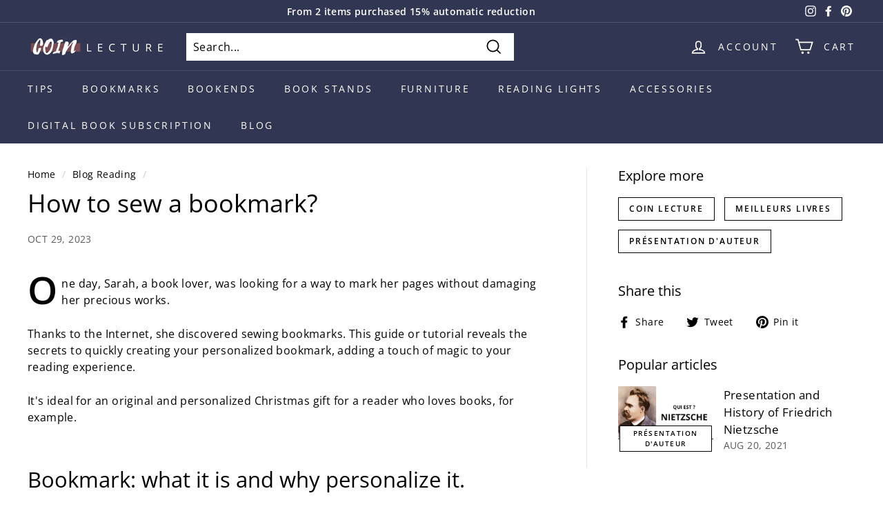

--- FILE ---
content_type: application/javascript
request_url: https://cdn-app.sealsubscriptions.com/shopify/public/js/seal-ac-module.js?v4&shop=coin-lecture-fr.myshopify.com&1767949842c
body_size: 84198
content:


// Seal auto-charge app
var SealAC = (function(
	$,
	$_,
	GlobalUtility,
	GlobalTranslator,
	GlobalView,
	GlobalFormSelectors,
	GlobalRequirements,
	SealGlobal,
	ClientSpecifics,
	autoInjectWidgets,
	canShowWidgets,
	settings
) {
	
	var sellingPlanGroups 		= [{"options":[{"name":"Abonnement livre num\u00e9rique"}],"name":"Abonnement livre num\u00e9rique","selling_plans":[{"id":"689056186694","name":"Abonnement coin lecture livre num\u00e9rique","options":[{"value":"month"}],"price_adjustments":[],"prePaidMultiplier":1,"description":""}],"product_variants":[{"product_id":"8733825728838","variant_id":false,"handle":"abonnement-livres-numeriques","subscription_only":1}],"product_target_type":"specific_products"},{"options":[{"name":"Lampe de lecture nocturne"}],"name":"Lampe de lecture nocturne","selling_plans":[{"id":"690152407366","name":"Lampe nocturne","options":[{"value":"(+ acc\u00e8s ebook gratuit 1 mois)"}],"price_adjustments":[{"value_type":"price","value":1900}],"prePaidMultiplier":1,"description":""}],"product_variants":[{"product_id":"6781770924200","variant_id":false,"handle":"lampe-de-lecture-nocturne","subscription_only":1}],"product_target_type":"specific_products"},{"options":[{"name":"+ Acc\u00e8s \u00e0 30 nouveaux ebooks chaque mois \u2014 1er mois gratuit. R\u00e9siliable \u00e0 tout moment par email (sav.coinlecture@gmail.com). Puis renouvellement automatique \u00e0 5,90 \u20ac\/"}],"name":"Votre produit","selling_plans":[{"id":"690536743238","name":"-","options":[{"value":"mois"}],"price_adjustments":[],"prePaidMultiplier":1,"description":""}],"product_variants":[{"product_id":"15128325751110","variant_id":false,"handle":"lampe-de-lecture-chat","subscription_only":0},{"product_id":"15210614194502","variant_id":false,"handle":"lampe-de-lecture-au-design-retro","subscription_only":0},{"product_id":"6963083116712","variant_id":false,"handle":"120-autocollants-chien","subscription_only":0},{"product_id":"6963082723496","variant_id":false,"handle":"120-autocollants-lapin","subscription_only":0},{"product_id":"6963082821800","variant_id":false,"handle":"120-autocollants-mouton","subscription_only":0},{"product_id":"6963082756264","variant_id":false,"handle":"120-autocollants-ours","subscription_only":0},{"product_id":"6963083083944","variant_id":false,"handle":"120-autocollants-panda","subscription_only":0},{"product_id":"6785212743848","variant_id":false,"handle":"5-marque-pages-astronaute","subscription_only":0},{"product_id":"6785212285096","variant_id":false,"handle":"5-marque-pages-aurore","subscription_only":0},{"product_id":"6785212874920","variant_id":false,"handle":"5-marque-pages-lune","subscription_only":0},{"product_id":"6785212481704","variant_id":false,"handle":"5-marque-pages-nuage","subscription_only":0},{"product_id":"6785212022952","variant_id":false,"handle":"5-marque-pages-nuage-rose","subscription_only":0},{"product_id":"6785212580008","variant_id":false,"handle":"5-marque-pages-nuit","subscription_only":0},{"product_id":"6785212252328","variant_id":false,"handle":"5-marque-pages-terre","subscription_only":0},{"product_id":"6785212842152","variant_id":false,"handle":"5-marque-pages-ville","subscription_only":0},{"product_id":"6787566370984","variant_id":false,"handle":"anneau-de-lecture-en-bois","subscription_only":0},{"product_id":"7976058192115","variant_id":false,"handle":"bague-de-lecture-en-bois","subscription_only":0},{"product_id":"7976060256499","variant_id":false,"handle":"bague-de-lecture-pouce","subscription_only":0},{"product_id":"7873823277299","variant_id":false,"handle":"bibliotheque-avec-rangement","subscription_only":0},{"product_id":"7873827045619","variant_id":false,"handle":"bibliotheque-basse","subscription_only":0},{"product_id":"7873835106547","variant_id":false,"handle":"bibliotheque-design","subscription_only":0},{"product_id":"7873839333619","variant_id":false,"handle":"bibliotheque-echelle","subscription_only":0},{"product_id":"7873847492851","variant_id":false,"handle":"bibliotheque-escalier","subscription_only":0},{"product_id":"7877094539507","variant_id":false,"handle":"bibliotheque-marche","subscription_only":0},{"product_id":"7877097423091","variant_id":false,"handle":"bibliotheque-murale","subscription_only":0},{"product_id":"6782113513640","variant_id":false,"handle":"bureau-de-lit-beige","subscription_only":0},{"product_id":"6782111285416","variant_id":false,"handle":"bureau-de-lit-bleu","subscription_only":0},{"product_id":"6782112399528","variant_id":false,"handle":"bureau-de-lit-en-bois","subscription_only":0},{"product_id":"6782113874088","variant_id":false,"handle":"bureau-de-lit-noir","subscription_only":0},{"product_id":"14933687697734","variant_id":false,"handle":"bureau-de-lit-pliant","subscription_only":0},{"product_id":"6782111809704","variant_id":false,"handle":"bureau-de-lit-rose","subscription_only":0},{"product_id":"6782112759976","variant_id":false,"handle":"bureau-de-lit-vert","subscription_only":0},{"product_id":"6784460882088","variant_id":false,"handle":"bureau-portable-blanc","subscription_only":0},{"product_id":"6784452886696","variant_id":false,"handle":"bureau-portable-bleu","subscription_only":0},{"product_id":"6784459243688","variant_id":false,"handle":"bureau-portable-caramel","subscription_only":0},{"product_id":"6784458621096","variant_id":false,"handle":"bureau-portable-en-bois","subscription_only":0},{"product_id":"6784459571368","variant_id":false,"handle":"bureau-portable-noir","subscription_only":0},{"product_id":"6784460161192","variant_id":false,"handle":"bureau-portable-rose","subscription_only":0},{"product_id":"14989975060806","variant_id":false,"handle":"collier-loupe-de-lecture-x5","subscription_only":0},{"product_id":"6770809831592","variant_id":false,"handle":"coussin-de-lecture-a-fleurs","subscription_only":0},{"product_id":"6770809798824","variant_id":false,"handle":"coussin-de-lecture-arbre","subscription_only":0},{"product_id":"6770809602216","variant_id":false,"handle":"coussin-de-lecture-au-lit","subscription_only":0},{"product_id":"6770809569448","variant_id":false,"handle":"coussin-de-lecture-avec-accoudoirs","subscription_only":0},{"product_id":"6755906551976","variant_id":false,"handle":"coussin-de-lecture-beige","subscription_only":0},{"product_id":"6755906519208","variant_id":false,"handle":"coussin-de-lecture-blanc","subscription_only":0},{"product_id":"6755906650280","variant_id":false,"handle":"coussin-de-lecture-bleu","subscription_only":0},{"product_id":"7643554382067","variant_id":false,"handle":"coussin-de-lecture-bleu-clair","subscription_only":0},{"product_id":"6770809733288","variant_id":false,"handle":"coussin-de-lecture-cheval","subscription_only":0},{"product_id":"6770809634984","variant_id":false,"handle":"coussin-de-lecture-ecriture","subscription_only":0},{"product_id":"6770809897128","variant_id":false,"handle":"coussin-de-lecture-feuilles","subscription_only":0},{"product_id":"6770809536680","variant_id":false,"handle":"coussin-de-lecture-geometrique","subscription_only":0},{"product_id":"6755906453672","variant_id":false,"handle":"coussin-de-lecture-gris","subscription_only":0},{"product_id":"8769770684742","variant_id":false,"handle":"coussin-de-lecture-gris-1","subscription_only":0},{"product_id":"7643554873587","variant_id":false,"handle":"coussin-de-lecture-gris-clair","subscription_only":0},{"product_id":"7967961284851","variant_id":false,"handle":"coussin-de-lecture-luxe","subscription_only":0},{"product_id":"6770809864360","variant_id":false,"handle":"coussin-de-lecture-mexicain","subscription_only":0},{"product_id":"7643554545907","variant_id":false,"handle":"coussin-de-lecture-noir","subscription_only":0},{"product_id":"6755906617512","variant_id":false,"handle":"coussin-de-lecture-orange","subscription_only":0},{"product_id":"6770809766056","variant_id":false,"handle":"coussin-de-lecture-oriental","subscription_only":0},{"product_id":"6770809667752","variant_id":false,"handle":"coussin-de-lecture-paris","subscription_only":0},{"product_id":"7959709122803","variant_id":false,"handle":"coussin-de-lecture-pour-lit","subscription_only":0},{"product_id":"6755906486440","variant_id":false,"handle":"coussin-de-lecture-rose","subscription_only":0},{"product_id":"7643554644211","variant_id":false,"handle":"coussin-de-lecture-rose-clair","subscription_only":0},{"product_id":"6755906584744","variant_id":false,"handle":"coussin-de-lecture-rouge","subscription_only":0},{"product_id":"6770809700520","variant_id":false,"handle":"coussin-de-lecture-scandinave","subscription_only":0},{"product_id":"7643553104115","variant_id":false,"handle":"coussin-de-lecture-vert","subscription_only":0},{"product_id":"6770809929896","variant_id":false,"handle":"coussin-de-lecture-vintage","subscription_only":0},{"product_id":"7643554480371","variant_id":false,"handle":"coussin-de-lecture-violet","subscription_only":0},{"product_id":"8728119050566","variant_id":false,"handle":"coussin-de-sol-velours","subscription_only":0},{"product_id":"6782108139688","variant_id":false,"handle":"coussin-porte-livre-bleu","subscription_only":0},{"product_id":"6782108958888","variant_id":false,"handle":"coussin-porte-livre-bleu-marine","subscription_only":0},{"product_id":"6782109188264","variant_id":false,"handle":"coussin-porte-livre-gris","subscription_only":0},{"product_id":"6782109548712","variant_id":false,"handle":"coussin-porte-livre-noir","subscription_only":0},{"product_id":"6782108598440","variant_id":false,"handle":"coussin-porte-livre-rouge","subscription_only":0},{"product_id":"6773252849832","variant_id":false,"handle":"coussin-triangulaire-beige","subscription_only":0},{"product_id":"6773252554920","variant_id":false,"handle":"coussin-triangulaire-bleu","subscription_only":0},{"product_id":"6773252718760","variant_id":false,"handle":"coussin-triangulaire-bleu-marine","subscription_only":0},{"product_id":"6773252685992","variant_id":false,"handle":"coussin-triangulaire-gris","subscription_only":0},{"product_id":"6773252653224","variant_id":false,"handle":"coussin-triangulaire-jaune","subscription_only":0},{"product_id":"6773252587688","variant_id":false,"handle":"coussin-triangulaire-marron","subscription_only":0},{"product_id":"6773252784296","variant_id":false,"handle":"coussin-triangulaire-noir","subscription_only":0},{"product_id":"6773252751528","variant_id":false,"handle":"coussin-triangulaire-orange","subscription_only":0},{"product_id":"6773252620456","variant_id":false,"handle":"coussin-triangulaire-rouge","subscription_only":0},{"product_id":"6773252522152","variant_id":false,"handle":"coussin-triangulaire-vert","subscription_only":0},{"product_id":"7643555889395","variant_id":false,"handle":"dossier-de-lecture-beige","subscription_only":0},{"product_id":"7643555496179","variant_id":false,"handle":"dossier-de-lecture-bleu","subscription_only":0},{"product_id":"7643555561715","variant_id":false,"handle":"dossier-de-lecture-jaune","subscription_only":0},{"product_id":"7643555692787","variant_id":false,"handle":"dossier-de-lecture-orange","subscription_only":0},{"product_id":"7643555627251","variant_id":false,"handle":"dossier-de-lecture-rose","subscription_only":0},{"product_id":"7643555954931","variant_id":false,"handle":"dossier-de-lecture-violet","subscription_only":0},{"product_id":"6784495550632","variant_id":false,"handle":"etagere-a-livre-carre","subscription_only":0},{"product_id":"6784495648936","variant_id":false,"handle":"etagere-a-livre-hexagone","subscription_only":0},{"product_id":"6784495616168","variant_id":false,"handle":"etagere-a-livre-maison","subscription_only":0},{"product_id":"6784495583400","variant_id":false,"handle":"etagere-a-livre-ronde","subscription_only":0},{"product_id":"6782101881000","variant_id":false,"handle":"etagere-de-livre-industrielle","subscription_only":0},{"product_id":"8757906604358","variant_id":false,"handle":"etagere-murale-blanc","subscription_only":0},{"product_id":"8757900771654","variant_id":false,"handle":"etagere-murale-blanche","subscription_only":0},{"product_id":"8760600265030","variant_id":false,"handle":"etagere-murale-bois","subscription_only":0},{"product_id":"8757880979782","variant_id":false,"handle":"etagere-murale-bois-2-pieces","subscription_only":0},{"product_id":"8760252629318","variant_id":false,"handle":"etagere-murale-bois-dore","subscription_only":0},{"product_id":"8760190337350","variant_id":false,"handle":"etagere-murale-bois-et-metal","subscription_only":0},{"product_id":"8761506758982","variant_id":false,"handle":"etagere-murale-design-la-fusion-parfaite-de-lesthetique-de-la-fonctionnalite-et-de-leclat-dore-du-fer-forge","subscription_only":0},{"product_id":"8761537855814","variant_id":false,"handle":"etagere-murale-design","subscription_only":0},{"product_id":"8760072339782","variant_id":false,"handle":"etagere-murale-en-bois","subscription_only":0},{"product_id":"8760081547590","variant_id":false,"handle":"etagere-murale-en-bois-1","subscription_only":0},{"product_id":"14931490832710","variant_id":false,"handle":"etagere-murale-en-bois-ondule","subscription_only":0},{"product_id":"14950774243654","variant_id":false,"handle":"etagere-murale-moderne","subscription_only":0},{"product_id":"14950777192774","variant_id":false,"handle":"etagere-murale-nuage","subscription_only":0},{"product_id":"8757890285894","variant_id":false,"handle":"etagere-murale-transparent","subscription_only":0},{"product_id":"6784501383336","variant_id":false,"handle":"etageres-a-livres-murales","subscription_only":0},{"product_id":"7877112594675","variant_id":false,"handle":"fauteuil-de-bureau-en-tissu","subscription_only":0},{"product_id":"8876663537990","variant_id":false,"handle":"fauteuil-de-couleur-moutarde","subscription_only":0},{"product_id":"8876676710726","variant_id":false,"handle":"fauteuil-de-lecture","subscription_only":0},{"product_id":"9253542134086","variant_id":false,"handle":"fauteuil-de-lecture-1","subscription_only":0},{"product_id":"8876565463366","variant_id":false,"handle":"fauteuil-de-lecture-a-bascule","subscription_only":0},{"product_id":"9253539578182","variant_id":false,"handle":"fauteuil-de-lecture-a-bascule-blanc-1","subscription_only":0},{"product_id":"9253549441350","variant_id":false,"handle":"fauteuil-de-lecture-a-bascule-2","subscription_only":0},{"product_id":"9253555667270","variant_id":false,"handle":"fauteuil-de-lecture-a-bascule-1","subscription_only":0},{"product_id":"9253551440198","variant_id":false,"handle":"fauteuil-de-lecture-a-bascule-blanc","subscription_only":0},{"product_id":"7877106204915","variant_id":false,"handle":"fauteuil-de-lecture-a-roulettes","subscription_only":0},{"product_id":"8876631982406","variant_id":false,"handle":"fauteuil-de-lecture-blanc","subscription_only":0},{"product_id":"8876670845254","variant_id":false,"handle":"fauteuil-de-lecture-blanc-1","subscription_only":0},{"product_id":"14865730634054","variant_id":false,"handle":"fauteuil-de-lecture-blanc-2","subscription_only":0},{"product_id":"8876556386630","variant_id":false,"handle":"fauteuil-de-lecture-confortable","subscription_only":0},{"product_id":"9253555175750","variant_id":false,"handle":"fauteuil-de-lecture-confortable-1","subscription_only":0},{"product_id":"14865741021510","variant_id":false,"handle":"fauteuil-de-lecture-confortable-gris","subscription_only":0},{"product_id":"9253545083206","variant_id":false,"handle":"fauteuil-de-lecture-convertible","subscription_only":0},{"product_id":"9253552521542","variant_id":false,"handle":"fauteuil-de-lecture-dappoint","subscription_only":0},{"product_id":"9253542723910","variant_id":false,"handle":"fauteuil-de-lecture-de-relaxation-moderne","subscription_only":0},{"product_id":"8876593217862","variant_id":false,"handle":"fauteuil-de-lecture-design","subscription_only":0},{"product_id":"9253545705798","variant_id":false,"handle":"fauteuil-de-lecture-electrique","subscription_only":0},{"product_id":"9253540561222","variant_id":false,"handle":"fauteuil-de-lecture-en-daim","subscription_only":0},{"product_id":"9253541544262","variant_id":false,"handle":"fauteuil-de-lecture-en-rotin","subscription_only":0},{"product_id":"9253555929414","variant_id":false,"handle":"fauteuil-de-lecture-en-rotin-blanc","subscription_only":0},{"product_id":"7877109252339","variant_id":false,"handle":"fauteuil-de-lecture-en-cuir","subscription_only":0},{"product_id":"9253530239302","variant_id":false,"handle":"fauteuil-de-salon-en-velours-avec-repose-pieds-fauteuil-relax-avec-support-de-nuque-fauteuil-de-lecture-avec-pieds-en-metal-fauteuil-chambre-coussins-epais-salon-chambre-bureau-gris","subscription_only":0},{"product_id":"8876610486598","variant_id":false,"handle":"fauteuil-de-lecture-gris","subscription_only":0},{"product_id":"7877116199155","variant_id":false,"handle":"fauteuil-de-lecture-luxe","subscription_only":0},{"product_id":"9253554225478","variant_id":false,"handle":"fauteuil-de-lecture-moderne","subscription_only":0},{"product_id":"8876644172102","variant_id":false,"handle":"fauteuil-de-lecture-noir","subscription_only":0},{"product_id":"8876539642182","variant_id":false,"handle":"fauteuil-de-lecture-pivotant","subscription_only":0},{"product_id":"9253552030022","variant_id":false,"handle":"fauteuil-de-lecture-pivotant-1","subscription_only":0},{"product_id":"9253543182662","variant_id":false,"handle":"fauteuil-de-lecture-pliable","subscription_only":0},{"product_id":"9253544296774","variant_id":false,"handle":"fauteuil-pouf-de-lecture","subscription_only":0},{"product_id":"8876654657862","variant_id":false,"handle":"fauteuil-de-lecture-pouf-beige","subscription_only":0},{"product_id":"9253548851526","variant_id":false,"handle":"fauteuil-de-lecture-pour-relaxation","subscription_only":0},{"product_id":"9253546918214","variant_id":false,"handle":"fauteuil-de-lecture-relax-avec-pouf","subscription_only":0},{"product_id":"8876615434566","variant_id":false,"handle":"fauteuil-de-lecture-rouge","subscription_only":0},{"product_id":"8876596691270","variant_id":false,"handle":"fauteuil-de-lecture-similicuir","subscription_only":0},{"product_id":"8876599607622","variant_id":false,"handle":"fauteuil-de-lecture-similicuir-noir","subscription_only":0},{"product_id":"8876603834694","variant_id":false,"handle":"fauteuil-de-lecture-tissus","subscription_only":0},{"product_id":"8876575392070","variant_id":false,"handle":"fauteuil-de-lecture-velour","subscription_only":0},{"product_id":"8876579422534","variant_id":false,"handle":"fauteuil-de-lecture-velour-beige","subscription_only":0},{"product_id":"8876627099974","variant_id":false,"handle":"fauteuil-de-lecture-vert","subscription_only":0},{"product_id":"7936244154611","variant_id":false,"handle":"fauteuil-de-lecture-vintage","subscription_only":0},{"product_id":"7877118918899","variant_id":false,"handle":"fauteuil-de-lecture-microfibres","subscription_only":0},{"product_id":"7872623771891","variant_id":false,"handle":"futon-japonais","subscription_only":0},{"product_id":"7327414190323","variant_id":false,"handle":"grande-loupe-de-lecture","subscription_only":0},{"product_id":"14997292351814","variant_id":false,"handle":"grande-loupe-de-lecture-x10","subscription_only":0},{"product_id":"6956300828840","variant_id":false,"handle":"grandes-lunettes-de-lecture","subscription_only":0},{"product_id":"7872583270643","variant_id":false,"handle":"housse-kindle-bleue","subscription_only":0},{"product_id":"7872584089843","variant_id":false,"handle":"housse-kindle-bleue-marine","subscription_only":0},{"product_id":"7872586842355","variant_id":false,"handle":"housse-kindle-doree","subscription_only":0},{"product_id":"7872585367795","variant_id":false,"handle":"housse-kindle-grise","subscription_only":0},{"product_id":"7872586580211","variant_id":false,"handle":"housse-kindle-marron","subscription_only":0},{"product_id":"7872584909043","variant_id":false,"handle":"housse-kindle-noire","subscription_only":0},{"product_id":"7872586219763","variant_id":false,"handle":"housse-kindle-orange","subscription_only":0},{"product_id":"7872585793779","variant_id":false,"handle":"housse-kindle-rose","subscription_only":0},{"product_id":"7872582222067","variant_id":false,"handle":"housse-kindle-rouge","subscription_only":0},{"product_id":"6784578486440","variant_id":false,"handle":"joli-marque-page","subscription_only":0},{"product_id":"15201107804486","variant_id":false,"handle":"lampe-de-lecture-a-double-lumiere","subscription_only":0},{"product_id":"6781827252392","variant_id":false,"handle":"lampe-de-lecture-a-pince","subscription_only":0},{"product_id":"14935263805766","variant_id":false,"handle":"lampe-de-lecture-au-cou","subscription_only":0},{"product_id":"8728483692870","variant_id":false,"handle":"lampe-de-lecture-avec-intensites-lumineuses","subscription_only":0},{"product_id":"15201137787206","variant_id":false,"handle":"lampe-de-lecture-avec-ventilateur","subscription_only":0},{"product_id":"7647753240819","variant_id":false,"handle":"lampe-de-lecture-blanche","subscription_only":0},{"product_id":"7647753502963","variant_id":false,"handle":"lampe-de-lecture-bleu","subscription_only":0},{"product_id":"14963118539078","variant_id":false,"handle":"lampe-de-lecture-design-en-bois","subscription_only":0},{"product_id":"7333097996531","variant_id":false,"handle":"lampe-de-lecture-donut","subscription_only":0},{"product_id":"14963202359622","variant_id":false,"handle":"lampe-de-lecture-en-bois-tige","subscription_only":0},{"product_id":"7333053432051","variant_id":false,"handle":"lampe-de-lecture-flexible","subscription_only":0},{"product_id":"7647753404659","variant_id":false,"handle":"lampe-de-lecture-jaune","subscription_only":0},{"product_id":"14936605655366","variant_id":false,"handle":"lampe-de-lecture-led","subscription_only":0},{"product_id":"14940481913158","variant_id":false,"handle":"lampe-de-lecture-led-1","subscription_only":0},{"product_id":"7647753142515","variant_id":false,"handle":"lampe-de-lecture-noir","subscription_only":0},{"product_id":"15201181598022","variant_id":false,"handle":"lampe-de-lecture-petit-fantome","subscription_only":0},{"product_id":"15210640965958","variant_id":false,"handle":"lampe-de-lecture-petit-nuage","subscription_only":0},{"product_id":"15210592764230","variant_id":false,"handle":"lampe-de-lecture-pliable","subscription_only":0},{"product_id":"6781831512232","variant_id":false,"handle":"lampe-de-lecture-portable","subscription_only":0},{"product_id":"14936611455302","variant_id":false,"handle":"lampe-de-lecture-portable-1","subscription_only":0},{"product_id":"14948608639302","variant_id":false,"handle":"lampe-de-lecture-pour-bureau","subscription_only":0},{"product_id":"14942992335174","variant_id":false,"handle":"lampe-de-lecture-rechargeable","subscription_only":0},{"product_id":"7647753961715","variant_id":false,"handle":"lampe-de-lecture-rose","subscription_only":0},{"product_id":"15127930011974","variant_id":false,"handle":"lampe-de-lecture-rose-1","subscription_only":0},{"product_id":"7647753306355","variant_id":false,"handle":"lampe-de-lecture-rouge","subscription_only":0},{"product_id":"7333052219635","variant_id":false,"handle":"lampe-de-lecture-sans-fil","subscription_only":0},{"product_id":"14942998135110","variant_id":false,"handle":"lampe-de-lecture-style-veilleuse","subscription_only":0},{"product_id":"15128017076550","variant_id":false,"handle":"lampe-de-lecture-stylee","subscription_only":0},{"product_id":"14940264825158","variant_id":false,"handle":"lampe-de-lecture-tactile","subscription_only":0},{"product_id":"14953969254726","variant_id":false,"handle":"lampe-de-lecture-telescopique","subscription_only":0},{"product_id":"14948611981638","variant_id":false,"handle":"lampe-de-lecture-tete-boule","subscription_only":0},{"product_id":"7333049630963","variant_id":false,"handle":"lampe-de-lecture-usb","subscription_only":0},{"product_id":"7647753601267","variant_id":false,"handle":"lampe-de-lecture-vert","subscription_only":0},{"product_id":"7647753797875","variant_id":false,"handle":"lampe-de-lecture-violet","subscription_only":0},{"product_id":"7872591692019","variant_id":false,"handle":"lampe-de-lit-articulee","subscription_only":0},{"product_id":"14983360610630","variant_id":false,"handle":"lampe-lecture-au-design-minimaliste","subscription_only":0},{"product_id":"14983364641094","variant_id":false,"handle":"lampe-lecture-murale","subscription_only":0},{"product_id":"6956224544936","variant_id":false,"handle":"lampe-led-a-pince","subscription_only":0},{"product_id":"8740994777414","variant_id":false,"handle":"lampe-led-diffuseur","subscription_only":0},{"product_id":"7333096325363","variant_id":false,"handle":"lampe-led-marque-page","subscription_only":0},{"product_id":"6781838688424","variant_id":false,"handle":"lampe-liseuse-a-pince","subscription_only":0},{"product_id":"7872587989235","variant_id":false,"handle":"lampe-liseuse-design","subscription_only":0},{"product_id":"7872588284147","variant_id":false,"handle":"lampe-liseuse-moderne","subscription_only":0},{"product_id":"6956224282792","variant_id":false,"handle":"lampe-livre-decoration","subscription_only":0},{"product_id":"6781805985960","variant_id":false,"handle":"lampe-main-libre","subscription_only":0},{"product_id":"6781897736360","variant_id":false,"handle":"lampe-pour-lire-au-lit","subscription_only":0},{"product_id":"6956224610472","variant_id":false,"handle":"lampe-pour-livre","subscription_only":0},{"product_id":"7872589431027","variant_id":false,"handle":"lampe-tete-de-lit","subscription_only":0},{"product_id":"6781811687592","variant_id":false,"handle":"lampe-tour-de-cou","subscription_only":0},{"product_id":"7633729847539","variant_id":false,"handle":"lampe-tour-de-cou-blanc","subscription_only":0},{"product_id":"6781807493288","variant_id":false,"handle":"lampe-tour-de-cou-flexible","subscription_only":0},{"product_id":"14946165391686","variant_id":false,"handle":"lampe-tour-de-cou-led","subscription_only":0},{"product_id":"7633739219187","variant_id":false,"handle":"lampe-tour-de-cou-noir","subscription_only":0},{"product_id":"14946178367814","variant_id":false,"handle":"lampe-tour-de-cou-rechargeable","subscription_only":0},{"product_id":"7333072011507","variant_id":false,"handle":"lampe-usb-28-led","subscription_only":0},{"product_id":"7333088690419","variant_id":false,"handle":"lanterne-led-de-lecture","subscription_only":0},{"product_id":"6753061634216","variant_id":false,"handle":"lot-de-4-marque-pages-dores","subscription_only":0},{"product_id":"7327412814067","variant_id":false,"handle":"loupe-a-led-x20","subscription_only":0},{"product_id":"7327391580403","variant_id":false,"handle":"loupe-carte-de-portefeuille","subscription_only":0},{"product_id":"15028225966406","variant_id":false,"handle":"loupe-de-lecture-2-en-1","subscription_only":0},{"product_id":"15029445755206","variant_id":false,"handle":"loupe-de-lecture-a-poignee","subscription_only":0},{"product_id":"15011802054982","variant_id":false,"handle":"loupe-de-lecture-a4","subscription_only":0},{"product_id":"14991866790214","variant_id":false,"handle":"loupe-de-lecture-avec-corde","subscription_only":0},{"product_id":"15011798319430","variant_id":false,"handle":"loupe-de-lecture-avec-eclairage","subscription_only":0},{"product_id":"14989985120582","variant_id":false,"handle":"loupe-de-lecture-avec-laniere-pour-telephone","subscription_only":0},{"product_id":"14980513399110","variant_id":false,"handle":"loupe-de-lecture-avec-lumiere-led","subscription_only":0},{"product_id":"15011793011014","variant_id":false,"handle":"loupe-de-lecture-avec-manche-en-bois","subscription_only":0},{"product_id":"15088091627846","variant_id":false,"handle":"loupe-de-lecture-avec-pince","subscription_only":0},{"product_id":"14982061195590","variant_id":false,"handle":"loupe-de-lecture-collier-x10","subscription_only":0},{"product_id":"15033439060294","variant_id":false,"handle":"loupe-de-lecture-courbee","subscription_only":0},{"product_id":"6781916545192","variant_id":false,"handle":"loupe-de-lecture-cuir-x5","subscription_only":0},{"product_id":"6781924933800","variant_id":false,"handle":"loupe-de-lecture-cuir-x8","subscription_only":0},{"product_id":"15033453936966","variant_id":false,"handle":"loupe-de-lecture-de-poche-avec-led","subscription_only":0},{"product_id":"15158310666566","variant_id":false,"handle":"loupe-de-lecture-doree","subscription_only":0},{"product_id":"14989989577030","variant_id":false,"handle":"loupe-de-lecture-en-collier-hibou","subscription_only":0},{"product_id":"15158305489222","variant_id":false,"handle":"loupe-de-lecture-grise","subscription_only":0},{"product_id":"14997282619718","variant_id":false,"handle":"loupe-de-lecture-haute-vision","subscription_only":0},{"product_id":"15088923738438","variant_id":false,"handle":"loupe-de-lecture-lampe-uv","subscription_only":0},{"product_id":"6781933813928","variant_id":false,"handle":"loupe-de-lecture-lumineuse-x10","subscription_only":0},{"product_id":"15028231668038","variant_id":false,"handle":"loupe-de-lecture-lunette-x3","subscription_only":0},{"product_id":"15182314012998","variant_id":false,"handle":"loupe-de-lecture-mini-lunette","subscription_only":0},{"product_id":"15088918790470","variant_id":false,"handle":"loupe-de-lecture-orange","subscription_only":0},{"product_id":"6781979033768","variant_id":false,"handle":"loupe-de-lecture-pleine-page","subscription_only":0},{"product_id":"15182360707398","variant_id":false,"handle":"loupe-de-lecture-pliable","subscription_only":0},{"product_id":"15001575522630","variant_id":false,"handle":"loupe-de-lecture-pliable-avec-led","subscription_only":0},{"product_id":"14989961462086","variant_id":false,"handle":"loupe-de-lecture-pliable-pour-bureau","subscription_only":0},{"product_id":"14930741264710","variant_id":false,"handle":"loupe-de-lecture-portative-mains-libres","subscription_only":0},{"product_id":"14989957366086","variant_id":false,"handle":"loupe-de-lecture-portative-pliante","subscription_only":0},{"product_id":"14991795061062","variant_id":false,"handle":"loupe-de-lecture-portative-x5","subscription_only":0},{"product_id":"15088098509126","variant_id":false,"handle":"loupe-de-lecture-porte-cle","subscription_only":0},{"product_id":"14988872941894","variant_id":false,"handle":"loupe-de-lecture-pour-bureau","subscription_only":0},{"product_id":"7327413207283","variant_id":false,"handle":"loupe-de-lecture-pour-enfant","subscription_only":0},{"product_id":"14991798894918","variant_id":false,"handle":"loupe-de-lecture-rechargeable","subscription_only":0},{"product_id":"15021052690758","variant_id":false,"handle":"loupe-de-lecture-rectangle-pour-bureau","subscription_only":0},{"product_id":"15028228948294","variant_id":false,"handle":"loupe-de-lecture-rectangulaire-avec-lumiere","subscription_only":0},{"product_id":"7327412584691","variant_id":false,"handle":"loupe-de-lecture-retro","subscription_only":0},{"product_id":"15021047480646","variant_id":false,"handle":"loupe-de-lecture-retro-en-metal","subscription_only":0},{"product_id":"14991854141766","variant_id":false,"handle":"loupe-de-lecture-sans-bord","subscription_only":0},{"product_id":"14991819702598","variant_id":false,"handle":"loupe-de-lecture-style","subscription_only":0},{"product_id":"15029457486150","variant_id":false,"handle":"loupe-de-lecture-style-antique","subscription_only":0},{"product_id":"14982077088070","variant_id":false,"handle":"loupe-de-lecture-tige-de-fleur-x4","subscription_only":0},{"product_id":"15001571852614","variant_id":false,"handle":"loupe-de-lecture-transparent","subscription_only":0},{"product_id":"15029452505414","variant_id":false,"handle":"loupe-de-lecture-ultra-mince","subscription_only":0},{"product_id":"7327414059251","variant_id":false,"handle":"loupe-de-lecture-vintage","subscription_only":0},{"product_id":"6960437100712","variant_id":false,"handle":"loupe-de-lecture-vintage-en-bois","subscription_only":0},{"product_id":"14976868352326","variant_id":false,"handle":"loupe-de-lecture-x10","subscription_only":0},{"product_id":"15088922296646","variant_id":false,"handle":"loupe-de-lecture-x10-portative","subscription_only":0},{"product_id":"15131327660358","variant_id":false,"handle":"loupe-de-lecture-x30","subscription_only":0},{"product_id":"14988866224454","variant_id":false,"handle":"loupe-de-lecture-x30-avec-led","subscription_only":0},{"product_id":"15028223213894","variant_id":false,"handle":"loupe-de-lecture-x30-avec-lumiere","subscription_only":0},{"product_id":"6960437362856","variant_id":false,"handle":"loupe-de-lecture-x35","subscription_only":0},{"product_id":"15028235895110","variant_id":false,"handle":"loupe-de-lecture-x35-1","subscription_only":0},{"product_id":"14980510941510","variant_id":false,"handle":"loupe-de-lecture-x4-pliable","subscription_only":0},{"product_id":"6781970809000","variant_id":false,"handle":"loupe-de-lecture-x5","subscription_only":0},{"product_id":"15158308569414","variant_id":false,"handle":"loupe-de-lecture-x60","subscription_only":0},{"product_id":"7327405277427","variant_id":false,"handle":"loupe-led-rectangulaire","subscription_only":0},{"product_id":"6960437330088","variant_id":false,"handle":"loupe-lumineuse-pliable","subscription_only":0},{"product_id":"7327413731571","variant_id":false,"handle":"loupe-resistante-x10","subscription_only":0},{"product_id":"6960437428392","variant_id":false,"handle":"loupe-sur-pied","subscription_only":0},{"product_id":"6960437395624","variant_id":false,"handle":"loupe-x30-lumineuse","subscription_only":0},{"product_id":"6956300599464","variant_id":false,"handle":"lunettes-colorees-avec-zoom","subscription_only":0},{"product_id":"6956224774312","variant_id":false,"handle":"lunettes-de-lecture-adolescent","subscription_only":0},{"product_id":"6781995974824","variant_id":false,"handle":"lunettes-de-lecture-classique","subscription_only":0},{"product_id":"6960437526696","variant_id":false,"handle":"lunettes-de-lecture-degradees","subscription_only":0},{"product_id":"6781995810984","variant_id":false,"handle":"lunettes-de-lecture-design","subscription_only":0},{"product_id":"6956300927144","variant_id":false,"handle":"lunettes-de-lecture-dorees","subscription_only":0},{"product_id":"6956301222056","variant_id":false,"handle":"lunettes-de-lecture-fluo","subscription_only":0},{"product_id":"6770720800936","variant_id":false,"handle":"lunettes-de-lecture-led","subscription_only":0},{"product_id":"6782005379240","variant_id":false,"handle":"lunettes-de-lecture-lumineuse","subscription_only":0},{"product_id":"6960437133480","variant_id":false,"handle":"lunettes-de-lecture-pliables","subscription_only":0},{"product_id":"6956301320360","variant_id":false,"handle":"lunettes-de-lecture-simples","subscription_only":0},{"product_id":"6956224708776","variant_id":false,"handle":"lunettes-de-lecture-tech","subscription_only":0},{"product_id":"6956300796072","variant_id":false,"handle":"lunettes-de-lecture-vintage","subscription_only":0},{"product_id":"6956300566696","variant_id":false,"handle":"lunettes-de-lecture-zen","subscription_only":0},{"product_id":"6960437559464","variant_id":false,"handle":"lunettes-grossissantes-a-fleurs","subscription_only":0},{"product_id":"6956301189288","variant_id":false,"handle":"lunettes-grossissantes-boheme","subscription_only":0},{"product_id":"6956300894376","variant_id":false,"handle":"lunettes-grossissantes-fashion","subscription_only":0},{"product_id":"6956301025448","variant_id":false,"handle":"lunettes-grossissantes-transportables","subscription_only":0},{"product_id":"6781909270696","variant_id":false,"handle":"lunettes-loupe-a-clip-x2","subscription_only":0},{"product_id":"6960437002408","variant_id":false,"handle":"lunettes-pliables-a-fleurs","subscription_only":0},{"product_id":"6956301058216","variant_id":false,"handle":"lunettes-rectangulaires-zoom","subscription_only":0},{"product_id":"6956300665000","variant_id":false,"handle":"lunettes-rondes-dorees","subscription_only":0},{"product_id":"6956300730536","variant_id":false,"handle":"lunettes-rouge-en-metal","subscription_only":0},{"product_id":"6956301090984","variant_id":false,"handle":"lunettes-tachetees","subscription_only":0},{"product_id":"6956300632232","variant_id":false,"handle":"lunettes-zoom-en-plastique","subscription_only":0},{"product_id":"6960437493928","variant_id":false,"handle":"lunettes-zoom-lecture","subscription_only":0},{"product_id":"6956301123752","variant_id":false,"handle":"lunettes-zoom-trapeze","subscription_only":0},{"product_id":"6956300763304","variant_id":false,"handle":"lunettes-zoom-unisexe","subscription_only":0},{"product_id":"14975436226886","variant_id":false,"handle":"marque-page-im-reading","subscription_only":0},{"product_id":"14977584202054","variant_id":false,"handle":"marque-page-just-one-more-chapter","subscription_only":0},{"product_id":"6767732457640","variant_id":false,"handle":"marque-page-a-offrir","subscription_only":0},{"product_id":"7633745117427","variant_id":false,"handle":"marque-page-alice-au-pays-des-merveilles","subscription_only":0},{"product_id":"14960978559302","variant_id":false,"handle":"marque-page-ancre","subscription_only":0},{"product_id":"6761500836008","variant_id":false,"handle":"marque-page-ane","subscription_only":0},{"product_id":"6784578158760","variant_id":false,"handle":"marque-page-asiatique-traditionnel","subscription_only":0},{"product_id":"7633704419571","variant_id":false,"handle":"marque-page-astronaute","subscription_only":0},{"product_id":"8915172426054","variant_id":false,"handle":"marque-page-astronaute-1","subscription_only":0},{"product_id":"6785178402984","variant_id":false,"handle":"marque-page-japonais-baleine","subscription_only":0},{"product_id":"7562768711923","variant_id":false,"handle":"marque-page-baleine","subscription_only":0},{"product_id":"6784931266728","variant_id":false,"handle":"marque-page-bambou","subscription_only":0},{"product_id":"6785193705640","variant_id":false,"handle":"marque-page-batman","subscription_only":0},{"product_id":"7342273626355","variant_id":false,"handle":"marque-page-bleuet","subscription_only":0},{"product_id":"7972237377779","variant_id":false,"handle":"marque-page-bois","subscription_only":0},{"product_id":"14959706767686","variant_id":false,"handle":"marque-page-cafe-renverse","subscription_only":0},{"product_id":"6785193672872","variant_id":false,"handle":"marque-page-captain-america","subscription_only":0},{"product_id":"6785178304680","variant_id":false,"handle":"marque-page-japonais-cerf","subscription_only":0},{"product_id":"6784931299496","variant_id":false,"handle":"marque-page-cerisier","subscription_only":0},{"product_id":"14967854039366","variant_id":false,"handle":"marque-page-champignon","subscription_only":0},{"product_id":"6761497100456","variant_id":false,"handle":"marque-page-chat","subscription_only":0},{"product_id":"6784947224744","variant_id":false,"handle":"marque-page-chat-blanc","subscription_only":0},{"product_id":"6767674327208","variant_id":false,"handle":"marque-page-chat-en-cuir","subscription_only":0},{"product_id":"7558024528115","variant_id":false,"handle":"marque-page-chat-mignon","subscription_only":0},{"product_id":"6784947159208","variant_id":false,"handle":"marque-page-chat-noir","subscription_only":0},{"product_id":"6785221132456","variant_id":false,"handle":"marque-page-chat-rigolo","subscription_only":0},{"product_id":"14977561493830","variant_id":false,"handle":"marque-page-chat-trombone","subscription_only":0},{"product_id":"6761508274344","variant_id":false,"handle":"marque-page-chien","subscription_only":0},{"product_id":"6784780468392","variant_id":false,"handle":"marque-page-chinois-de-luxe","subscription_only":0},{"product_id":"6784780501160","variant_id":false,"handle":"marque-page-chinois-en-bois","subscription_only":0},{"product_id":"7566210990323","variant_id":false,"handle":"marque-page-coeur","subscription_only":0},{"product_id":"6767734128808","variant_id":false,"handle":"marque-page-coin-cercle","subscription_only":0},{"product_id":"6767562981544","variant_id":false,"handle":"marque-page-coin-coeur","subscription_only":0},{"product_id":"6767736651944","variant_id":false,"handle":"marque-page-coin-en-cuir","subscription_only":0},{"product_id":"6767647228072","variant_id":false,"handle":"marque-page-coeur-en-cuir","subscription_only":0},{"product_id":"14960983310662","variant_id":false,"handle":"marque-page-coeur-en-metal","subscription_only":0},{"product_id":"6767662268584","variant_id":false,"handle":"marque-page-dauphin-en-cuir","subscription_only":0},{"product_id":"14976858358086","variant_id":false,"handle":"marque-page-drole","subscription_only":0},{"product_id":"7566208499955","variant_id":false,"handle":"marque-page-ecoliere","subscription_only":0},{"product_id":"14952771977542","variant_id":false,"handle":"marque-page-en-bois-avec-phrase","subscription_only":0},{"product_id":"6784781877416","variant_id":false,"handle":"marque-page-en-bois-vintage","subscription_only":0},{"product_id":"14959704146246","variant_id":false,"handle":"marque-page-en-silicone-colore","subscription_only":0},{"product_id":"7538629017843","variant_id":false,"handle":"marque-page-epee","subscription_only":0},{"product_id":"6784931332264","variant_id":false,"handle":"marque-page-erable","subscription_only":0},{"product_id":"6767567044776","variant_id":false,"handle":"marque-page-etoile-en-cuir","subscription_only":0},{"product_id":"7562755735795","variant_id":false,"handle":"marque-page-etoile-filante","subscription_only":0},{"product_id":"7342273528051","variant_id":false,"handle":"marque-page-euplecte","subscription_only":0},{"product_id":"6784978616488","variant_id":false,"handle":"marque-page-eventail-dragon","subscription_only":0},{"product_id":"6784978419880","variant_id":false,"handle":"marque-page-eventail-grue","subscription_only":0},{"product_id":"6784978518184","variant_id":false,"handle":"marque-page-eventail-japonais","subscription_only":0},{"product_id":"6784978550952","variant_id":false,"handle":"marque-page-eventail-lapin","subscription_only":0},{"product_id":"6784978682024","variant_id":false,"handle":"marque-page-eventail-montagne","subscription_only":0},{"product_id":"6784978452648","variant_id":false,"handle":"marque-page-eventail-oiseau","subscription_only":0},{"product_id":"6784978485416","variant_id":false,"handle":"marque-page-eventail-papillon","subscription_only":0},{"product_id":"6784978583720","variant_id":false,"handle":"marque-page-eventail-pheonix","subscription_only":0},{"product_id":"6784978649256","variant_id":false,"handle":"marque-page-eventail-temple","subscription_only":0},{"product_id":"14976865370438","variant_id":false,"handle":"marque-page-fantome-chill","subscription_only":0},{"product_id":"6960437199016","variant_id":false,"handle":"marque-page-feuille-1","subscription_only":0},{"product_id":"6784579535016","variant_id":false,"handle":"marque-page-feuille-asiatique","subscription_only":0},{"product_id":"7342273757427","variant_id":false,"handle":"marque-page-feuille-bambou","subscription_only":0},{"product_id":"6784797671592","variant_id":false,"handle":"marque-page-feuille-erable","subscription_only":0},{"product_id":"6767671148712","variant_id":false,"handle":"marque-page-feuille-en-cuir","subscription_only":0},{"product_id":"6784797638824","variant_id":false,"handle":"marque-page-feuille","subscription_only":0},{"product_id":"7342277853427","variant_id":false,"handle":"marque-page-feuille-japonaise","subscription_only":0},{"product_id":"6960437297320","variant_id":false,"handle":"marque-page-feuille-jaune","subscription_only":0},{"product_id":"6960437231784","variant_id":false,"handle":"marque-page-feuille-rose","subscription_only":0},{"product_id":"6767657386152","variant_id":false,"handle":"marque-page-fleur-en-cuir","subscription_only":0},{"product_id":"7342273822963","variant_id":false,"handle":"marque-page-fleurs","subscription_only":0},{"product_id":"6785178370216","variant_id":false,"handle":"marque-page-japonais-grue","subscription_only":0},{"product_id":"14975454970182","variant_id":false,"handle":"marque-page-harry-potter","subscription_only":0},{"product_id":"7342273659123","variant_id":false,"handle":"marque-page-hibiscus","subscription_only":0},{"product_id":"6761489498280","variant_id":false,"handle":"marque-page-hippopotame","subscription_only":0},{"product_id":"7342273888499","variant_id":false,"handle":"marque-page-hirondelle","subscription_only":0},{"product_id":"6753064681640","variant_id":false,"handle":"marque-page-japonais-vague","subscription_only":0},{"product_id":"7538629214451","variant_id":false,"handle":"marque-page-katana","subscription_only":0},{"product_id":"7574529769715","variant_id":false,"handle":"marque-page-kawai","subscription_only":0},{"product_id":"6963083313320","variant_id":false,"handle":"marque-page-kawaii-fleur","subscription_only":0},{"product_id":"6963082854568","variant_id":false,"handle":"marque-page-kawaii-fraise","subscription_only":0},{"product_id":"6963083149480","variant_id":false,"handle":"marque-page-kawaii-patte","subscription_only":0},{"product_id":"6963083346088","variant_id":false,"handle":"marque-page-kawaii-poisson-chat","subscription_only":0},{"product_id":"6761493594280","variant_id":false,"handle":"marque-page-koala","subscription_only":0},{"product_id":"6761498706088","variant_id":false,"handle":"marque-page-lapin","subscription_only":0},{"product_id":"14971915632966","variant_id":false,"handle":"marque-page-lapin-en-bois","subscription_only":0},{"product_id":"6761515679912","variant_id":false,"handle":"marque-page-lezard","subscription_only":0},{"product_id":"6784756646056","variant_id":false,"handle":"marque-page-libellule","subscription_only":0},{"product_id":"6784756711592","variant_id":false,"handle":"marque-page-lotus","subscription_only":0},{"product_id":"6761505587368","variant_id":false,"handle":"marque-page-loup","subscription_only":0},{"product_id":"6773258813608","variant_id":false,"handle":"marque-page-lumineux","subscription_only":0},{"product_id":"6770720964776","variant_id":false,"handle":"marque-page-magnetique-aurore","subscription_only":0},{"product_id":"6770721063080","variant_id":false,"handle":"marque-page-magnetique-brume","subscription_only":0},{"product_id":"14978836037958","variant_id":false,"handle":"marque-page-magnetique-chat","subscription_only":0},{"product_id":"6770720932008","variant_id":false,"handle":"marque-page-magnetique-ciel","subscription_only":0},{"product_id":"6770720899240","variant_id":false,"handle":"marque-page-magnetique-crepuscule","subscription_only":0},{"product_id":"14978840723782","variant_id":false,"handle":"marque-page-magnetique-fleur","subscription_only":0},{"product_id":"6767914909864","variant_id":false,"handle":"marque-page-magnetique-la-joconde","subscription_only":0},{"product_id":"6767916777640","variant_id":false,"handle":"marque-page-magnetique-le-cri","subscription_only":0},{"product_id":"6767916482728","variant_id":false,"handle":"marque-page-magnetique-lily","subscription_only":0},{"product_id":"6770721030312","variant_id":false,"handle":"marque-page-magnetique-lune","subscription_only":0},{"product_id":"6770721095848","variant_id":false,"handle":"marque-page-magnetique-montagne","subscription_only":0},{"product_id":"6770720833704","variant_id":false,"handle":"marque-page-magnetique-nuages","subscription_only":0},{"product_id":"6770720866472","variant_id":false,"handle":"marque-page-magnetique-nuit","subscription_only":0},{"product_id":"6767915237544","variant_id":false,"handle":"marque-page-magnetique-pablo-picasso","subscription_only":0},{"product_id":"6767915729064","variant_id":false,"handle":"marque-page-magnetique-pensee","subscription_only":0},{"product_id":"6767913992360","variant_id":false,"handle":"marque-page-magnetique-printemps","subscription_only":0},{"product_id":"6767917629608","variant_id":false,"handle":"marque-page-magnetique-van-gogh","subscription_only":0},{"product_id":"6767914221736","variant_id":false,"handle":"marque-page-magnetique-zodiac","subscription_only":0},{"product_id":"7342273495283","variant_id":false,"handle":"marque-page-magnolia","subscription_only":0},{"product_id":"7342273593587","variant_id":false,"handle":"marque-page-monstre-et-compagnie","subscription_only":0},{"product_id":"6785035960488","variant_id":false,"handle":"marque-page-musique-en-metal","subscription_only":0},{"product_id":"6761515581608","variant_id":false,"handle":"marque-page-panda","subscription_only":0},{"product_id":"6785178337448","variant_id":false,"handle":"marque-page-japonais-paon","subscription_only":0},{"product_id":"7342273724659","variant_id":false,"handle":"marque-page-papillons","subscription_only":0},{"product_id":"14977566376262","variant_id":false,"handle":"marque-page-patte-de-chat-magnetique","subscription_only":0},{"product_id":"14977614709062","variant_id":false,"handle":"marque-page-patte-de-chien","subscription_only":0},{"product_id":"14976863306054","variant_id":false,"handle":"marque-page-petit-prince","subscription_only":0},{"product_id":"6761486221480","variant_id":false,"handle":"marque-page-phoque","subscription_only":0},{"product_id":"7566205485299","variant_id":false,"handle":"marque-page-phoque-mignon","subscription_only":0},{"product_id":"7573302313203","variant_id":false,"handle":"marque-page-plume","subscription_only":0},{"product_id":"14955429036358","variant_id":false,"handle":"marque-page-plume-avec-chaine","subscription_only":0},{"product_id":"6784790888616","variant_id":false,"handle":"marque-page-plume-blanche","subscription_only":0},{"product_id":"6784790757544","variant_id":false,"handle":"marque-page-plume-en-bois","subscription_only":0},{"product_id":"6753356906664","variant_id":false,"handle":"marque-page-plume-en-metal","subscription_only":0},{"product_id":"14976860881222","variant_id":false,"handle":"marque-page-plume-et-papillon","subscription_only":0},{"product_id":"6784790855848","variant_id":false,"handle":"marque-page-plume-noire","subscription_only":0},{"product_id":"6784790790312","variant_id":false,"handle":"marque-page-plume-rouge","subscription_only":0},{"product_id":"14975403786566","variant_id":false,"handle":"marque-page-lampe-de-bureau","subscription_only":0},{"product_id":"14975441928518","variant_id":false,"handle":"marque-page-pomme-de-pin","subscription_only":0},{"product_id":"6761455812776","variant_id":false,"handle":"marque-page-poulpe","subscription_only":0},{"product_id":"6785178435752","variant_id":false,"handle":"marque-page-japonais-renard","subscription_only":0},{"product_id":"6761484845224","variant_id":false,"handle":"marque-page-requin","subscription_only":0},{"product_id":"14978831581510","variant_id":false,"handle":"marque-page-requin-stop-killing-me","subscription_only":0},{"product_id":"6785003192488","variant_id":false,"handle":"marque-page-rond-aigle","subscription_only":0},{"product_id":"6785003159720","variant_id":false,"handle":"marque-page-rond-carpe","subscription_only":0},{"product_id":"6785003323560","variant_id":false,"handle":"marque-page-rond-cerf","subscription_only":0},{"product_id":"6785003290792","variant_id":false,"handle":"marque-page-rond-coq","subscription_only":0},{"product_id":"6785003094184","variant_id":false,"handle":"marque-page-rond-dragon","subscription_only":0},{"product_id":"6785003258024","variant_id":false,"handle":"marque-page-rond-gumiho","subscription_only":0},{"product_id":"6785003225256","variant_id":false,"handle":"marque-page-rond-leviathan","subscription_only":0},{"product_id":"6785003389096","variant_id":false,"handle":"marque-page-rond-oiseau","subscription_only":0},{"product_id":"6785003356328","variant_id":false,"handle":"marque-page-rond-paon","subscription_only":0},{"product_id":"14977595113798","variant_id":false,"handle":"marque-page-rond-simple","subscription_only":0},{"product_id":"14967858200902","variant_id":false,"handle":"marque-page-rose-en-metal-dore","subscription_only":0},{"product_id":"6784931365032","variant_id":false,"handle":"marque-page-roseau","subscription_only":0},{"product_id":"7342273691891","variant_id":false,"handle":"marque-page-roseaux-japonais","subscription_only":0},{"product_id":"7342273855731","variant_id":false,"handle":"marque-page-sakura","subscription_only":0},{"product_id":"7342273790195","variant_id":false,"handle":"marque-page-sakura-bleu","subscription_only":0},{"product_id":"6767666692264","variant_id":false,"handle":"marque-page-sapin-en-cuir","subscription_only":0},{"product_id":"14955437850950","variant_id":false,"handle":"marque-page-scream","subscription_only":0},{"product_id":"6761503916200","variant_id":false,"handle":"marque-page-souris","subscription_only":0},{"product_id":"14975429542214","variant_id":false,"handle":"marque-page-squelette","subscription_only":0},{"product_id":"14952776401222","variant_id":false,"handle":"marque-page-stitch","subscription_only":0},{"product_id":"6784579207336","variant_id":false,"handle":"marque-page-style","subscription_only":0},{"product_id":"6785193541800","variant_id":false,"handle":"marque-page-superman","subscription_only":0},{"product_id":"14975448547654","variant_id":false,"handle":"marque-page-talon","subscription_only":0},{"product_id":"6761487630504","variant_id":false,"handle":"marque-page-tortue","subscription_only":0},{"product_id":"7342276804851","variant_id":false,"handle":"marque-page-toy-story","subscription_only":0},{"product_id":"6785193836712","variant_id":false,"handle":"marque-page-transformers","subscription_only":0},{"product_id":"6767651848360","variant_id":false,"handle":"marque-page-trefle-en-cuir","subscription_only":0},{"product_id":"6784797606056","variant_id":false,"handle":"marque-page-trefle-quatre-feuilles","subscription_only":0},{"product_id":"6784781222056","variant_id":false,"handle":"marque-page-trefles-en-bois","subscription_only":0},{"product_id":"7342273298675","variant_id":false,"handle":"marque-page-trombone-harry-potter","subscription_only":0},{"product_id":"7342275035379","variant_id":false,"handle":"marque-page-trombone-horreur","subscription_only":0},{"product_id":"7342275657971","variant_id":false,"handle":"marque-page-trombone-licorne","subscription_only":0},{"product_id":"7342273233139","variant_id":false,"handle":"marque-page-trombone-nourriture","subscription_only":0},{"product_id":"6784954040488","variant_id":false,"handle":"marque-page-vierge","subscription_only":0},{"product_id":"14971913568582","variant_id":false,"handle":"marque-page-vintage","subscription_only":0},{"product_id":"6767686549672","variant_id":false,"handle":"marque-page-vintage-en-cuir","subscription_only":0},{"product_id":"6784589758632","variant_id":false,"handle":"marque-pages-en-bois-femme","subscription_only":0},{"product_id":"6784593690792","variant_id":false,"handle":"marque-pages-geometrique","subscription_only":0},{"product_id":"6784592543912","variant_id":false,"handle":"marque-pages-en-bois-plantes","subscription_only":0},{"product_id":"7562755440883","variant_id":false,"handle":"marque-page-arc-en-ciel","subscription_only":0},{"product_id":"7558038520051","variant_id":false,"handle":"marque-page-cactus","subscription_only":0},{"product_id":"7558028722419","variant_id":false,"handle":"marque-page-chaine-panda","subscription_only":0},{"product_id":"7558037897459","variant_id":false,"handle":"marque-page-chat-japonais","subscription_only":0},{"product_id":"14931502203206","variant_id":false,"handle":"marque-page-chat-noir-1","subscription_only":0},{"product_id":"7558035276019","variant_id":false,"handle":"marque-page-cinema","subscription_only":0},{"product_id":"7574515351795","variant_id":false,"handle":"marque-page-couche-de-soleil","subscription_only":0},{"product_id":"7574523576563","variant_id":false,"handle":"marque-page-espace","subscription_only":0},{"product_id":"7558023545075","variant_id":false,"handle":"marque-page-evolution","subscription_only":0},{"product_id":"7574520037619","variant_id":false,"handle":"marque-page-florales","subscription_only":0},{"product_id":"7562755145971","variant_id":false,"handle":"marque-page-fusee","subscription_only":0},{"product_id":"7558033015027","variant_id":false,"handle":"marque-page-lampe-de-chevet","subscription_only":0},{"product_id":"7562756194547","variant_id":false,"handle":"marque-page-lapin-mignon","subscription_only":0},{"product_id":"7562756522227","variant_id":false,"handle":"marque-page-licorne","subscription_only":0},{"product_id":"7562754162931","variant_id":false,"handle":"marque-page-loutre","subscription_only":0},{"product_id":"7558031671539","variant_id":false,"handle":"marque-page-monstre-marin","subscription_only":0},{"product_id":"7574527213811","variant_id":false,"handle":"marque-page-nuages","subscription_only":0},{"product_id":"7574518628595","variant_id":false,"handle":"marque-page-ocean","subscription_only":0},{"product_id":"7553552908531","variant_id":false,"handle":"marque-page-panda-mignon","subscription_only":0},{"product_id":"7562755277043","variant_id":false,"handle":"marque-page-patte-de-chat","subscription_only":0},{"product_id":"7633746723059","variant_id":false,"handle":"marque-page-trombone-1","subscription_only":0},{"product_id":"6784485163176","variant_id":false,"handle":"marque-pages-clips-metalliques","subscription_only":0},{"product_id":"7872628883699","variant_id":false,"handle":"matelas-de-lecture-beige","subscription_only":0},{"product_id":"8429449052486","variant_id":false,"handle":"matelas-de-lecture-gonflable","subscription_only":0},{"product_id":"7872627802355","variant_id":false,"handle":"matelas-de-lecture-gris","subscription_only":0},{"product_id":"7872629604595","variant_id":false,"handle":"matelas-de-lecture-marron","subscription_only":0},{"product_id":"15142576456006","variant_id":false,"handle":"matelas-de-sol","subscription_only":0},{"product_id":"7872637010163","variant_id":false,"handle":"matelas-de-sol-beige","subscription_only":0},{"product_id":"7872637960435","variant_id":false,"handle":"matelas-de-sol-bleu","subscription_only":0},{"product_id":"7872638419187","variant_id":false,"handle":"matelas-de-sol-bleu-marine","subscription_only":0},{"product_id":"7872632258803","variant_id":false,"handle":"matelas-de-sol-gris","subscription_only":0},{"product_id":"8424207647046","variant_id":false,"handle":"matelas-de-sol-lecture","subscription_only":0},{"product_id":"8429453214022","variant_id":false,"handle":"matelas-de-sol-lecture-pour-enfant","subscription_only":0},{"product_id":"7872633700595","variant_id":false,"handle":"matelas-de-sol-rose","subscription_only":0},{"product_id":"7872634552563","variant_id":false,"handle":"matelas-de-sol-violet","subscription_only":0},{"product_id":"14953875636550","variant_id":false,"handle":"mini-lampe-de-lecture-portable","subscription_only":0},{"product_id":"7333083578611","variant_id":false,"handle":"mini-lampe-de-lecture-usb","subscription_only":0},{"product_id":"15058515525958","variant_id":false,"handle":"mini-lampe-lecture-rechargeable","subscription_only":0},{"product_id":"15182346977606","variant_id":false,"handle":"mini-loupe-de-lecture-ovale","subscription_only":0},{"product_id":"15028238614854","variant_id":false,"handle":"mini-loupe-de-lecture-portative","subscription_only":0},{"product_id":"15033423266118","variant_id":false,"handle":"mini-loupe-de-lecture-pour-enfant","subscription_only":0},{"product_id":"14991831990598","variant_id":false,"handle":"mini-loupe-de-lecture-rectangle","subscription_only":0},{"product_id":"14976870482246","variant_id":false,"handle":"mini-loupe-de-lecture-x10","subscription_only":0},{"product_id":"14989969260870","variant_id":false,"handle":"mini-loupe-de-lecture-x10-1","subscription_only":0},{"product_id":"15021044760902","variant_id":false,"handle":"mini-loupe-de-lecture-x10-2","subscription_only":0},{"product_id":"6956300959912","variant_id":false,"handle":"mini-lunettes-grossissantes","subscription_only":0},{"product_id":"14977571160390","variant_id":false,"handle":"mini-marque-page-en-metal","subscription_only":0},{"product_id":"7643556020467","variant_id":false,"handle":"oreiller-de-lecture-pour-lit","subscription_only":0},{"product_id":"14930693390662","variant_id":false,"handle":"oreiller-de-lecture-confort-et-soutien-pour-des-moments-de-detente","subscription_only":0},{"product_id":"8429454786886","variant_id":false,"handle":"petit-matelas-de-lecture-enfants","subscription_only":0},{"product_id":"6782100111528","variant_id":false,"handle":"petite-etagere-de-livre-industrielle","subscription_only":0},{"product_id":"6784499122344","variant_id":false,"handle":"petite-etagere-murale-doree","subscription_only":0},{"product_id":"6782013309096","variant_id":false,"handle":"petite-lampe-de-lecture","subscription_only":0},{"product_id":"7327392661747","variant_id":false,"handle":"petite-loupe-pliable-x8","subscription_only":0},{"product_id":"6956300697768","variant_id":false,"handle":"petites-lunettes-grossissantes","subscription_only":0},{"product_id":"14981262508358","variant_id":false,"handle":"porte-livre-a-pince","subscription_only":0},{"product_id":"15011813327174","variant_id":false,"handle":"porte-livre-articule","subscription_only":0},{"product_id":"15011820831046","variant_id":false,"handle":"porte-livre-clair","subscription_only":0},{"product_id":"15014069731654","variant_id":false,"handle":"porte-livre-de-bureau-en-bois","subscription_only":0},{"product_id":"15011808837958","variant_id":false,"handle":"porte-livre-de-bureau-forme-x","subscription_only":0},{"product_id":"15033399443782","variant_id":false,"handle":"porte-livre-design-epure","subscription_only":0},{"product_id":"15033407734086","variant_id":false,"handle":"porte-livre-ebene-elegance","subscription_only":0},{"product_id":"6956261474472","variant_id":false,"handle":"porte-livre-ecolier-bleu","subscription_only":0},{"product_id":"6956261408936","variant_id":false,"handle":"porte-livre-ecolier-rouge","subscription_only":0},{"product_id":"6956261507240","variant_id":false,"handle":"porte-livre-ecolier-vert","subscription_only":0},{"product_id":"14981267554630","variant_id":false,"handle":"porte-livre-en-acrylique-transparent-1","subscription_only":0},{"product_id":"6956261441704","variant_id":false,"handle":"porte-livre-en-bois","subscription_only":0},{"product_id":"15014062817606","variant_id":false,"handle":"porte-livre-en-bois-marron","subscription_only":0},{"product_id":"14952013889862","variant_id":false,"handle":"porte-livre-en-metal","subscription_only":0},{"product_id":"15046749258054","variant_id":false,"handle":"porte-livre-en-plastique-bleu","subscription_only":0},{"product_id":"15046753091910","variant_id":false,"handle":"porte-livre-en-plastique-portable","subscription_only":0},{"product_id":"15033368281414","variant_id":false,"handle":"porte-livre-gris","subscription_only":0},{"product_id":"7962531758323","variant_id":false,"handle":"porte-livre-lit","subscription_only":0},{"product_id":"6962942345384","variant_id":false,"handle":"porte-livre-minimaliste-blanc","subscription_only":0},{"product_id":"6962942378152","variant_id":false,"handle":"porte-livre-minimaliste-noir","subscription_only":0},{"product_id":"7962542014707","variant_id":false,"handle":"porte-livre-mural","subscription_only":0},{"product_id":"15014073401670","variant_id":false,"handle":"porte-livre-noir-en-metal","subscription_only":0},{"product_id":"7972235378931","variant_id":false,"handle":"porte-livre-ouvert","subscription_only":0},{"product_id":"15046745686342","variant_id":false,"handle":"porte-livre-rotatif-en-acrylique","subscription_only":0},{"product_id":"7967952568563","variant_id":false,"handle":"porte-livre-sur-pied","subscription_only":0},{"product_id":"7674797293811","variant_id":false,"handle":"porte-magazine-en-tissu","subscription_only":0},{"product_id":"8408477696326","variant_id":false,"handle":"porte-magazines","subscription_only":0},{"product_id":"6956261310632","variant_id":false,"handle":"porte-page-ancre","subscription_only":0},{"product_id":"6956261376168","variant_id":false,"handle":"porte-page-ancre-doree","subscription_only":0},{"product_id":"6956261769384","variant_id":false,"handle":"porte-page-ancre-noire","subscription_only":0},{"product_id":"6956261343400","variant_id":false,"handle":"porte-page-ancre-rose","subscription_only":0},{"product_id":"6785581482152","variant_id":false,"handle":"porte-page-de-doigt","subscription_only":0},{"product_id":"6956300992680","variant_id":false,"handle":"porte-page-elastique","subscription_only":0},{"product_id":"6787563618472","variant_id":false,"handle":"porte-page-en-bois","subscription_only":0},{"product_id":"7633769005299","variant_id":false,"handle":"porte-page-en-bois-fonce","subscription_only":0},{"product_id":"6785587019944","variant_id":false,"handle":"porte-page-portable-bleu","subscription_only":0},{"product_id":"6785587314856","variant_id":false,"handle":"porte-page-portable-rose","subscription_only":0},{"product_id":"6956261277864","variant_id":false,"handle":"porte-page-transparent","subscription_only":0},{"product_id":"8414910251334","variant_id":false,"handle":"porte-revue-blanc","subscription_only":0},{"product_id":"8372661453126","variant_id":false,"handle":"porte-revue-bureau","subscription_only":0},{"product_id":"7674799063283","variant_id":false,"handle":"porte-revue-decoratif","subscription_only":0},{"product_id":"7674794213619","variant_id":false,"handle":"porte-revue-design","subscription_only":0},{"product_id":"8408478220614","variant_id":false,"handle":"porte-revue-en-cuir","subscription_only":0},{"product_id":"8401806754118","variant_id":false,"handle":"porte-revue-en-rotin","subscription_only":0},{"product_id":"7674796572915","variant_id":false,"handle":"porte-revue-en-tissu","subscription_only":0},{"product_id":"8414906908998","variant_id":false,"handle":"porte-revue-enfant","subscription_only":0},{"product_id":"7674797621491","variant_id":false,"handle":"porte-revue-minimaliste","subscription_only":0},{"product_id":"8408478187846","variant_id":false,"handle":"porte-revue-moderne","subscription_only":0},{"product_id":"8408478024006","variant_id":false,"handle":"porte-revue-original","subscription_only":0},{"product_id":"8388860969286","variant_id":false,"handle":"porte-revue-osier","subscription_only":0},{"product_id":"8414912577862","variant_id":false,"handle":"porte-revue-pas-cher","subscription_only":0},{"product_id":"8414899568966","variant_id":false,"handle":"porte-revue-sur-pied","subscription_only":0},{"product_id":"7674798145779","variant_id":false,"handle":"porte-revue-vintage","subscription_only":0},{"product_id":"8401830445382","variant_id":false,"handle":"porte-revue-wc","subscription_only":0},{"product_id":"14964801208646","variant_id":false,"handle":"porte-livre-blanc","subscription_only":0},{"product_id":"14958584299846","variant_id":false,"handle":"porte-livre-en-acrylique","subscription_only":0},{"product_id":"14938984972614","variant_id":false,"handle":"porte-livre-en-acrylique-transparent","subscription_only":0},{"product_id":"14958582071622","variant_id":false,"handle":"porte-livre-en-bois-articule","subscription_only":0},{"product_id":"14964778238278","variant_id":false,"handle":"porte-livre-ergonomique","subscription_only":0},{"product_id":"14952017264966","variant_id":false,"handle":"porte-livre-multifonction","subscription_only":0},{"product_id":"14938988937542","variant_id":false,"handle":"porte-livre-ours-en-bois","subscription_only":0},{"product_id":"8373445886278","variant_id":false,"handle":"porte-revue-dore","subscription_only":0},{"product_id":"8373415706950","variant_id":false,"handle":"porte-revue-metal-blanc","subscription_only":0},{"product_id":"8373383987526","variant_id":false,"handle":"porte-revue-metallique","subscription_only":0},{"product_id":"7872610992371","variant_id":false,"handle":"pouf-blanc","subscription_only":0},{"product_id":"7872613187827","variant_id":false,"handle":"pouf-bleu","subscription_only":0},{"product_id":"7987306037491","variant_id":false,"handle":"pouf-confortable-pour-lire","subscription_only":0},{"product_id":"7872611647731","variant_id":false,"handle":"pouf-gris","subscription_only":0},{"product_id":"7872620462323","variant_id":false,"handle":"pouf-gris-clair","subscription_only":0},{"product_id":"7872619741427","variant_id":false,"handle":"pouf-magenta","subscription_only":0},{"product_id":"7872613712115","variant_id":false,"handle":"pouf-marron","subscription_only":0},{"product_id":"7872611975411","variant_id":false,"handle":"pouf-orange","subscription_only":0},{"product_id":"7872615874803","variant_id":false,"handle":"pouf-pourpre","subscription_only":0},{"product_id":"7872615088371","variant_id":false,"handle":"pouf-rose","subscription_only":0},{"product_id":"7872614400243","variant_id":false,"handle":"pouf-rouge","subscription_only":0},{"product_id":"7872612630771","variant_id":false,"handle":"pouf-vert","subscription_only":0},{"product_id":"7872616464627","variant_id":false,"handle":"pouf-violet","subscription_only":0},{"product_id":"6785575977128","variant_id":false,"handle":"presentoir-de-livre-blanc","subscription_only":0},{"product_id":"6785576075432","variant_id":false,"handle":"presentoir-de-livre-noir","subscription_only":0},{"product_id":"6785576009896","variant_id":false,"handle":"presentoir-de-livre-transparent","subscription_only":0},{"product_id":"7872608010483","variant_id":false,"handle":"pupitre-bleu","subscription_only":0},{"product_id":"7872608960755","variant_id":false,"handle":"pupitre-jaune","subscription_only":0},{"product_id":"7872606929139","variant_id":false,"handle":"pupitre-noir","subscription_only":0},{"product_id":"7872608534771","variant_id":false,"handle":"pupitre-rose","subscription_only":0},{"product_id":"6962942541992","variant_id":false,"handle":"range-livre-dore","subscription_only":0},{"product_id":"6962942509224","variant_id":false,"handle":"range-livre-vague","subscription_only":0},{"product_id":"6785933574312","variant_id":false,"handle":"rangement-de-livre-carre","subscription_only":0},{"product_id":"6785925513384","variant_id":false,"handle":"rangement-de-livre-chat","subscription_only":0},{"product_id":"6785925218472","variant_id":false,"handle":"rangement-de-livre-chaton","subscription_only":0},{"product_id":"6962942181544","variant_id":false,"handle":"rangement-de-livre-grille","subscription_only":0},{"product_id":"6785925939368","variant_id":false,"handle":"rangement-de-livre-mignon","subscription_only":0},{"product_id":"6962942312616","variant_id":false,"handle":"rangement-de-livre-nordique","subscription_only":0},{"product_id":"6785925742760","variant_id":false,"handle":"rangement-de-livre-oreilles-de-chat","subscription_only":0},{"product_id":"6962942214312","variant_id":false,"handle":"rangement-de-livre-triangulaire","subscription_only":0},{"product_id":"14933695529286","variant_id":false,"handle":"rangement-de-livres-transparent","subscription_only":0},{"product_id":"6962942247080","variant_id":false,"handle":"rangement-pour-3-livres","subscription_only":0},{"product_id":"7333098782963","variant_id":false,"handle":"repose-livre-en-bois","subscription_only":0},{"product_id":"7342273462515","variant_id":false,"handle":"repose-livre-en-metal-beige","subscription_only":0},{"product_id":"7342273396979","variant_id":false,"handle":"repose-livre-en-metal-blanc","subscription_only":0},{"product_id":"7342273364211","variant_id":false,"handle":"repose-livre-en-metal-bleu","subscription_only":0},{"product_id":"7342273331443","variant_id":false,"handle":"repose-livre-en-metal-gris","subscription_only":0},{"product_id":"7342273429747","variant_id":false,"handle":"repose-livre-en-metal-noir","subscription_only":0},{"product_id":"7342276346099","variant_id":false,"handle":"repose-livre-en-metal-rose","subscription_only":0},{"product_id":"7333114282227","variant_id":false,"handle":"repose-livre-en-plastique-beige","subscription_only":0},{"product_id":"7333114249459","variant_id":false,"handle":"repose-livre-en-plastique-corail","subscription_only":0},{"product_id":"7333114347763","variant_id":false,"handle":"repose-livre-en-plastique-orange","subscription_only":0},{"product_id":"7333114314995","variant_id":false,"handle":"repose-livre-en-plastique-vert","subscription_only":0},{"product_id":"6962942738600","variant_id":false,"handle":"serre-livre-angulaire","subscription_only":0},{"product_id":"14970416038214","variant_id":false,"handle":"serre-livre-a-motif-glacier","subscription_only":0},{"product_id":"15045168103750","variant_id":false,"handle":"serre-livre-a-plateforme-magic-world","subscription_only":0},{"product_id":"14970422559046","variant_id":false,"handle":"serre-livre-abstrait","subscription_only":0},{"product_id":"6956216942760","variant_id":false,"handle":"serre-livre-ange","subscription_only":0},{"product_id":"6956261736616","variant_id":false,"handle":"serre-livre-anglais","subscription_only":0},{"product_id":"6956224348328","variant_id":false,"handle":"serre-livre-arbre","subscription_only":0},{"product_id":"6785920958632","variant_id":false,"handle":"serre-livre-arrondi-en-bois","subscription_only":0},{"product_id":"6956224217256","variant_id":false,"handle":"serre-livre-art-contemporain","subscription_only":0},{"product_id":"6956216320168","variant_id":false,"handle":"serre-livre-astronaute","subscription_only":0},{"product_id":"14969748357446","variant_id":false,"handle":"serre-livres-sstronaute","subscription_only":0},{"product_id":"6956261572776","variant_id":false,"handle":"serre-livre-athlete-olympique","subscription_only":0},{"product_id":"15013045928262","variant_id":false,"handle":"serre-livre-az","subscription_only":0},{"product_id":"6956224381096","variant_id":false,"handle":"serre-livre-ballerine","subscription_only":0},{"product_id":"15003652817222","variant_id":false,"handle":"serre-livre-barbie","subscription_only":0},{"product_id":"6960436936872","variant_id":false,"handle":"serre-livre-barre-de-niveau","subscription_only":0},{"product_id":"6962942443688","variant_id":false,"handle":"serre-livre-barreaux","subscription_only":0},{"product_id":"15008476823878","variant_id":false,"handle":"serre-livre-bastet-eternelle","subscription_only":0},{"product_id":"15058513035590","variant_id":false,"handle":"serre-livre-bateau-noir","subscription_only":0},{"product_id":"6963083378856","variant_id":false,"handle":"serre-livre-blanc-en-metal","subscription_only":0},{"product_id":"6956261834920","variant_id":false,"handle":"serre-livre-book","subscription_only":0},{"product_id":"15007179178310","variant_id":false,"handle":"serre-livre-bouledogue-en-metal","subscription_only":0},{"product_id":"6956216451240","variant_id":false,"handle":"serre-livre-buste","subscription_only":0},{"product_id":"6962942410920","variant_id":false,"handle":"serre-livre-cabane","subscription_only":0},{"product_id":"6962942705832","variant_id":false,"handle":"serre-livre-cactus","subscription_only":0},{"product_id":"14973925753158","variant_id":false,"handle":"serre-livre-cactus-1","subscription_only":0},{"product_id":"7633752097011","variant_id":false,"handle":"serre-livre-cadriage","subscription_only":0},{"product_id":"6956216647848","variant_id":false,"handle":"serre-livre-camera","subscription_only":0},{"product_id":"6962942836904","variant_id":false,"handle":"serre-livre-carre","subscription_only":0},{"product_id":"6785921056936","variant_id":false,"handle":"serre-livre-carre-en-bois","subscription_only":0},{"product_id":"6956224577704","variant_id":false,"handle":"serre-livre-cartoon","subscription_only":0},{"product_id":"6956261703848","variant_id":false,"handle":"serre-livre-cavalier-echecs","subscription_only":0},{"product_id":"6962942804136","variant_id":false,"handle":"serre-livre-cercle","subscription_only":0},{"product_id":"14928659939654","variant_id":false,"handle":"serre-livres-cerf-elegance-et-robustesse-pour-votre-bibliotheque","subscription_only":0},{"product_id":"6956216352936","variant_id":false,"handle":"serre-livre-cerveau","subscription_only":0},{"product_id":"6785931641000","variant_id":false,"handle":"serre-livre-chat","subscription_only":0},{"product_id":"15004808610118","variant_id":false,"handle":"serre-livre-chat-charmant","subscription_only":0},{"product_id":"7674832355571","variant_id":false,"handle":"serre-livre-chat-en-bois","subscription_only":0},{"product_id":"15039967985990","variant_id":false,"handle":"serre-livre-chat-mignon","subscription_only":0},{"product_id":"15039936758086","variant_id":false,"handle":"serre-livre-chat-noir","subscription_only":0},{"product_id":"15046039765318","variant_id":false,"handle":"serre-livre-chat-orange","subscription_only":0},{"product_id":"6956224479400","variant_id":false,"handle":"serre-livre-chat-realiste","subscription_only":0},{"product_id":"6956216778920","variant_id":false,"handle":"serre-livre-cheval","subscription_only":0},{"product_id":"14982576636230","variant_id":false,"handle":"serre-livre-cheval-1","subscription_only":0},{"product_id":"14973920346438","variant_id":false,"handle":"serre-livre-chien","subscription_only":0},{"product_id":"6956216484008","variant_id":false,"handle":"serre-livre-connaissance","subscription_only":0},{"product_id":"14969752650054","variant_id":false,"handle":"serre-livre-couverts","subscription_only":0},{"product_id":"14973896425798","variant_id":false,"handle":"serre-livre-cuisine","subscription_only":0},{"product_id":"7633753866483","variant_id":false,"handle":"serre-livre-cygnes","subscription_only":0},{"product_id":"15031031693638","variant_id":false,"handle":"serre-livre-dame-justice","subscription_only":0},{"product_id":"6785861255336","variant_id":false,"handle":"serre-livre-de-bureau-blanc","subscription_only":0},{"product_id":"6785861058728","variant_id":false,"handle":"serre-livre-de-bureau-noir","subscription_only":0},{"product_id":"6785867645096","variant_id":false,"handle":"serre-livre-design-industriel","subscription_only":0},{"product_id":"6956216385704","variant_id":false,"handle":"serre-livre-difference","subscription_only":0},{"product_id":"15031926620486","variant_id":false,"handle":"serre-livre-dinosaure","subscription_only":0},{"product_id":"14982573359430","variant_id":false,"handle":"serre-livre-dragon","subscription_only":0},{"product_id":"15045143429446","variant_id":false,"handle":"serre-livre-dragon-3d","subscription_only":0},{"product_id":"15010365538630","variant_id":false,"handle":"serre-livre-dragon-en-metal","subscription_only":0},{"product_id":"6956261802152","variant_id":false,"handle":"serre-livre-elephant","subscription_only":0},{"product_id":"6963371671720","variant_id":false,"handle":"serre-livre-en-bambou","subscription_only":0},{"product_id":"6963371737256","variant_id":false,"handle":"serre-livre-en-plastique-noir","subscription_only":0},{"product_id":"6963372130472","variant_id":false,"handle":"serre-livre-en-plastique-transparent","subscription_only":0},{"product_id":"6956224446632","variant_id":false,"handle":"serre-livre-etudiante","subscription_only":0},{"product_id":"6956216582312","variant_id":false,"handle":"serre-livre-faucon-millenium","subscription_only":0},{"product_id":"6956216844456","variant_id":false,"handle":"serre-livre-femme","subscription_only":0},{"product_id":"6960437067944","variant_id":false,"handle":"serre-livre-fleur","subscription_only":0},{"product_id":"14969724174662","variant_id":false,"handle":"serre-livre-fleur-en-metal","subscription_only":0},{"product_id":"14982571393350","variant_id":false,"handle":"serre-livre-fleur-en-metal-1","subscription_only":0},{"product_id":"14935274324294","variant_id":false,"handle":"serre-livre-geometrique","subscription_only":0},{"product_id":"14969797411142","variant_id":false,"handle":"serre-livre-geometrique-1","subscription_only":0},{"product_id":"6956216811688","variant_id":false,"handle":"serre-livre-girafe","subscription_only":0},{"product_id":"14973905862982","variant_id":false,"handle":"serre-livre-girafe-1","subscription_only":0},{"product_id":"6956216615080","variant_id":false,"handle":"serre-livre-globe-terrestre","subscription_only":0},{"product_id":"6963083477160","variant_id":false,"handle":"serre-livre-gris-en-metal","subscription_only":0},{"product_id":"14973913792838","variant_id":false,"handle":"serre-livre-hibou","subscription_only":0},{"product_id":"7633749868787","variant_id":false,"handle":"serre-livre-hibou-geometrique","subscription_only":0},{"product_id":"6956224512168","variant_id":false,"handle":"serre-livre-homme","subscription_only":0},{"product_id":"6956261900456","variant_id":false,"handle":"serre-livre-homme-en-metal","subscription_only":0},{"product_id":"14969771098438","variant_id":false,"handle":"serre-livre-jesus","subscription_only":0},{"product_id":"15031925637446","variant_id":false,"handle":"serre-livre-jeu-dechec","subscription_only":0},{"product_id":"15004818440518","variant_id":false,"handle":"serre-livre-joli-papillon","subscription_only":0},{"product_id":"6956217499816","variant_id":false,"handle":"serre-livre-karate","subscription_only":0},{"product_id":"15007195038022","variant_id":false,"handle":"serre-livre-kung-fu-man","subscription_only":0},{"product_id":"15010377204038","variant_id":false,"handle":"serre-livre-lapin-en-resine","subscription_only":0},{"product_id":"15046042616134","variant_id":false,"handle":"serre-livre-lapin-mignon","subscription_only":0},{"product_id":"15045190320454","variant_id":false,"handle":"serre-livre-lecture-silencieuse","subscription_only":0},{"product_id":"15031028875590","variant_id":false,"handle":"serre-livre-licorne","subscription_only":0},{"product_id":"6956261867688","variant_id":false,"handle":"serre-livre-londres","subscription_only":0},{"product_id":"6962942771368","variant_id":false,"handle":"serre-livre-love","subscription_only":0},{"product_id":"15010370519366","variant_id":false,"handle":"serre-livre-maille-en-metal","subscription_only":0},{"product_id":"15013057397062","variant_id":false,"handle":"serre-livre-main","subscription_only":0},{"product_id":"15003664908614","variant_id":false,"handle":"serre-livre-main-en-coeur","subscription_only":0},{"product_id":"15024714776902","variant_id":false,"handle":"serre-livre-main-noir-gothique","subscription_only":0},{"product_id":"6785931346088","variant_id":false,"handle":"serre-livre-maison","subscription_only":0},{"product_id":"6956216746152","variant_id":false,"handle":"serre-livre-maitre-yoda","subscription_only":0},{"product_id":"6963083051176","variant_id":false,"handle":"serre-livre-marron-en-metal","subscription_only":0},{"product_id":"14982580142406","variant_id":false,"handle":"serre-livre-mickey","subscription_only":0},{"product_id":"6956224839848","variant_id":false,"handle":"serre-livre-mignon-chat","subscription_only":0},{"product_id":"6956224872616","variant_id":false,"handle":"serre-livre-mignon-dinosaure","subscription_only":0},{"product_id":"6960437035176","variant_id":false,"handle":"serre-livre-mignon-elephant","subscription_only":0},{"product_id":"6960437166248","variant_id":false,"handle":"serre-livre-mignon-girafe","subscription_only":0},{"product_id":"6960437264552","variant_id":"40687570354344","handle":"serre-livre-motif-triangle","subscription_only":0},{"product_id":"6960437264552","variant_id":"40687570682024","handle":"serre-livre-motif-triangle","subscription_only":0},{"product_id":"6960437264552","variant_id":"40687570878632","handle":"serre-livre-motif-triangle","subscription_only":0},{"product_id":"6960437264552","variant_id":"40687570976936","handle":"serre-livre-motif-triangle","subscription_only":0},{"product_id":"6960437264552","variant_id":"40687571042472","handle":"serre-livre-motif-triangle","subscription_only":0},{"product_id":"15008480395590","variant_id":false,"handle":"serre-livre-mugi-no-heros","subscription_only":0},{"product_id":"6960437461160","variant_id":false,"handle":"serre-livre-musical","subscription_only":0},{"product_id":"7633751408883","variant_id":false,"handle":"serre-livre-nature","subscription_only":0},{"product_id":"6956224807080","variant_id":false,"handle":"serre-livre-new-york","subscription_only":0},{"product_id":"6785882521768","variant_id":false,"handle":"serre-livre-noir-avec-grille","subscription_only":0},{"product_id":"6962942279848","variant_id":false,"handle":"serre-livre-noir-en-metal","subscription_only":0},{"product_id":"6960436969640","variant_id":false,"handle":"serre-livre-note-de-musique","subscription_only":0},{"product_id":"7633753014515","variant_id":false,"handle":"serre-livre-oiseau-perche","subscription_only":0},{"product_id":"14969804947782","variant_id":false,"handle":"serre-livre-original-en-bois","subscription_only":0},{"product_id":"6785931378856","variant_id":false,"handle":"serre-livre-ours","subscription_only":0},{"product_id":"7674836287731","variant_id":false,"handle":"serre-livre-ours-en-bois","subscription_only":0},{"product_id":"15039957565766","variant_id":false,"handle":"serre-livre-ours-mignon","subscription_only":0},{"product_id":"7674835271923","variant_id":false,"handle":"false","subscription_only":0},{"product_id":"6956224741544","variant_id":false,"handle":"serre-livre-paris","subscription_only":0},{"product_id":"15058514936134","variant_id":false,"handle":"serre-livre-perroquet","subscription_only":0},{"product_id":"15031034052934","variant_id":false,"handle":"serre-livre-personnage-moderne","subscription_only":0},{"product_id":"14970417774918","variant_id":false,"handle":"serre-livre-piano","subscription_only":0},{"product_id":"15024721723718","variant_id":false,"handle":"serre-livre-pierre-de-marbre-naturel","subscription_only":0},{"product_id":"15024730571078","variant_id":false,"handle":"false","subscription_only":0},{"product_id":"7674844676339","variant_id":false,"handle":"serre-livre-poulpe","subscription_only":0},{"product_id":"6785569652904","variant_id":false,"handle":"serre-livre-reglable-beige","subscription_only":0},{"product_id":"6785569620136","variant_id":false,"handle":"serre-livre-reglable-bleu","subscription_only":0},{"product_id":"6785569751208","variant_id":false,"handle":"serre-livre-reglable-noir","subscription_only":0},{"product_id":"14973888659782","variant_id":false,"handle":"serre-livre-retro","subscription_only":0},{"product_id":"15008485835078","variant_id":false,"handle":"serre-livre-rose-en-metal","subscription_only":0},{"product_id":"6956261605544","variant_id":false,"handle":"serre-livre-sablier-hermione","subscription_only":0},{"product_id":"6956216418472","variant_id":false,"handle":"serre-livre-sailor-moon","subscription_only":0},{"product_id":"6963082985640","variant_id":false,"handle":"serre-livre-scandinave-blanc","subscription_only":0},{"product_id":"6963082952872","variant_id":false,"handle":"serre-livre-scandinave-noir","subscription_only":0},{"product_id":"6956261671080","variant_id":false,"handle":"serre-livre-science","subscription_only":0},{"product_id":"6956261638312","variant_id":false,"handle":"serre-livre-sculpture-homme","subscription_only":0},{"product_id":"7633751179507","variant_id":false,"handle":"serre-livre-silhouette-chat","subscription_only":0},{"product_id":"6956216877224","variant_id":false,"handle":"serre-livre-singe","subscription_only":0},{"product_id":"6956216909992","variant_id":false,"handle":"serre-livre-smiley","subscription_only":0},{"product_id":"6956216680616","variant_id":false,"handle":"serre-livre-star-wars","subscription_only":0},{"product_id":"15003648295238","variant_id":false,"handle":"serre-livre-stitch","subscription_only":0},{"product_id":"6956216713384","variant_id":false,"handle":"serre-livre-storm-trooper","subscription_only":0},{"product_id":"6956224643240","variant_id":false,"handle":"serre-livre-super-heros","subscription_only":0},{"product_id":"15045797577030","variant_id":false,"handle":"serre-livre-super-heros-1","subscription_only":0},{"product_id":"15013052875078","variant_id":false,"handle":"serre-livre-tasse-en-metal","subscription_only":0},{"product_id":"6956261540008","variant_id":false,"handle":"serre-livre-tete","subscription_only":0},{"product_id":"15031923212614","variant_id":false,"handle":"serre-livre-tete-de-cerf","subscription_only":0},{"product_id":"6956216549544","variant_id":false,"handle":"serre-livre-tete-de-mort","subscription_only":0},{"product_id":"6956216516776","variant_id":false,"handle":"serre-livre-tete-doree","subscription_only":0},{"product_id":"6956224250024","variant_id":false,"handle":"serre-livre-tour-eiffel","subscription_only":0},{"product_id":"6962942476456","variant_id":false,"handle":"serre-livre-zigzag","subscription_only":0},{"product_id":"6963371704488","variant_id":false,"handle":"support-ajustable-pour-livre","subscription_only":0},{"product_id":"14966952526150","variant_id":false,"handle":"support-de-lecture-360","subscription_only":0},{"product_id":"6785594753192","variant_id":false,"handle":"support-de-livre-articule-blanc","subscription_only":0},{"product_id":"6785597112488","variant_id":false,"handle":"support-de-livre-articule-noir","subscription_only":0},{"product_id":"6963371868328","variant_id":false,"handle":"support-de-livre-blanc","subscription_only":0},{"product_id":"6785801093288","variant_id":false,"handle":"support-de-livre-en-plastique-blanc","subscription_only":0},{"product_id":"6785801224360","variant_id":false,"handle":"support-de-livre-en-plastique-bleu","subscription_only":0},{"product_id":"6785800470696","variant_id":false,"handle":"support-de-livre-en-plastique-jaune","subscription_only":0},{"product_id":"6785800569000","variant_id":false,"handle":"support-de-livre-en-plastique-rose","subscription_only":0},{"product_id":"6785800700072","variant_id":false,"handle":"support-de-livre-en-plastique-vert","subscription_only":0},{"product_id":"6963371835560","variant_id":false,"handle":"support-de-livre-enfant-fille","subscription_only":0},{"product_id":"6963372032168","variant_id":false,"handle":"support-de-livre-enfant-garcon","subscription_only":0},{"product_id":"6785923973288","variant_id":false,"handle":"support-de-livre-etudiant","subscription_only":0},{"product_id":"6785923186856","variant_id":false,"handle":"support-de-livre-geometrique-en-bois","subscription_only":0},{"product_id":"6876191424680","variant_id":false,"handle":"support-de-livre-pliable","subscription_only":0},{"product_id":"6963082789032","variant_id":false,"handle":"support-de-livre-vintage-blanc","subscription_only":0},{"product_id":"6963082887336","variant_id":false,"handle":"support-de-livre-vintage-gris","subscription_only":0},{"product_id":"6963082690728","variant_id":false,"handle":"support-de-livre-vintage-noir","subscription_only":0},{"product_id":"6963083182248","variant_id":false,"handle":"support-geometrique-dore","subscription_only":0},{"product_id":"6963083018408","variant_id":false,"handle":"support-geometrique-en-metal","subscription_only":0},{"product_id":"6963083608232","variant_id":false,"handle":"support-geometrique-noir","subscription_only":0},{"product_id":"14966948200774","variant_id":false,"handle":"support-livre-en-acrylique-reglable","subscription_only":0},{"product_id":"6962942574760","variant_id":false,"handle":"support-noir-mignon","subscription_only":0},{"product_id":"6962942607528","variant_id":false,"handle":"support-noir-multifonction","subscription_only":0},{"product_id":"6963371802792","variant_id":false,"handle":"support-vert-mignon","subscription_only":0},{"product_id":"6963371770024","variant_id":false,"handle":"support-vert-multifonction","subscription_only":0}],"product_target_type":"specific_products"}];
	var allSubscriptionProducts = {"s8733825728838":{"product_id":"8733825728838","variant_id":false,"handle":"abonnement-livres-numeriques","subscription_only":1,"variants":[{"variant_id":"48961212481862","price":"15.90","compare_at_price":"","sku":"","title":"Default Title"}]},"s6781770924200":{"product_id":"6781770924200","variant_id":false,"handle":"lampe-de-lecture-nocturne","subscription_only":1,"variants":[{"variant_id":"40054611771560","price":"19.00","compare_at_price":"24.99","sku":"43910122-black-china","title":"Default Title"}]},"s15128325751110":{"product_id":"15128325751110","variant_id":false,"handle":"lampe-de-lecture-chat","subscription_only":0,"variants":[{"variant_id":"55004051996998","price":"20.00","compare_at_price":"","sku":"","title":"Default Title"}]},"s15210614194502":{"product_id":"15210614194502","variant_id":false,"handle":"lampe-de-lecture-au-design-retro","subscription_only":0,"variants":[{"variant_id":"55251268239686","price":"26.00","compare_at_price":"","sku":"","title":"Default Title"}]},"s6963083116712":{"product_id":"6963083116712","variant_id":false,"handle":"120-autocollants-chien","subscription_only":0,"variants":[{"variant_id":"40696506450088","price":"12.99","compare_at_price":"","sku":"28370451-blue","title":"Default Title"}]},"s6963082723496":{"product_id":"6963082723496","variant_id":false,"handle":"120-autocollants-lapin","subscription_only":0,"variants":[{"variant_id":"40696506056872","price":"12.99","compare_at_price":"","sku":"28370451-pink","title":"Default Title"}]},"s6963082821800":{"product_id":"6963082821800","variant_id":false,"handle":"120-autocollants-mouton","subscription_only":0,"variants":[{"variant_id":"40696506122408","price":"12.99","compare_at_price":"","sku":"28370451-green","title":"Default Title"}]},"s6963082756264":{"product_id":"6963082756264","variant_id":false,"handle":"120-autocollants-ours","subscription_only":0,"variants":[{"variant_id":"40696506089640","price":"12.99","compare_at_price":"","sku":"28370451-yellow","title":"Default Title"}]},"s6963083083944":{"product_id":"6963083083944","variant_id":false,"handle":"120-autocollants-panda","subscription_only":0,"variants":[{"variant_id":"40696506482856","price":"12.99","compare_at_price":"","sku":"28370451-red","title":"Default Title"}]},"s6785212743848":{"product_id":"6785212743848","variant_id":false,"handle":"5-marque-pages-astronaute","subscription_only":0,"variants":[{"variant_id":"40069284561064","price":"14.99","compare_at_price":"","sku":"44812841-8","title":"Default Title"}]},"s6785212285096":{"product_id":"6785212285096","variant_id":false,"handle":"5-marque-pages-aurore","subscription_only":0,"variants":[{"variant_id":"40069283676328","price":"14.99","compare_at_price":"","sku":"44812841-1","title":"Default Title"}]},"s6785212874920":{"product_id":"6785212874920","variant_id":false,"handle":"5-marque-pages-lune","subscription_only":0,"variants":[{"variant_id":"40069285118120","price":"14.99","compare_at_price":"","sku":"44812841-3","title":"Default Title"}]},"s6785212481704":{"product_id":"6785212481704","variant_id":false,"handle":"5-marque-pages-nuage","subscription_only":0,"variants":[{"variant_id":"40069283938472","price":"14.99","compare_at_price":"","sku":"44812841-4","title":"Default Title"}]},"s6785212022952":{"product_id":"6785212022952","variant_id":false,"handle":"5-marque-pages-nuage-rose","subscription_only":0,"variants":[{"variant_id":"40069283315880","price":"14.99","compare_at_price":"","sku":"44812841-2","title":"Default Title"}]},"s6785212580008":{"product_id":"6785212580008","variant_id":false,"handle":"5-marque-pages-nuit","subscription_only":0,"variants":[{"variant_id":"40069284135080","price":"14.99","compare_at_price":"","sku":"44812841-7","title":"Default Title"}]},"s6785212252328":{"product_id":"6785212252328","variant_id":false,"handle":"5-marque-pages-terre","subscription_only":0,"variants":[{"variant_id":"40069283643560","price":"14.99","compare_at_price":"","sku":"44812841-5","title":"Default Title"}]},"s6785212842152":{"product_id":"6785212842152","variant_id":false,"handle":"5-marque-pages-ville","subscription_only":0,"variants":[{"variant_id":"40069284823208","price":"14.99","compare_at_price":"","sku":"44812841-6","title":"Default Title"}]},"s6787566370984":{"product_id":"6787566370984","variant_id":false,"handle":"anneau-de-lecture-en-bois","subscription_only":0,"variants":[{"variant_id":"40079300198568","price":"19.99","compare_at_price":"24.99","sku":"44040696-reading-tool","title":"Default Title"}]},"s7976058192115":{"product_id":"7976058192115","variant_id":false,"handle":"bague-de-lecture-en-bois","subscription_only":0,"variants":[{"variant_id":"43641468190963","price":"8.99","compare_at_price":"","sku":"","title":"1 produit"},{"variant_id":"43641468223731","price":"15.99","compare_at_price":"","sku":"","title":"2 produits"},{"variant_id":"43641468256499","price":"21.99","compare_at_price":"","sku":"","title":"3 produits"}]},"s7976060256499":{"product_id":"7976060256499","variant_id":false,"handle":"bague-de-lecture-pouce","subscription_only":0,"variants":[{"variant_id":"43641482346739","price":"8.99","compare_at_price":"","sku":"","title":"1 produit"},{"variant_id":"43641482379507","price":"15.99","compare_at_price":"","sku":"","title":"2 produits"},{"variant_id":"43641482412275","price":"21.99","compare_at_price":"","sku":"","title":"3 produits"}]},"s7873823277299":{"product_id":"7873823277299","variant_id":false,"handle":"bibliotheque-avec-rangement","subscription_only":0,"variants":[{"variant_id":"43361090994419","price":"249.99","compare_at_price":"249.99","sku":"FOET36629A","title":"Default Title"}]},"s7873827045619":{"product_id":"7873827045619","variant_id":false,"handle":"bibliotheque-basse","subscription_only":0,"variants":[{"variant_id":"43361103118579","price":"129.99","compare_at_price":"","sku":"FOET301010BO","title":"Blanc brillant"},{"variant_id":"43361103151347","price":"129.99","compare_at_price":"","sku":"FOET301010F","title":"Chaine clair"},{"variant_id":"43361103184115","price":"129.99","compare_at_price":"","sku":"FOET301010L","title":"B\u00e9ton"}]},"s7873835106547":{"product_id":"7873835106547","variant_id":false,"handle":"bibliotheque-design","subscription_only":0,"variants":[{"variant_id":"43361126547699","price":"149.99","compare_at_price":"199.99","sku":"FOET2252A","title":"Bois"},{"variant_id":"43361126580467","price":"149.99","compare_at_price":"199.99","sku":"FOETL2252A","title":"B\u00e9ton"}]},"s7873839333619":{"product_id":"7873839333619","variant_id":false,"handle":"bibliotheque-echelle","subscription_only":0,"variants":[{"variant_id":"43361157906675","price":"199.99","compare_at_price":"","sku":"FOET2257A","title":"Blanc"}]},"s7873847492851":{"product_id":"7873847492851","variant_id":false,"handle":"bibliotheque-escalier","subscription_only":0,"variants":[{"variant_id":"43361150828787","price":"149.99","compare_at_price":"","sku":"FOETA2255BO","title":"Blanc"},{"variant_id":"43361150861555","price":"149.99","compare_at_price":"","sku":"FOETA2255F","title":"Chaine clair"}]},"s7877094539507":{"product_id":"7877094539507","variant_id":false,"handle":"bibliotheque-marche","subscription_only":0,"variants":[{"variant_id":"43369895100659","price":"149.99","compare_at_price":"","sku":"FOET2254A","title":"Blanc"}]},"s7877097423091":{"product_id":"7877097423091","variant_id":false,"handle":"bibliotheque-murale","subscription_only":0,"variants":[{"variant_id":"43369902211315","price":"249.99","compare_at_price":"","sku":"FOET5626A","title":"Blanc"}]},"s6782113513640":{"product_id":"6782113513640","variant_id":false,"handle":"bureau-de-lit-beige","subscription_only":0,"variants":[{"variant_id":"40055465181352","price":"64.99","compare_at_price":"","sku":"38163295-china-beige","title":"Default Title"}]},"s6782111285416":{"product_id":"6782111285416","variant_id":false,"handle":"bureau-de-lit-bleu","subscription_only":0,"variants":[{"variant_id":"40055450894504","price":"64.99","compare_at_price":"","sku":"38163295-china-blue","title":"Default Title"}]},"s6782112399528":{"product_id":"6782112399528","variant_id":false,"handle":"bureau-de-lit-en-bois","subscription_only":0,"variants":[{"variant_id":"40055457218728","price":"64.99","compare_at_price":"","sku":"38163295-china-wood","title":"Default Title"}]},"s6782113874088":{"product_id":"6782113874088","variant_id":false,"handle":"bureau-de-lit-noir","subscription_only":0,"variants":[{"variant_id":"40055467475112","price":"64.99","compare_at_price":"","sku":"38163295-china-black","title":"Default Title"}]},"s14933687697734":{"product_id":"14933687697734","variant_id":false,"handle":"bureau-de-lit-pliant","subscription_only":0,"variants":[{"variant_id":"54206178885958","price":"95.00","compare_at_price":"","sku":"","title":"Default Title"}]},"s6782111809704":{"product_id":"6782111809704","variant_id":false,"handle":"bureau-de-lit-rose","subscription_only":0,"variants":[{"variant_id":"40055454859432","price":"64.99","compare_at_price":"","sku":"38163295-china-pink","title":"Default Title"}]},"s6782112759976":{"product_id":"6782112759976","variant_id":false,"handle":"bureau-de-lit-vert","subscription_only":0,"variants":[{"variant_id":"40055459414184","price":"64.99","compare_at_price":"","sku":"38163295-china-green","title":"Default Title"}]},"s6784460882088":{"product_id":"6784460882088","variant_id":false,"handle":"bureau-portable-blanc","subscription_only":0,"variants":[{"variant_id":"40064952664232","price":"98.00","compare_at_price":"","sku":"41870978-china-5","title":"Default Title"}]},"s6784452886696":{"product_id":"6784452886696","variant_id":false,"handle":"bureau-portable-bleu","subscription_only":0,"variants":[{"variant_id":"40064900956328","price":"98.00","compare_at_price":"","sku":"41870978-china-6","title":"Default Title"}]},"s6784459243688":{"product_id":"6784459243688","variant_id":false,"handle":"bureau-portable-caramel","subscription_only":0,"variants":[{"variant_id":"40064943358120","price":"98.00","compare_at_price":"","sku":"41870978-china-4","title":"Default Title"}]},"s6784458621096":{"product_id":"6784458621096","variant_id":false,"handle":"bureau-portable-en-bois","subscription_only":0,"variants":[{"variant_id":"40064939753640","price":"98.00","compare_at_price":"","sku":"41870978-china-3","title":"Default Title"}]},"s6784459571368":{"product_id":"6784459571368","variant_id":false,"handle":"bureau-portable-noir","subscription_only":0,"variants":[{"variant_id":"40064945356968","price":"100.00","compare_at_price":"","sku":"41870978-china-1","title":"Default Title"}]},"s6784460161192":{"product_id":"6784460161192","variant_id":false,"handle":"bureau-portable-rose","subscription_only":0,"variants":[{"variant_id":"40064947978408","price":"100.00","compare_at_price":"","sku":"41870978-china-2","title":"Default Title"}]},"s14989975060806":{"product_id":"14989975060806","variant_id":false,"handle":"collier-loupe-de-lecture-x5","subscription_only":0,"variants":[{"variant_id":"54407770571078","price":"12.00","compare_at_price":"","sku":"","title":"Default Title"}]},"s6770809831592":{"product_id":"6770809831592","variant_id":false,"handle":"coussin-de-lecture-a-fleurs","subscription_only":0,"variants":[{"variant_id":"40021617901736","price":"59.99","compare_at_price":"79.99","sku":"28880686-05","title":"Default Title"}]},"s6770809798824":{"product_id":"6770809798824","variant_id":false,"handle":"coussin-de-lecture-arbre","subscription_only":0,"variants":[{"variant_id":"40021617967272","price":"59.99","compare_at_price":"79.99","sku":"28880686-12","title":"Default Title"}]},"s6770809602216":{"product_id":"6770809602216","variant_id":false,"handle":"coussin-de-lecture-au-lit","subscription_only":0,"variants":[{"variant_id":"40021617672360","price":"59.99","compare_at_price":"69.99","sku":"28880686-06","title":"Default Title"}]},"s6770809569448":{"product_id":"6770809569448","variant_id":false,"handle":"coussin-de-lecture-avec-accoudoirs","subscription_only":0,"variants":[{"variant_id":"40021617639592","price":"59.99","compare_at_price":"79.99","sku":"28880686-13","title":"Default Title"}]},"s6755906551976":{"product_id":"6755906551976","variant_id":false,"handle":"coussin-de-lecture-beige","subscription_only":0,"variants":[{"variant_id":"39979238752424","price":"69.99","compare_at_price":"79.99","sku":"43596126-purple-pink-france","title":"Default Title"}]},"s6755906519208":{"product_id":"6755906519208","variant_id":false,"handle":"coussin-de-lecture-blanc","subscription_only":0,"variants":[{"variant_id":"39979238686888","price":"69.99","compare_at_price":"79.99","sku":"43596126-white-france","title":"Default Title"}]},"s6755906650280":{"product_id":"6755906650280","variant_id":false,"handle":"coussin-de-lecture-bleu","subscription_only":0,"variants":[{"variant_id":"39979238785192","price":"79.99","compare_at_price":"89.99","sku":"43596126-sky-blue-france","title":"Default Title"}]},"s7643554382067":{"product_id":"7643554382067","variant_id":false,"handle":"coussin-de-lecture-bleu-clair","subscription_only":0,"variants":[{"variant_id":"42670622081267","price":"89.99","compare_at_price":"99.99","sku":"14:365016#blue;183:200012944#75x40x40cm","title":"Default Title"}]},"s6770809733288":{"product_id":"6770809733288","variant_id":false,"handle":"coussin-de-lecture-cheval","subscription_only":0,"variants":[{"variant_id":"40021617934504","price":"59.99","compare_at_price":"79.99","sku":"28880686-10","title":"Default Title"}]},"s6770809634984":{"product_id":"6770809634984","variant_id":false,"handle":"coussin-de-lecture-ecriture","subscription_only":0,"variants":[{"variant_id":"40021617705128","price":"59.99","compare_at_price":"79.99","sku":"28880686-11","title":"Default Title"}]},"s6770809897128":{"product_id":"6770809897128","variant_id":false,"handle":"coussin-de-lecture-feuilles","subscription_only":0,"variants":[{"variant_id":"40021618065576","price":"69.99","compare_at_price":"79.99","sku":"28880686-01","title":"Default Title"}]},"s6770809536680":{"product_id":"6770809536680","variant_id":false,"handle":"coussin-de-lecture-geometrique","subscription_only":0,"variants":[{"variant_id":"40021617606824","price":"59.99","compare_at_price":"79.99","sku":"28880686-09","title":"Default Title"}]},"s6755906453672":{"product_id":"6755906453672","variant_id":false,"handle":"coussin-de-lecture-gris","subscription_only":0,"variants":[{"variant_id":"39979238621352","price":"79.99","compare_at_price":"89.99","sku":"43596126-light-grey-france","title":"Default Title"}]},"s8769770684742":{"product_id":"8769770684742","variant_id":false,"handle":"coussin-de-lecture-gris-1","subscription_only":0,"variants":[{"variant_id":"54891039785286","price":"79.90","compare_at_price":"","sku":"","title":"bleu"},{"variant_id":"54891058594118","price":"79.90","compare_at_price":"","sku":"","title":"gris"}]},"s7643554873587":{"product_id":"7643554873587","variant_id":false,"handle":"coussin-de-lecture-gris-clair","subscription_only":0,"variants":[{"variant_id":"42670627062003","price":"69.99","compare_at_price":"79.99","sku":"14:173#grey;183:200012944#75x40x40cm","title":"Default Title"}]},"s7967961284851":{"product_id":"7967961284851","variant_id":false,"handle":"coussin-de-lecture-luxe","subscription_only":0,"variants":[{"variant_id":"43618807447795","price":"84.00","compare_at_price":"","sku":"","title":"Default Title"}]},"s6770809864360":{"product_id":"6770809864360","variant_id":false,"handle":"coussin-de-lecture-mexicain","subscription_only":0,"variants":[{"variant_id":"40021618032808","price":"59.99","compare_at_price":"79.99","sku":"28880686-08","title":"Default Title"}]},"s7643554545907":{"product_id":"7643554545907","variant_id":false,"handle":"coussin-de-lecture-noir","subscription_only":0,"variants":[{"variant_id":"42670622179571","price":"79.99","compare_at_price":"89.99","sku":"14:193#black;183:200012944#75x40x40cm","title":"Default Title"}]},"s6755906617512":{"product_id":"6755906617512","variant_id":false,"handle":"coussin-de-lecture-orange","subscription_only":0,"variants":[{"variant_id":"39979238817960","price":"69.99","compare_at_price":"79.99","sku":"43596126-orange-france","title":"Default Title"}]},"s6770809766056":{"product_id":"6770809766056","variant_id":false,"handle":"coussin-de-lecture-oriental","subscription_only":0,"variants":[{"variant_id":"40021618000040","price":"59.99","compare_at_price":"79.99","sku":"28880686-07","title":"Default Title"}]},"s6770809667752":{"product_id":"6770809667752","variant_id":false,"handle":"coussin-de-lecture-paris","subscription_only":0,"variants":[{"variant_id":"40021617770664","price":"59.99","compare_at_price":"79.99","sku":"28880686-04","title":"Default Title"}]},"s7959709122803":{"product_id":"7959709122803","variant_id":false,"handle":"coussin-de-lecture-pour-lit","subscription_only":0,"variants":[{"variant_id":"43595896881395","price":"55.00","compare_at_price":"69.00","sku":"","title":"Default Title"}]},"s6755906486440":{"product_id":"6755906486440","variant_id":false,"handle":"coussin-de-lecture-rose","subscription_only":0,"variants":[{"variant_id":"39979238654120","price":"69.99","compare_at_price":"79.99","sku":"43596126-red-france","title":"Default Title"}]},"s7643554644211":{"product_id":"7643554644211","variant_id":false,"handle":"coussin-de-lecture-rose-clair","subscription_only":0,"variants":[{"variant_id":"42670622474483","price":"79.99","compare_at_price":"89.99","sku":"14:1063#pink;183:200012944#75x40x40cm","title":"Default Title"}]},"s6755906584744":{"product_id":"6755906584744","variant_id":false,"handle":"coussin-de-lecture-rouge","subscription_only":0,"variants":[{"variant_id":"39979238719656","price":"79.99","compare_at_price":"99.99","sku":"43596126-burgundy-france","title":"Default Title"}]},"s6770809700520":{"product_id":"6770809700520","variant_id":false,"handle":"coussin-de-lecture-scandinave","subscription_only":0,"variants":[{"variant_id":"40021617836200","price":"59.99","compare_at_price":"79.99","sku":"28880686-02","title":"Default Title"}]},"s7643553104115":{"product_id":"7643553104115","variant_id":false,"handle":"coussin-de-lecture-vert","subscription_only":0,"variants":[{"variant_id":"42670618575091","price":"69.99","compare_at_price":"79.99","sku":"14:200005536#green;183:200012944#75x40x40cm","title":"Default Title"}]},"s6770809929896":{"product_id":"6770809929896","variant_id":false,"handle":"coussin-de-lecture-vintage","subscription_only":0,"variants":[{"variant_id":"40021618098344","price":"59.99","compare_at_price":"79.99","sku":"28880686-03","title":"Default Title"}]},"s7643554480371":{"product_id":"7643554480371","variant_id":false,"handle":"coussin-de-lecture-violet","subscription_only":0,"variants":[{"variant_id":"42670622146803","price":"79.99","compare_at_price":"89.99","sku":"14:200006152#purple;183:200012944#75x40x40cm","title":"Default Title"}]},"s8728119050566":{"product_id":"8728119050566","variant_id":false,"handle":"coussin-de-sol-velours","subscription_only":0,"variants":[{"variant_id":"48940862341446","price":"139.00","compare_at_price":"179.00","sku":"","title":"Beige"},{"variant_id":"48940862374214","price":"139.00","compare_at_price":"179.00","sku":"","title":"Bleu"},{"variant_id":"48940862406982","price":"139.00","compare_at_price":"179.00","sku":"","title":"Gris"},{"variant_id":"50278785384774","price":"29.99","compare_at_price":"","sku":"","title":"Repose pied beige"}]},"s6782108139688":{"product_id":"6782108139688","variant_id":false,"handle":"coussin-porte-livre-bleu","subscription_only":0,"variants":[{"variant_id":"40055430152360","price":"21.99","compare_at_price":"","sku":"42474594-blue","title":"Default Title"}]},"s6782108958888":{"product_id":"6782108958888","variant_id":false,"handle":"coussin-porte-livre-bleu-marine","subscription_only":0,"variants":[{"variant_id":"40055432708264","price":"21.99","compare_at_price":"","sku":"42474594-dark-blue","title":"Default Title"}]},"s6782109188264":{"product_id":"6782109188264","variant_id":false,"handle":"coussin-porte-livre-gris","subscription_only":0,"variants":[{"variant_id":"40055436116136","price":"21.99","compare_at_price":"","sku":"42474594-gray","title":"Default Title"}]},"s6782109548712":{"product_id":"6782109548712","variant_id":false,"handle":"coussin-porte-livre-noir","subscription_only":0,"variants":[{"variant_id":"40055437295784","price":"29.99","compare_at_price":"","sku":"42474594-black","title":"Default Title"}]},"s6782108598440":{"product_id":"6782108598440","variant_id":false,"handle":"coussin-porte-livre-rouge","subscription_only":0,"variants":[{"variant_id":"40055431561384","price":"21.99","compare_at_price":"","sku":"42474594-wine-red","title":"Default Title"}]},"s6773252849832":{"product_id":"6773252849832","variant_id":false,"handle":"coussin-triangulaire-beige","subscription_only":0,"variants":[{"variant_id":"40030209835176","price":"79.99","compare_at_price":"99.99","sku":"45267377-beige-yellow-45x25x50cm","title":"Default Title"}]},"s6773252554920":{"product_id":"6773252554920","variant_id":false,"handle":"coussin-triangulaire-bleu","subscription_only":0,"variants":[{"variant_id":"40030209605800","price":"79.99","compare_at_price":"99.99","sku":"45267377-royal-blue-45x25x50cm","title":"Default Title"}]},"s6773252718760":{"product_id":"6773252718760","variant_id":false,"handle":"coussin-triangulaire-bleu-marine","subscription_only":0,"variants":[{"variant_id":"40030209736872","price":"79.99","compare_at_price":"99.99","sku":"45267377-dark-blue-45x25x50cm","title":"Default Title"}]},"s6773252685992":{"product_id":"6773252685992","variant_id":false,"handle":"coussin-triangulaire-gris","subscription_only":0,"variants":[{"variant_id":"40030209704104","price":"79.99","compare_at_price":"99.99","sku":"45267377-grey-45x25x50cm","title":"Default Title"}]},"s6773252653224":{"product_id":"6773252653224","variant_id":false,"handle":"coussin-triangulaire-jaune","subscription_only":0,"variants":[{"variant_id":"40030209638568","price":"79.99","compare_at_price":"99.99","sku":"45267377-orange-45x25x50cm","title":"Default Title"}]},"s6773252587688":{"product_id":"6773252587688","variant_id":false,"handle":"coussin-triangulaire-marron","subscription_only":0,"variants":[{"variant_id":"40030209540264","price":"79.99","compare_at_price":"99.99","sku":"45267377-coffee-45x25x50cm","title":"Default Title"}]},"s6773252784296":{"product_id":"6773252784296","variant_id":false,"handle":"coussin-triangulaire-noir","subscription_only":0,"variants":[{"variant_id":"40030209769640","price":"79.99","compare_at_price":"99.99","sku":"45267377-black-45x25x50cm","title":"Default Title"}]},"s6773252751528":{"product_id":"6773252751528","variant_id":false,"handle":"coussin-triangulaire-orange","subscription_only":0,"variants":[{"variant_id":"40030209802408","price":"79.99","compare_at_price":"99.99","sku":"45267377-camel-color-45x25x50cm","title":"Default Title"}]},"s6773252620456":{"product_id":"6773252620456","variant_id":false,"handle":"coussin-triangulaire-rouge","subscription_only":0,"variants":[{"variant_id":"40030209671336","price":"79.99","compare_at_price":"99.99","sku":"45267377-wine-45x25x50cm","title":"Default Title"}]},"s6773252522152":{"product_id":"6773252522152","variant_id":false,"handle":"coussin-triangulaire-vert","subscription_only":0,"variants":[{"variant_id":"40030209573032","price":"79.99","compare_at_price":"99.99","sku":"45267377-ink-green-45x25x50cm","title":"Default Title"}]},"s7643555889395":{"product_id":"7643555889395","variant_id":false,"handle":"dossier-de-lecture-beige","subscription_only":0,"variants":[{"variant_id":"42670628897011","price":"79.99","compare_at_price":"89.99","sku":"14:10#Beige;183:200012944#75x40x40cm","title":"Default Title"}]},"s7643555496179":{"product_id":"7643555496179","variant_id":false,"handle":"dossier-de-lecture-bleu","subscription_only":0,"variants":[{"variant_id":"42670628700403","price":"79.99","compare_at_price":"89.99","sku":"14:175#Sky Blue;183:200012944#75x40x40cm","title":"Default Title"}]},"s7643555561715":{"product_id":"7643555561715","variant_id":false,"handle":"dossier-de-lecture-jaune","subscription_only":0,"variants":[{"variant_id":"42670628765939","price":"79.99","compare_at_price":"89.99","sku":"14:200006151#Khaki;183:200012944#75x40x40cm","title":"Default Title"}]},"s7643555692787":{"product_id":"7643555692787","variant_id":false,"handle":"dossier-de-lecture-orange","subscription_only":0,"variants":[{"variant_id":"42670628831475","price":"79.99","compare_at_price":"89.99","sku":"14:200002984#Orange;183:200012944#75x40x40cm","title":"Default Title"}]},"s7643555627251":{"product_id":"7643555627251","variant_id":false,"handle":"dossier-de-lecture-rose","subscription_only":0,"variants":[{"variant_id":"42670628798707","price":"79.99","compare_at_price":"89.99","sku":"14:496#Wine Red;183:200012944#75x40x40cm","title":"Default Title"}]},"s7643555954931":{"product_id":"7643555954931","variant_id":false,"handle":"dossier-de-lecture-violet","subscription_only":0,"variants":[{"variant_id":"42670628929779","price":"79.99","compare_at_price":"89.99","sku":"14:366#Purple;183:200012944#75x40x40cm","title":"Default Title"}]},"s6784495550632":{"product_id":"6784495550632","variant_id":false,"handle":"etagere-a-livre-carre","subscription_only":0,"variants":[{"variant_id":"40065158545576","price":"29.99","compare_at_price":"","sku":"32146954-d","title":"Noir"},{"variant_id":"40065158578344","price":"29.99","compare_at_price":"","sku":"32146954-e","title":"Dor\u00e9e"}]},"s6784495648936":{"product_id":"6784495648936","variant_id":false,"handle":"etagere-a-livre-hexagone","subscription_only":0,"variants":[{"variant_id":"40065158971560","price":"29.99","compare_at_price":"","sku":"32146954-c","title":"Noir"},{"variant_id":"40065159004328","price":"29.99","compare_at_price":"","sku":"32146954-f","title":"Dor\u00e9e"}]},"s6784495616168":{"product_id":"6784495616168","variant_id":false,"handle":"etagere-a-livre-maison","subscription_only":0,"variants":[{"variant_id":"40065158611112","price":"29.99","compare_at_price":"","sku":"32146954-g","title":"Dor\u00e9e"},{"variant_id":"40065158643880","price":"29.99","compare_at_price":"","sku":"32146954-a","title":"Noir"}]},"s6784495583400":{"product_id":"6784495583400","variant_id":false,"handle":"etagere-a-livre-ronde","subscription_only":0,"variants":[{"variant_id":"40065158709416","price":"29.99","compare_at_price":"","sku":"32146954-h","title":"Dor\u00e9e"},{"variant_id":"40065158774952","price":"29.99","compare_at_price":"","sku":"32146954-b","title":"Noir"}]},"s6782101881000":{"product_id":"6782101881000","variant_id":false,"handle":"etagere-de-livre-industrielle","subscription_only":0,"variants":[{"variant_id":"40055407804584","price":"24.99","compare_at_price":"","sku":"43307939-1-m","title":"Default Title"}]},"s8757906604358":{"product_id":"8757906604358","variant_id":false,"handle":"etagere-murale-blanc","subscription_only":0,"variants":[{"variant_id":"49045556625734","price":"74.90","compare_at_price":"","sku":"","title":"Default Title"}]},"s8757900771654":{"product_id":"8757900771654","variant_id":false,"handle":"etagere-murale-blanche","subscription_only":0,"variants":[{"variant_id":"49045528707398","price":"59.90","compare_at_price":"79.00","sku":"","title":"Default Title"}]},"s8760600265030":{"product_id":"8760600265030","variant_id":false,"handle":"etagere-murale-bois","subscription_only":0,"variants":[{"variant_id":"49054865228102","price":"39.00","compare_at_price":"","sku":"","title":"Moyenne ( 30 x 8 x 20 )"},{"variant_id":"49054865260870","price":"49.00","compare_at_price":"","sku":"","title":"Grande ( 40 x 8 x 20 )"}]},"s8757880979782":{"product_id":"8757880979782","variant_id":false,"handle":"etagere-murale-bois-2-pieces","subscription_only":0,"variants":[{"variant_id":"49045443674438","price":"45.90","compare_at_price":"59.90","sku":"","title":"Default Title"}]},"s8760252629318":{"product_id":"8760252629318","variant_id":false,"handle":"etagere-murale-bois-dore","subscription_only":0,"variants":[{"variant_id":"49054074208582","price":"79.90","compare_at_price":"","sku":"","title":"petite"},{"variant_id":"49054074241350","price":"89.90","compare_at_price":"","sku":"","title":"moyene"},{"variant_id":"49054074274118","price":"99.90","compare_at_price":"","sku":"","title":"grande"}]},"s8760190337350":{"product_id":"8760190337350","variant_id":false,"handle":"etagere-murale-bois-et-metal","subscription_only":0,"variants":[{"variant_id":"49053907517766","price":"14.90","compare_at_price":"","sku":"","title":"petite"},{"variant_id":"49053907550534","price":"19.90","compare_at_price":"","sku":"","title":"moyenne"},{"variant_id":"49053907583302","price":"24.90","compare_at_price":"","sku":"","title":"grande"}]},"s8761506758982":{"product_id":"8761506758982","variant_id":false,"handle":"etagere-murale-design-la-fusion-parfaite-de-lesthetique-de-la-fonctionnalite-et-de-leclat-dore-du-fer-forge","subscription_only":0,"variants":[{"variant_id":"49057362673990","price":"59.90","compare_at_price":"","sku":"","title":"petite"},{"variant_id":"49057362706758","price":"85.90","compare_at_price":"","sku":"","title":"moyenne"},{"variant_id":"49057362739526","price":"129.90","compare_at_price":"","sku":"","title":"grande"}]},"s8761537855814":{"product_id":"8761537855814","variant_id":false,"handle":"etagere-murale-design","subscription_only":0,"variants":[{"variant_id":"49057488077126","price":"180.00","compare_at_price":"","sku":"","title":"S"},{"variant_id":"49057488109894","price":"198.00","compare_at_price":"","sku":"","title":"L"}]},"s8760072339782":{"product_id":"8760072339782","variant_id":false,"handle":"etagere-murale-en-bois","subscription_only":0,"variants":[{"variant_id":"49053592715590","price":"49.90","compare_at_price":"","sku":"","title":"Default Title"}]},"s8760081547590":{"product_id":"8760081547590","variant_id":false,"handle":"etagere-murale-en-bois-1","subscription_only":0,"variants":[{"variant_id":"49053613228358","price":"19.90","compare_at_price":"","sku":"","title":"M ( 29 cm de longueur )"},{"variant_id":"49053613261126","price":"24.90","compare_at_price":"","sku":"","title":"L ( 36 cm de longueur )"}]},"s14931490832710":{"product_id":"14931490832710","variant_id":false,"handle":"etagere-murale-en-bois-ondule","subscription_only":0,"variants":[{"variant_id":"54201961677126","price":"50.00","compare_at_price":"","sku":"","title":"Default Title"}]},"s14950774243654":{"product_id":"14950774243654","variant_id":false,"handle":"etagere-murale-moderne","subscription_only":0,"variants":[{"variant_id":"54259926925638","price":"49.00","compare_at_price":"","sku":"","title":"Default Title"}]},"s14950777192774":{"product_id":"14950777192774","variant_id":false,"handle":"etagere-murale-nuage","subscription_only":0,"variants":[{"variant_id":"54259937968454","price":"56.00","compare_at_price":"","sku":"","title":"Default Title"}]},"s8757890285894":{"product_id":"8757890285894","variant_id":false,"handle":"etagere-murale-transparent","subscription_only":0,"variants":[{"variant_id":"49045484503366","price":"39.90","compare_at_price":"","sku":"","title":"Bleu"},{"variant_id":"49045484536134","price":"39.90","compare_at_price":"","sku":"","title":"Transparent"},{"variant_id":"49045484568902","price":"39.90","compare_at_price":"","sku":"","title":"Orange"},{"variant_id":"49045484601670","price":"39.90","compare_at_price":"","sku":"","title":"Vert"}]},"s6784501383336":{"product_id":"6784501383336","variant_id":false,"handle":"etageres-a-livres-murales","subscription_only":0,"variants":[{"variant_id":"40065197473960","price":"29.99","compare_at_price":"","sku":"44183926-l-light-yellow","title":"L"},{"variant_id":"40065197506728","price":"24.99","compare_at_price":"","sku":"44183926-m-light-yellow","title":"M"},{"variant_id":"40065197539496","price":"19.99","compare_at_price":"","sku":"44183926-s-light-yellow","title":"S"}]},"s7877112594675":{"product_id":"7877112594675","variant_id":false,"handle":"fauteuil-de-bureau-en-tissu","subscription_only":0,"variants":[{"variant_id":"43369946022131","price":"129.99","compare_at_price":"145.00","sku":"BU8116TBC","title":"Default Title"}]},"s8876663537990":{"product_id":"8876663537990","variant_id":false,"handle":"fauteuil-de-couleur-moutarde","subscription_only":0,"variants":[{"variant_id":"50678881354054","price":"175.00","compare_at_price":"","sku":"","title":"Fauteuil moutarde"},{"variant_id":"50678881386822","price":"224.00","compare_at_price":"","sku":"","title":"Fauteuil moutarde + repose pied"}]},"s8876676710726":{"product_id":"8876676710726","variant_id":false,"handle":"fauteuil-de-lecture","subscription_only":0,"variants":[{"variant_id":"49349563777350","price":"169.00","compare_at_price":"","sku":"","title":"Default Title"}]},"s9253542134086":{"product_id":"9253542134086","variant_id":false,"handle":"fauteuil-de-lecture-1","subscription_only":0,"variants":[{"variant_id":"50485227192646","price":"199.00","compare_at_price":"","sku":"B0CYC2LT5H","title":"Default Title"}]},"s8876565463366":{"product_id":"8876565463366","variant_id":false,"handle":"fauteuil-de-lecture-a-bascule","subscription_only":0,"variants":[{"variant_id":"49348951179590","price":"167.00","compare_at_price":"199.00","sku":"","title":"Beige"},{"variant_id":"49348951212358","price":"167.00","compare_at_price":"199.00","sku":"","title":"Gris"},{"variant_id":"49348951245126","price":"167.00","compare_at_price":"199.00","sku":"","title":"Noir"}]},"s9253539578182":{"product_id":"9253539578182","variant_id":false,"handle":"fauteuil-de-lecture-a-bascule-blanc-1","subscription_only":0,"variants":[{"variant_id":"50485218672966","price":"239.00","compare_at_price":"289.00","sku":"B0BG83SDNC","title":"Default Title"}]},"s9253549441350":{"product_id":"9253549441350","variant_id":false,"handle":"fauteuil-de-lecture-a-bascule-2","subscription_only":0,"variants":[{"variant_id":"50485252424006","price":"169.99","compare_at_price":"","sku":"B08K8J3ZC1","title":"Default Title"}]},"s9253555667270":{"product_id":"9253555667270","variant_id":false,"handle":"fauteuil-de-lecture-a-bascule-1","subscription_only":0,"variants":[{"variant_id":"50485273690438","price":"229.99","compare_at_price":"249.99","sku":"B0BG84W55R","title":"Default Title"}]},"s9253551440198":{"product_id":"9253551440198","variant_id":false,"handle":"fauteuil-de-lecture-a-bascule-blanc","subscription_only":0,"variants":[{"variant_id":"50485257699654","price":"165.00","compare_at_price":"","sku":"B0BKQWTZ2Q","title":"Default Title"}]},"s7877106204915":{"product_id":"7877106204915","variant_id":false,"handle":"fauteuil-de-lecture-a-roulettes","subscription_only":0,"variants":[{"variant_id":"43369926590707","price":"399.99","compare_at_price":"","sku":"RUDOLFNATBC","title":"Blanc"}]},"s8876631982406":{"product_id":"8876631982406","variant_id":false,"handle":"fauteuil-de-lecture-blanc","subscription_only":0,"variants":[{"variant_id":"49349264736582","price":"195.00","compare_at_price":"","sku":"","title":"Default Title"}]},"s8876670845254":{"product_id":"8876670845254","variant_id":false,"handle":"fauteuil-de-lecture-blanc-1","subscription_only":0,"variants":[{"variant_id":"49349526389062","price":"159.00","compare_at_price":"","sku":"","title":"Default Title"}]},"s14865730634054":{"product_id":"14865730634054","variant_id":false,"handle":"fauteuil-de-lecture-blanc-2","subscription_only":0,"variants":[{"variant_id":"53978439844166","price":"449.00","compare_at_price":"499.00","sku":"","title":"Default Title"}]},"s8876556386630":{"product_id":"8876556386630","variant_id":false,"handle":"fauteuil-de-lecture-confortable","subscription_only":0,"variants":[{"variant_id":"49348907532614","price":"144.00","compare_at_price":"","sku":"","title":"Default Title"}]},"s9253555175750":{"product_id":"9253555175750","variant_id":false,"handle":"fauteuil-de-lecture-confortable-1","subscription_only":0,"variants":[{"variant_id":"50485272314182","price":"149.00","compare_at_price":"","sku":"B07T646RG6","title":"Default Title"}]},"s14865741021510":{"product_id":"14865741021510","variant_id":false,"handle":"fauteuil-de-lecture-confortable-gris","subscription_only":0,"variants":[{"variant_id":"53978540736838","price":"535.00","compare_at_price":"679.00","sku":"","title":"Default Title"}]},"s9253545083206":{"product_id":"9253545083206","variant_id":false,"handle":"fauteuil-de-lecture-convertible","subscription_only":0,"variants":[{"variant_id":"50485238366534","price":"299.99","compare_at_price":"","sku":"B0C343YTMP","title":"Default Title"}]},"s9253552521542":{"product_id":"9253552521542","variant_id":false,"handle":"fauteuil-de-lecture-dappoint","subscription_only":0,"variants":[{"variant_id":"50485260648774","price":"245.00","compare_at_price":"","sku":"B0BL6XFF2B","title":"Default Title"}]},"s9253542723910":{"product_id":"9253542723910","variant_id":false,"handle":"fauteuil-de-lecture-de-relaxation-moderne","subscription_only":0,"variants":[{"variant_id":"50485229257030","price":"299.00","compare_at_price":"","sku":"B09Q8TZ9W4","title":"Default Title"}]},"s8876593217862":{"product_id":"8876593217862","variant_id":false,"handle":"fauteuil-de-lecture-design","subscription_only":0,"variants":[{"variant_id":"49349086019910","price":"189.00","compare_at_price":"","sku":"","title":"Default Title"}]},"s9253545705798":{"product_id":"9253545705798","variant_id":false,"handle":"fauteuil-de-lecture-electrique","subscription_only":0,"variants":[{"variant_id":"50485239677254","price":"269.99","compare_at_price":"289.99","sku":"B0CTJSTP6V","title":"Default Title"}]},"s9253540561222":{"product_id":"9253540561222","variant_id":false,"handle":"fauteuil-de-lecture-en-daim","subscription_only":0,"variants":[{"variant_id":"50485221228870","price":"199.00","compare_at_price":"","sku":"B09QKV72GH","title":"Default Title"}]},"s9253541544262":{"product_id":"9253541544262","variant_id":false,"handle":"fauteuil-de-lecture-en-rotin","subscription_only":0,"variants":[{"variant_id":"50485224407366","price":"229.00","compare_at_price":"","sku":"B08FBDW652","title":"Default Title"}]},"s9253555929414":{"product_id":"9253555929414","variant_id":false,"handle":"fauteuil-de-lecture-en-rotin-blanc","subscription_only":0,"variants":[{"variant_id":"50485274411334","price":"269.99","compare_at_price":"","sku":"B084GN2F9G","title":"Default Title"}]},"s7877109252339":{"product_id":"7877109252339","variant_id":false,"handle":"fauteuil-de-lecture-en-cuir","subscription_only":0,"variants":[{"variant_id":"43369933177075","price":"449.99","compare_at_price":"499.99","sku":"9121EGRISPU1","title":"Gris"},{"variant_id":"43369933209843","price":"449.99","compare_at_price":"499.99","sku":"9121ENOIRPU1","title":"Noir"}]},"s9253530239302":{"product_id":"9253530239302","variant_id":false,"handle":"fauteuil-de-salon-en-velours-avec-repose-pieds-fauteuil-relax-avec-support-de-nuque-fauteuil-de-lecture-avec-pieds-en-metal-fauteuil-chambre-coussins-epais-salon-chambre-bureau-gris","subscription_only":0,"variants":[{"variant_id":"50485186101574","price":"249.99","compare_at_price":"289.99","sku":"","title":"Default Title"}]},"s8876610486598":{"product_id":"8876610486598","variant_id":false,"handle":"fauteuil-de-lecture-gris","subscription_only":0,"variants":[{"variant_id":"49349174788422","price":"195.00","compare_at_price":"","sku":"","title":"Default Title"}]},"s7877116199155":{"product_id":"7877116199155","variant_id":false,"handle":"fauteuil-de-lecture-luxe","subscription_only":0,"variants":[{"variant_id":"43369959457011","price":"299.99","compare_at_price":"","sku":"DUCONVERVEL10","title":"Vert"}]},"s9253554225478":{"product_id":"9253554225478","variant_id":false,"handle":"fauteuil-de-lecture-moderne","subscription_only":0,"variants":[{"variant_id":"50485267595590","price":"299.99","compare_at_price":"349.99","sku":"B0CGWKSNWK","title":"Default Title"}]},"s8876644172102":{"product_id":"8876644172102","variant_id":false,"handle":"fauteuil-de-lecture-noir","subscription_only":0,"variants":[{"variant_id":"49349327094086","price":"159.00","compare_at_price":"","sku":"","title":"Default Title"}]},"s8876539642182":{"product_id":"8876539642182","variant_id":false,"handle":"fauteuil-de-lecture-pivotant","subscription_only":0,"variants":[{"variant_id":"53767880442182","price":"189.00","compare_at_price":"229.00","sku":"","title":"Blanc"},{"variant_id":"53767880474950","price":"189.00","compare_at_price":"229.00","sku":"","title":"Noir"},{"variant_id":"53767880507718","price":"189.00","compare_at_price":"229.00","sku":"","title":"Gris"}]},"s9253552030022":{"product_id":"9253552030022","variant_id":false,"handle":"fauteuil-de-lecture-pivotant-1","subscription_only":0,"variants":[{"variant_id":"50485258813766","price":"249.00","compare_at_price":"","sku":"B0CH8DV97B","title":"Default Title"}]},"s9253543182662":{"product_id":"9253543182662","variant_id":false,"handle":"fauteuil-de-lecture-pliable","subscription_only":0,"variants":[{"variant_id":"50485230305606","price":"209.00","compare_at_price":"","sku":"B0CL4SKV5V","title":"Default Title"}]},"s9253544296774":{"product_id":"9253544296774","variant_id":false,"handle":"fauteuil-pouf-de-lecture","subscription_only":0,"variants":[{"variant_id":"50485234696518","price":"199.00","compare_at_price":"279.00","sku":"B075K95FLP","title":"Default Title"}]},"s8876654657862":{"product_id":"8876654657862","variant_id":false,"handle":"fauteuil-de-lecture-pouf-beige","subscription_only":0,"variants":[{"variant_id":"49349393613126","price":"129.00","compare_at_price":"","sku":"","title":"Default Title"}]},"s9253548851526":{"product_id":"9253548851526","variant_id":false,"handle":"fauteuil-de-lecture-pour-relaxation","subscription_only":0,"variants":[{"variant_id":"50485251146054","price":"239.99","compare_at_price":"","sku":"B0CJ1ZGCZG","title":"Default Title"}]},"s9253546918214":{"product_id":"9253546918214","variant_id":false,"handle":"fauteuil-de-lecture-relax-avec-pouf","subscription_only":0,"variants":[{"variant_id":"50485243543878","price":"399.99","compare_at_price":"","sku":"B08HMWXD8X","title":"Default Title"}]},"s8876615434566":{"product_id":"8876615434566","variant_id":false,"handle":"fauteuil-de-lecture-rouge","subscription_only":0,"variants":[{"variant_id":"49349203362118","price":"195.00","compare_at_price":"","sku":"","title":"Default Title"}]},"s8876596691270":{"product_id":"8876596691270","variant_id":false,"handle":"fauteuil-de-lecture-similicuir","subscription_only":0,"variants":[{"variant_id":"49349105582406","price":"149.00","compare_at_price":"","sku":"","title":"Default Title"}]},"s8876599607622":{"product_id":"8876599607622","variant_id":false,"handle":"fauteuil-de-lecture-similicuir-noir","subscription_only":0,"variants":[{"variant_id":"49349123375430","price":"149.00","compare_at_price":"","sku":"","title":"Default Title"}]},"s8876603834694":{"product_id":"8876603834694","variant_id":false,"handle":"fauteuil-de-lecture-tissus","subscription_only":0,"variants":[{"variant_id":"49349145755974","price":"229.00","compare_at_price":"","sku":"","title":"Default Title"}]},"s8876575392070":{"product_id":"8876575392070","variant_id":false,"handle":"fauteuil-de-lecture-velour","subscription_only":0,"variants":[{"variant_id":"49349003051334","price":"119.00","compare_at_price":"","sku":"","title":"Default Title"}]},"s8876579422534":{"product_id":"8876579422534","variant_id":false,"handle":"fauteuil-de-lecture-velour-beige","subscription_only":0,"variants":[{"variant_id":"49349023072582","price":"119.00","compare_at_price":"","sku":"","title":"Default Title"}]},"s8876627099974":{"product_id":"8876627099974","variant_id":false,"handle":"fauteuil-de-lecture-vert","subscription_only":0,"variants":[{"variant_id":"49349246222662","price":"195.00","compare_at_price":"","sku":"","title":"Default Title"}]},"s7936244154611":{"product_id":"7936244154611","variant_id":false,"handle":"fauteuil-de-lecture-vintage","subscription_only":0,"variants":[{"variant_id":"43517472669939","price":"250.00","compare_at_price":"","sku":"","title":"Default Title"}]},"s7877118918899":{"product_id":"7877118918899","variant_id":false,"handle":"fauteuil-de-lecture-microfibres","subscription_only":0,"variants":[{"variant_id":"43369970467059","price":"449.99","compare_at_price":"499.99","sku":"9121ENOIR1","title":"Noir"},{"variant_id":"43369970499827","price":"449.99","compare_at_price":"499.99","sku":"9121EGRIS1","title":"Gris"}]},"s7872623771891":{"product_id":"7872623771891","variant_id":false,"handle":"futon-japonais","subscription_only":0,"variants":[{"variant_id":"43357332308211","price":"199.99","compare_at_price":"219.99","sku":"4000143428750-90x200cm-NO2Light green","title":"90x200cm"},{"variant_id":"43357332340979","price":"189.99","compare_at_price":"199.99","sku":"4000143428750-75x200cm-NO2Light green","title":"75x200cm"}]},"s7327414190323":{"product_id":"7327414190323","variant_id":false,"handle":"grande-loupe-de-lecture","subscription_only":0,"variants":[{"variant_id":"41654916251891","price":"34.99","compare_at_price":"","sku":"46788817-white-135mm-charging","title":"135mm rechargeable"},{"variant_id":"41654916284659","price":"34.99","compare_at_price":"","sku":"46788817-white-82mm-charging","title":"82mm rechargeable"}]},"s14997292351814":{"product_id":"14997292351814","variant_id":false,"handle":"grande-loupe-de-lecture-x10","subscription_only":0,"variants":[{"variant_id":"54430066180422","price":"16.00","compare_at_price":"","sku":"","title":"Default Title"}]},"s6956300828840":{"product_id":"6956300828840","variant_id":false,"handle":"grandes-lunettes-de-lecture","subscription_only":0,"variants":[{"variant_id":"40673705001128","price":"19.99","compare_at_price":"","sku":"46745563-250-b-wine-red","title":"+250"},{"variant_id":"40673705197736","price":"19.99","compare_at_price":"","sku":"46745563-200-b-wine-red","title":"+200"},{"variant_id":"40673705394344","price":"19.99","compare_at_price":"","sku":"46745563-150-b-wine-red","title":"+150"},{"variant_id":"40673705656488","price":"19.99","compare_at_price":"","sku":"46745563-100-b-wine-red","title":"+100"},{"variant_id":"40673705885864","price":"19.99","compare_at_price":"","sku":"46745563-400-b-wine-red","title":"+400"},{"variant_id":"40673706115240","price":"19.99","compare_at_price":"","sku":"46745563-350-b-wine-red","title":"+350"},{"variant_id":"40673706377384","price":"19.99","compare_at_price":"","sku":"46745563-300-b-wine-red","title":"+300"}]},"s7872583270643":{"product_id":"7872583270643","variant_id":false,"handle":"housse-kindle-bleue","subscription_only":0,"variants":[{"variant_id":"43357252092147","price":"18.99","compare_at_price":"24.99","sku":"4001003149616-Blue 2-China-for 558 8th 2016","title":"Bleu \/ 558 8th 2016"},{"variant_id":"43357252124915","price":"18.99","compare_at_price":"24.99","sku":"4001003149616-Blue 2-China-for Paperwhite 1 2 3","title":"Bleu \/ Paperwhite 1 2 3"},{"variant_id":"43357252157683","price":"18.99","compare_at_price":"24.99","sku":"4001003149616-Blue 2-China-for Paperwhite 4","title":"Bleu \/ Paperwhite 4"},{"variant_id":"43357252190451","price":"18.99","compare_at_price":"24.99","sku":"4001003149616-Blue 2-China-for  658 10th 2019","title":"Bleu \/ 658 10th 2019"},{"variant_id":"43357252223219","price":"18.99","compare_at_price":"24.99","sku":"4001003149616-Blue 2-China-Paperwhite 10th 2018","title":"Bleu \/ Paperwhite 10th 2018"},{"variant_id":"43357252255987","price":"18.99","compare_at_price":"24.99","sku":"4001003149616-Blue 2-China-for PQ94WIF","title":"Bleu \/ PQ94WIF"},{"variant_id":"43357252288755","price":"18.99","compare_at_price":"24.99","sku":"4001003149616-Blue 2-China-for J9G29R","title":"Bleu \/ J9G29R"}]},"s7872584089843":{"product_id":"7872584089843","variant_id":false,"handle":"housse-kindle-bleue-marine","subscription_only":0,"variants":[{"variant_id":"43357255794931","price":"24.99","compare_at_price":"24.99","sku":"4001003149616-Blue-China-for 558 8th 2016","title":"Bleu marine \/ 558 8th 2016"},{"variant_id":"43357255827699","price":"24.99","compare_at_price":"24.99","sku":"4001003149616-Blue-China-for Paperwhite 1 2 3","title":"Bleu marine \/ Paperwhite 1 2 3"},{"variant_id":"43357255860467","price":"24.99","compare_at_price":"24.99","sku":"4001003149616-Blue-China-for Paperwhite 4","title":"Bleu marine \/ Paperwhite 4"},{"variant_id":"43357255893235","price":"24.99","compare_at_price":"24.99","sku":"4001003149616-Blue-China-for  658 10th 2019","title":"Bleu marine \/ 658 10th 2019"},{"variant_id":"43357255926003","price":"24.99","compare_at_price":"24.99","sku":"4001003149616-Blue-China-Paperwhite 10th 2018","title":"Bleu marine \/ Paperwhite 10th 2018"},{"variant_id":"43357255958771","price":"24.99","compare_at_price":"24.99","sku":"4001003149616-Blue-China-for PQ94WIF","title":"Bleu marine \/ PQ94WIF"},{"variant_id":"43357255991539","price":"24.99","compare_at_price":"24.99","sku":"4001003149616-Blue-China-for J9G29R","title":"Bleu marine \/ J9G29R"}]},"s7872586842355":{"product_id":"7872586842355","variant_id":false,"handle":"housse-kindle-doree","subscription_only":0,"variants":[{"variant_id":"43357266542835","price":"24.99","compare_at_price":"24.99","sku":"4001003149616-Gold-China-for 558 8th 2016","title":"Dor\u00e9e \/ 558 8th 2016"},{"variant_id":"43357266575603","price":"24.99","compare_at_price":"24.99","sku":"4001003149616-Gold-China-for Paperwhite 1 2 3","title":"Dor\u00e9e \/ Paperwhite 1 2 3"},{"variant_id":"43357266608371","price":"24.99","compare_at_price":"24.99","sku":"4001003149616-Gold-China-for Paperwhite 4","title":"Dor\u00e9e \/ Paperwhite 4"},{"variant_id":"43357266641139","price":"24.99","compare_at_price":"24.99","sku":"4001003149616-Gold-China-for  658 10th 2019","title":"Dor\u00e9e \/ 658 10th 2019"},{"variant_id":"43357266673907","price":"24.99","compare_at_price":"24.99","sku":"4001003149616-Gold-China-Paperwhite 10th 2018","title":"Dor\u00e9e \/ Paperwhite 10th 2018"},{"variant_id":"43357266706675","price":"24.99","compare_at_price":"24.99","sku":"4001003149616-Gold-China-for PQ94WIF","title":"Dor\u00e9e \/ PQ94WIF"},{"variant_id":"43357266739443","price":"24.99","compare_at_price":"24.99","sku":"4001003149616-Gold-China-for J9G29R","title":"Dor\u00e9e \/ J9G29R"}]},"s7872585367795":{"product_id":"7872585367795","variant_id":false,"handle":"housse-kindle-grise","subscription_only":0,"variants":[{"variant_id":"43357261267187","price":"18.99","compare_at_price":"24.99","sku":"4001003149616-Grey-China-for 558 8th 2016","title":"Gris \/ 558 8th 2016"},{"variant_id":"43357261299955","price":"18.99","compare_at_price":"24.99","sku":"4001003149616-Grey-China-for Paperwhite 1 2 3","title":"Gris \/ Paperwhite 1 2 3"},{"variant_id":"43357261332723","price":"18.99","compare_at_price":"24.99","sku":"4001003149616-Grey-China-for Paperwhite 4","title":"Gris \/ Paperwhite 4"},{"variant_id":"43357261365491","price":"18.99","compare_at_price":"24.99","sku":"4001003149616-Grey-China-for  658 10th 2019","title":"Gris \/ 658 10th 2019"},{"variant_id":"43357261398259","price":"18.99","compare_at_price":"24.99","sku":"4001003149616-Grey-China-Paperwhite 10th 2018","title":"Gris \/ Paperwhite 10th 2018"},{"variant_id":"43357261431027","price":"18.99","compare_at_price":"24.99","sku":"4001003149616-Grey-China-for PQ94WIF","title":"Gris \/ PQ94WIF"},{"variant_id":"43357261463795","price":"18.99","compare_at_price":"24.99","sku":"4001003149616-Grey-China-for J9G29R","title":"Gris \/ J9G29R"}]},"s7872586580211":{"product_id":"7872586580211","variant_id":false,"handle":"housse-kindle-marron","subscription_only":0,"variants":[{"variant_id":"43357266018547","price":"24.99","compare_at_price":"24.99","sku":"4001003149616-Brown-China-for 558 8th 2016","title":"Marron \/ 558 8th 2016"},{"variant_id":"43357266051315","price":"24.99","compare_at_price":"24.99","sku":"4001003149616-Brown-China-for Paperwhite 1 2 3","title":"Marron \/ Paperwhite 1 2 3"},{"variant_id":"43357266084083","price":"24.99","compare_at_price":"24.99","sku":"4001003149616-Brown-China-for Paperwhite 4","title":"Marron \/ Paperwhite 4"},{"variant_id":"43357266116851","price":"24.99","compare_at_price":"24.99","sku":"4001003149616-Brown-China-for  658 10th 2019","title":"Marron \/ 658 10th 2019"},{"variant_id":"43357266149619","price":"24.99","compare_at_price":"24.99","sku":"4001003149616-Brown-China-Paperwhite 10th 2018","title":"Marron \/ Paperwhite 10th 2018"},{"variant_id":"43357266182387","price":"24.99","compare_at_price":"24.99","sku":"4001003149616-Brown-China-for PQ94WIF","title":"Marron \/ PQ94WIF"},{"variant_id":"43357266215155","price":"24.99","compare_at_price":"24.99","sku":"4001003149616-Brown-China-for J9G29R","title":"Marron \/ J9G29R"}]},"s7872584909043":{"product_id":"7872584909043","variant_id":false,"handle":"housse-kindle-noire","subscription_only":0,"variants":[{"variant_id":"43357260513523","price":"18.99","compare_at_price":"24.99","sku":"4001003149616-Black-China-for 558 8th 2016","title":"Noir \/ 558 8th 2016"},{"variant_id":"43357260546291","price":"18.99","compare_at_price":"24.99","sku":"4001003149616-Black-China-for Paperwhite 1 2 3","title":"Noir \/ Paperwhite 1 2 3"},{"variant_id":"43357260579059","price":"18.99","compare_at_price":"24.99","sku":"4001003149616-Black-China-for Paperwhite 4","title":"Noir \/ Paperwhite 4"},{"variant_id":"43357260611827","price":"18.99","compare_at_price":"24.99","sku":"4001003149616-Black-China-for  658 10th 2019","title":"Noir \/ 658 10th 2019"},{"variant_id":"43357260644595","price":"18.99","compare_at_price":"24.99","sku":"4001003149616-Black-China-Paperwhite 10th 2018","title":"Noir \/ Paperwhite 10th 2018"},{"variant_id":"43357260677363","price":"18.99","compare_at_price":"24.99","sku":"4001003149616-Black-China-for PQ94WIF","title":"Noir \/ PQ94WIF"},{"variant_id":"43357260710131","price":"18.99","compare_at_price":"24.99","sku":"4001003149616-Black-China-for J9G29R","title":"Noir \/ J9G29R"}]},"s7872586219763":{"product_id":"7872586219763","variant_id":false,"handle":"housse-kindle-orange","subscription_only":0,"variants":[{"variant_id":"43357264576755","price":"24.99","compare_at_price":"24.99","sku":"4001003149616-Orange-China-for 558 8th 2016","title":"Orange \/ 558 8th 2016"},{"variant_id":"43357264609523","price":"24.99","compare_at_price":"24.99","sku":"4001003149616-Orange-China-for Paperwhite 1 2 3","title":"Orange \/ Paperwhite 1 2 3"},{"variant_id":"43357264642291","price":"24.99","compare_at_price":"24.99","sku":"4001003149616-Orange-China-for Paperwhite 4","title":"Orange \/ Paperwhite 4"},{"variant_id":"43357264675059","price":"24.99","compare_at_price":"24.99","sku":"4001003149616-Orange-China-for  658 10th 2019","title":"Orange \/ 658 10th 2019"},{"variant_id":"43357264707827","price":"24.99","compare_at_price":"24.99","sku":"4001003149616-Orange-China-Paperwhite 10th 2018","title":"Orange \/ Paperwhite 10th 2018"},{"variant_id":"43357264740595","price":"24.99","compare_at_price":"24.99","sku":"4001003149616-Orange-China-for PQ94WIF","title":"Orange \/ PQ94WIF"},{"variant_id":"43357264773363","price":"24.99","compare_at_price":"24.99","sku":"4001003149616-Orange-China-for J9G29R","title":"Orange \/ J9G29R"}]},"s7872585793779":{"product_id":"7872585793779","variant_id":false,"handle":"housse-kindle-rose","subscription_only":0,"variants":[{"variant_id":"43357263855859","price":"18.99","compare_at_price":"24.99","sku":"4001003149616-Pink-China-for 558 8th 2016","title":"Rose \/ 558 8th 2016"},{"variant_id":"43357263888627","price":"18.99","compare_at_price":"24.99","sku":"4001003149616-Pink-China-for Paperwhite 1 2 3","title":"Rose \/ Paperwhite 1 2 3"},{"variant_id":"43357263921395","price":"18.99","compare_at_price":"24.99","sku":"4001003149616-Pink-China-for Paperwhite 4","title":"Rose \/ Paperwhite 4"},{"variant_id":"43357263954163","price":"18.99","compare_at_price":"24.99","sku":"4001003149616-Pink-China-for  658 10th 2019","title":"Rose \/ 658 10th 2019"},{"variant_id":"43357263986931","price":"18.99","compare_at_price":"24.99","sku":"4001003149616-Pink-China-Paperwhite 10th 2018","title":"Rose \/ Paperwhite 10th 2018"},{"variant_id":"43357264019699","price":"18.99","compare_at_price":"24.99","sku":"4001003149616-Pink-China-for PQ94WIF","title":"Rose \/ PQ94WIF"},{"variant_id":"43357264052467","price":"18.99","compare_at_price":"24.99","sku":"4001003149616-Pink-China-for J9G29R","title":"Rose \/ J9G29R"}]},"s7872582222067":{"product_id":"7872582222067","variant_id":false,"handle":"housse-kindle-rouge","subscription_only":0,"variants":[{"variant_id":"43357251076339","price":"18.99","compare_at_price":"24.99","sku":"4001003149616-Red-China-for 558 8th 2016","title":"Rouge \/ 558 8th 2016"},{"variant_id":"43357251109107","price":"18.99","compare_at_price":"24.99","sku":"4001003149616-Red-China-for Paperwhite 1 2 3","title":"Rouge \/ Paperwhite 1 2 3"},{"variant_id":"43357251141875","price":"18.99","compare_at_price":"24.99","sku":"4001003149616-Red-China-for Paperwhite 4","title":"Rouge \/ Paperwhite 4"},{"variant_id":"43357251174643","price":"18.99","compare_at_price":"24.99","sku":"4001003149616-Red-China-for  658 10th 2019","title":"Rouge \/ 658 10th 2019"},{"variant_id":"43357251207411","price":"18.99","compare_at_price":"24.99","sku":"4001003149616-Red-China-Paperwhite 10th 2018","title":"Rouge \/ Paperwhite 10th 2018"},{"variant_id":"43357251240179","price":"18.99","compare_at_price":"24.99","sku":"4001003149616-Red-China-for PQ94WIF","title":"Rouge \/ PQ94WIF"},{"variant_id":"43357251272947","price":"18.99","compare_at_price":"24.99","sku":"4001003149616-Red-China-for J9G29R","title":"Rouge \/ J9G29R"}]},"s6784578486440":{"product_id":"6784578486440","variant_id":false,"handle":"joli-marque-page","subscription_only":0,"variants":[{"variant_id":"40065919254696","price":"12.99","compare_at_price":"","sku":"45248695-b-china","title":"Default Title"}]},"s15201107804486":{"product_id":"15201107804486","variant_id":false,"handle":"lampe-de-lecture-a-double-lumiere","subscription_only":0,"variants":[{"variant_id":"55209598288198","price":"36.00","compare_at_price":"","sku":"","title":"Default Title"}]},"s6781827252392":{"product_id":"6781827252392","variant_id":false,"handle":"lampe-de-lecture-a-pince","subscription_only":0,"variants":[{"variant_id":"40054802088104","price":"29.99","compare_at_price":"","sku":"42877086-black-china","title":"Noir"},{"variant_id":"40054802120872","price":"29.99","compare_at_price":"","sku":"42877086-white-china","title":"Blanc"}]},"s14935263805766":{"product_id":"14935263805766","variant_id":false,"handle":"lampe-de-lecture-au-cou","subscription_only":0,"variants":[{"variant_id":"54211531669830","price":"52.00","compare_at_price":"","sku":"","title":"Default Title"}]},"s8728483692870":{"product_id":"8728483692870","variant_id":false,"handle":"lampe-de-lecture-avec-intensites-lumineuses","subscription_only":0,"variants":[{"variant_id":"48942548615494","price":"19.90","compare_at_price":"24.90","sku":"","title":"Noir"},{"variant_id":"48942548648262","price":"19.90","compare_at_price":"24.90","sku":"","title":"Bleu"},{"variant_id":"48942548681030","price":"19.90","compare_at_price":"24.90","sku":"","title":"Blanc"},{"variant_id":"48942548713798","price":"19.90","compare_at_price":"24.90","sku":"","title":"Rose"}]},"s15201137787206":{"product_id":"15201137787206","variant_id":false,"handle":"lampe-de-lecture-avec-ventilateur","subscription_only":0,"variants":[{"variant_id":"55209757507910","price":"52.00","compare_at_price":"","sku":"","title":"Default Title"}]},"s7647753240819":{"product_id":"7647753240819","variant_id":false,"handle":"lampe-de-lecture-blanche","subscription_only":0,"variants":[{"variant_id":"42685386981619","price":"14.99","compare_at_price":"0.00","sku":"136:200002572#White","title":"Default Title"}]},"s7647753502963":{"product_id":"7647753502963","variant_id":false,"handle":"lampe-de-lecture-bleu","subscription_only":0,"variants":[{"variant_id":"42685387243763","price":"14.99","compare_at_price":"0.00","sku":"136:10#Blue","title":"Default Title"}]},"s14963118539078":{"product_id":"14963118539078","variant_id":false,"handle":"lampe-de-lecture-design-en-bois","subscription_only":0,"variants":[{"variant_id":"54300191424838","price":"75.00","compare_at_price":"","sku":"","title":"Default Title"}]},"s7333097996531":{"product_id":"7333097996531","variant_id":false,"handle":"lampe-de-lecture-donut","subscription_only":0,"variants":[{"variant_id":"41671857733875","price":"31.99","compare_at_price":"36.99","sku":"42530746-white-france-5w","title":"Default Title"}]},"s14963202359622":{"product_id":"14963202359622","variant_id":false,"handle":"lampe-de-lecture-en-bois-tige","subscription_only":0,"variants":[{"variant_id":"54300485452102","price":"110.00","compare_at_price":"","sku":"","title":"Default Title"}]},"s7333053432051":{"product_id":"7333053432051","variant_id":false,"handle":"lampe-de-lecture-flexible","subscription_only":0,"variants":[{"variant_id":"41671714406643","price":"13.99","compare_at_price":"12.99","sku":"48028448-white","title":"Blanc"},{"variant_id":"41671714439411","price":"13.99","compare_at_price":"12.99","sku":"48028448-black","title":"Noir"}]},"s7647753404659":{"product_id":"7647753404659","variant_id":false,"handle":"lampe-de-lecture-jaune","subscription_only":0,"variants":[{"variant_id":"42685387178227","price":"14.99","compare_at_price":"0.00","sku":"136:200002573#Yellow","title":"Default Title"}]},"s14936605655366":{"product_id":"14936605655366","variant_id":false,"handle":"lampe-de-lecture-led","subscription_only":0,"variants":[{"variant_id":"54214600163654","price":"25.00","compare_at_price":"","sku":"","title":"Noir"},{"variant_id":"54214600196422","price":"25.00","compare_at_price":"","sku":"","title":"Blanc"}]},"s14940481913158":{"product_id":"14940481913158","variant_id":false,"handle":"lampe-de-lecture-led-1","subscription_only":0,"variants":[{"variant_id":"54230336340294","price":"24.00","compare_at_price":"","sku":"","title":"Default Title"}]},"s7647753142515":{"product_id":"7647753142515","variant_id":false,"handle":"lampe-de-lecture-noir","subscription_only":0,"variants":[{"variant_id":"42685386916083","price":"14.99","compare_at_price":"0.00","sku":"136:173#Black","title":"Default Title"}]},"s15201181598022":{"product_id":"15201181598022","variant_id":false,"handle":"lampe-de-lecture-petit-fantome","subscription_only":0,"variants":[{"variant_id":"55209923838278","price":"26.00","compare_at_price":"","sku":"","title":"Default Title"}]},"s15210640965958":{"product_id":"15210640965958","variant_id":false,"handle":"lampe-de-lecture-petit-nuage","subscription_only":0,"variants":[{"variant_id":"55251316572486","price":"26.00","compare_at_price":"","sku":"","title":"Default Title"}]},"s15210592764230":{"product_id":"15210592764230","variant_id":false,"handle":"lampe-de-lecture-pliable","subscription_only":0,"variants":[{"variant_id":"55251213451590","price":"6.00","compare_at_price":"","sku":"","title":"Default Title"}]},"s6781831512232":{"product_id":"6781831512232","variant_id":false,"handle":"lampe-de-lecture-portable","subscription_only":0,"variants":[{"variant_id":"40054817980584","price":"14.99","compare_at_price":"","sku":"45267420-a-china","title":"Noir"},{"variant_id":"40054818013352","price":"14.99","compare_at_price":"","sku":"45267420-b-china","title":"Bleu"},{"variant_id":"40054818046120","price":"14.99","compare_at_price":"","sku":"45267420-c-china","title":"Gris"}]},"s14936611455302":{"product_id":"14936611455302","variant_id":false,"handle":"lampe-de-lecture-portable-1","subscription_only":0,"variants":[{"variant_id":"54214625329478","price":"16.00","compare_at_price":"","sku":"","title":"Default Title"}]},"s14948608639302":{"product_id":"14948608639302","variant_id":false,"handle":"lampe-de-lecture-pour-bureau","subscription_only":0,"variants":[{"variant_id":"54249077473606","price":"16.00","compare_at_price":"","sku":"","title":"Default Title"}]},"s14942992335174":{"product_id":"14942992335174","variant_id":false,"handle":"lampe-de-lecture-rechargeable","subscription_only":0,"variants":[{"variant_id":"54237927407942","price":"39.00","compare_at_price":"","sku":"","title":"Default Title"}]},"s7647753961715":{"product_id":"7647753961715","variant_id":false,"handle":"lampe-de-lecture-rose","subscription_only":0,"variants":[{"variant_id":"42685387768051","price":"14.99","compare_at_price":"0.00","sku":"136:200003939#Rosy","title":"Default Title"}]},"s15127930011974":{"product_id":"15127930011974","variant_id":false,"handle":"lampe-de-lecture-rose-1","subscription_only":0,"variants":[{"variant_id":"55003093107014","price":"65.00","compare_at_price":"","sku":"","title":"Default Title"}]},"s7647753306355":{"product_id":"7647753306355","variant_id":false,"handle":"lampe-de-lecture-rouge","subscription_only":0,"variants":[{"variant_id":"42685387079923","price":"14.99","compare_at_price":"0.00","sku":"136:175#Red","title":"Default Title"}]},"s7333052219635":{"product_id":"7333052219635","variant_id":false,"handle":"lampe-de-lecture-sans-fil","subscription_only":0,"variants":[{"variant_id":"41671712473331","price":"19.99","compare_at_price":"","sku":"24204436","title":"Default Title"}]},"s14942998135110":{"product_id":"14942998135110","variant_id":false,"handle":"lampe-de-lecture-style-veilleuse","subscription_only":0,"variants":[{"variant_id":"54237940482374","price":"26.00","compare_at_price":"","sku":"","title":"Default Title"}]},"s15128017076550":{"product_id":"15128017076550","variant_id":false,"handle":"lampe-de-lecture-stylee","subscription_only":0,"variants":[{"variant_id":"55003316617542","price":"20.00","compare_at_price":"","sku":"","title":"Default Title"}]},"s14940264825158":{"product_id":"14940264825158","variant_id":false,"handle":"lampe-de-lecture-tactile","subscription_only":0,"variants":[{"variant_id":"54229925658950","price":"19.00","compare_at_price":"","sku":"","title":"Default Title"}]},"s14953969254726":{"product_id":"14953969254726","variant_id":false,"handle":"lampe-de-lecture-telescopique","subscription_only":0,"variants":[{"variant_id":"54272724828486","price":"19.00","compare_at_price":"","sku":"","title":"Default Title"}]},"s14948611981638":{"product_id":"14948611981638","variant_id":false,"handle":"lampe-de-lecture-tete-boule","subscription_only":0,"variants":[{"variant_id":"54249096085830","price":"41.00","compare_at_price":"","sku":"","title":"Default Title"}]},"s7333049630963":{"product_id":"7333049630963","variant_id":false,"handle":"lampe-de-lecture-usb","subscription_only":0,"variants":[{"variant_id":"41671705952499","price":"12.99","compare_at_price":"14.99","sku":"48028454-white-silver","title":"Blanc \/ Argent"},{"variant_id":"41671705985267","price":"12.99","compare_at_price":"14.99","sku":"48028454-white-red","title":"Blanc \/ Rouge"},{"variant_id":"41671706018035","price":"12.99","compare_at_price":"14.99","sku":"48028454-white-purple","title":"Blanc \/ Violet"},{"variant_id":"41671706050803","price":"12.99","compare_at_price":"14.99","sku":"48028454-white-gold","title":"Blanc \/ Or"},{"variant_id":"41671706083571","price":"12.99","compare_at_price":"14.99","sku":"48028454-white-blue","title":"Blanc \/ Bleu"},{"variant_id":"41671706116339","price":"12.99","compare_at_price":"14.99","sku":"48028454-white-black","title":"Blanc \/ Noir"}]},"s7647753601267":{"product_id":"7647753601267","variant_id":false,"handle":"lampe-de-lecture-vert","subscription_only":0,"variants":[{"variant_id":"42685387342067","price":"14.99","compare_at_price":"0.00","sku":"136:29#Green","title":"Default Title"}]},"s7647753797875":{"product_id":"7647753797875","variant_id":false,"handle":"lampe-de-lecture-violet","subscription_only":0,"variants":[{"variant_id":"42685387473139","price":"14.99","compare_at_price":"0.00","sku":"136:200003938#Purple","title":"Default Title"}]},"s7872591692019":{"product_id":"7872591692019","variant_id":false,"handle":"lampe-de-lit-articulee","subscription_only":0,"variants":[{"variant_id":"43357273850099","price":"49.99","compare_at_price":"","sku":"32691674932-silver with switch-3000K","title":"Argent \/ 3000K"},{"variant_id":"43357273915635","price":"49.99","compare_at_price":"","sku":"32691674932-black with switch-3000K","title":"Noir \/ 3000K"},{"variant_id":"43357273981171","price":"49.99","compare_at_price":"","sku":"32691674932-white with swtich-3000K","title":"Blanc \/ 3000K"},{"variant_id":"43357274013939","price":"49.99","compare_at_price":"","sku":"32691674932-bronze with switch-3000K","title":"Bronze \/ 3000K"},{"variant_id":"43357274079475","price":"49.99","compare_at_price":"","sku":"32691674932-silver with switch-4000K","title":"Argent \/ 4000K"},{"variant_id":"43357274145011","price":"49.99","compare_at_price":"","sku":"32691674932-black with switch-4000K","title":"Noir \/ 4000K"},{"variant_id":"43357274210547","price":"49.99","compare_at_price":"","sku":"32691674932-white with swtich-4000K","title":"Blanc \/ 4000K"},{"variant_id":"43357274243315","price":"49.99","compare_at_price":"","sku":"32691674932-bronze with switch-4000K","title":"Bronze \/ 4000K"},{"variant_id":"43357274308851","price":"49.99","compare_at_price":"","sku":"32691674932-silver with switch-6000K","title":"Argent \/ 6000K"},{"variant_id":"43357274374387","price":"49.99","compare_at_price":"","sku":"32691674932-black with switch-6000K","title":"Noir \/ 6000K"},{"variant_id":"43357274439923","price":"49.99","compare_at_price":"","sku":"32691674932-white with swtich-6000K","title":"Blanc \/ 6000K"},{"variant_id":"43357274472691","price":"49.99","compare_at_price":"","sku":"32691674932-bronze with switch-6000K","title":"Bronze \/ 6000K"}]},"s14983360610630":{"product_id":"14983360610630","variant_id":false,"handle":"lampe-lecture-au-design-minimaliste","subscription_only":0,"variants":[{"variant_id":"54379966824774","price":"30.00","compare_at_price":"","sku":"","title":"Default Title"}]},"s14983364641094":{"product_id":"14983364641094","variant_id":false,"handle":"lampe-lecture-murale","subscription_only":0,"variants":[{"variant_id":"54379972886854","price":"60.00","compare_at_price":"","sku":"","title":"Default Title"}]},"s6956224544936":{"product_id":"6956224544936","variant_id":false,"handle":"lampe-led-a-pince","subscription_only":0,"variants":[{"variant_id":"40673316569256","price":"29.99","compare_at_price":"","sku":"17889317-white-white-china-2w","title":"Default Title"}]},"s8740994777414":{"product_id":"8740994777414","variant_id":false,"handle":"lampe-led-diffuseur","subscription_only":0,"variants":[{"variant_id":"48984645894470","price":"35.00","compare_at_price":"49.00","sku":"","title":"Default Title"}]},"s7333096325363":{"product_id":"7333096325363","variant_id":false,"handle":"lampe-led-marque-page","subscription_only":0,"variants":[{"variant_id":"41671852622067","price":"13.99","compare_at_price":"","sku":"35419014-1pc-pink-china","title":"Rose"},{"variant_id":"41671852654835","price":"13.99","compare_at_price":"","sku":"35419014-1pc-yellow-china","title":"Jaune"},{"variant_id":"41671852687603","price":"13.99","compare_at_price":"","sku":"35419014-1pc-blue-china","title":"Bleu"},{"variant_id":"41671852720371","price":"13.99","compare_at_price":"","sku":"35419014-1pc-green-china","title":"Vert"}]},"s6781838688424":{"product_id":"6781838688424","variant_id":false,"handle":"lampe-liseuse-a-pince","subscription_only":0,"variants":[{"variant_id":"40054834135208","price":"37.99","compare_at_price":"","sku":"38120861-4000k-with-adapter-china","title":"Avec prise"},{"variant_id":"40054834167976","price":"34.99","compare_at_price":"","sku":"38120861-4000k-no-adapter-china","title":"Sans prise"}]},"s7872587989235":{"product_id":"7872587989235","variant_id":false,"handle":"lampe-liseuse-design","subscription_only":0,"variants":[{"variant_id":"43357268771059","price":"49.99","compare_at_price":"69.99","sku":"1005002513462445-White-Warm White","title":"Blanc \/ Blanc chaud"},{"variant_id":"43357268803827","price":"49.99","compare_at_price":"69.99","sku":"1005002513462445-Black-Warm White","title":"Noir \/ Blanc chaud"},{"variant_id":"43357268836595","price":"49.99","compare_at_price":"69.99","sku":"1005002513462445-White-Cool White","title":"Blanc \/ Blanc"},{"variant_id":"43357268869363","price":"49.99","compare_at_price":"69.99","sku":"1005002513462445-Black-Cool White","title":"Noir \/ Blanc"}]},"s7872588284147":{"product_id":"7872588284147","variant_id":false,"handle":"lampe-liseuse-moderne","subscription_only":0,"variants":[{"variant_id":"43357269197043","price":"59.99","compare_at_price":"","sku":"1005003265847900-Black-Warm White (2700-3500K)","title":"Noir \/ Blanc chaud 2700-3500K"},{"variant_id":"43357269229811","price":"59.99","compare_at_price":"","sku":"1005003265847900-White-Warm White (2700-3500K)","title":"Blanc \/ Blanc chaud 2700-3500K"},{"variant_id":"43357269262579","price":"59.99","compare_at_price":"","sku":"1005003265847900-Black-Cool White(5500-7000K)","title":"Noir \/ Blanc 5500-7000K"},{"variant_id":"43357269295347","price":"59.99","compare_at_price":"","sku":"1005003265847900-White-Cool White(5500-7000K)","title":"Blanc \/ Blanc 5500-7000K"}]},"s6956224282792":{"product_id":"6956224282792","variant_id":false,"handle":"lampe-livre-decoration","subscription_only":0,"variants":[{"variant_id":"40673315979432","price":"29.99","compare_at_price":"","sku":"29622408-maple-white-s-10x8x2cm-china","title":"Blanc \/ S 10x8x2cm"},{"variant_id":"40673316077736","price":"29.99","compare_at_price":"","sku":"29622408-walnut-s-10x8x2cm-china","title":"Marron \/ S 10x8x2cm"},{"variant_id":"40673316176040","price":"34.99","compare_at_price":"","sku":"29622408-walnut-m-14x11-5x2-5cm-china","title":"Marron \/ M 14x11.5x2.5cm"},{"variant_id":"40673316274344","price":"39.99","compare_at_price":"","sku":"29622408-walnut-l-21-5x17x2-5cm-china","title":"Marron \/ L 21.5x17x2.5cm"},{"variant_id":"40673316339880","price":"34.99","compare_at_price":"","sku":"29622408-maple-white-m-14x11-5x2-5cm-china","title":"Blanc \/ M 14x11.5x2.5cm"},{"variant_id":"40673316405416","price":"39.99","compare_at_price":"","sku":"29622408-maple-white-l-21-5x17x2-5cm-china","title":"Blanc \/ L 21.5x17x2.5cm"}]},"s6781805985960":{"product_id":"6781805985960","variant_id":false,"handle":"lampe-main-libre","subscription_only":0,"variants":[{"variant_id":"40054755492008","price":"29.99","compare_at_price":"","sku":"13382211-black-lamp-china","title":"Noir"},{"variant_id":"40054755524776","price":"29.99","compare_at_price":"","sku":"13382211-blue-lamp-china","title":"Bleu"},{"variant_id":"40054755557544","price":"29.99","compare_at_price":"","sku":"13382211-yellow-lamp-china","title":"Jaune"}]},"s6781897736360":{"product_id":"6781897736360","variant_id":false,"handle":"lampe-pour-lire-au-lit","subscription_only":0,"variants":[{"variant_id":"40054960685224","price":"19.99","compare_at_price":"","sku":"41860046-option-1","title":"Default Title"}]},"s6956224610472":{"product_id":"6956224610472","variant_id":false,"handle":"lampe-pour-livre","subscription_only":0,"variants":[{"variant_id":"40673316602024","price":"14.99","compare_at_price":"","sku":"42162276-black","title":"Default Title"}]},"s7872589431027":{"product_id":"7872589431027","variant_id":false,"handle":"lampe-tete-de-lit","subscription_only":0,"variants":[{"variant_id":"43357271261427","price":"49.99","compare_at_price":"","sku":"1005001661964729-White With Switch-Warm White","title":"Blanc \/ Blanc chaud"},{"variant_id":"43357271326963","price":"49.99","compare_at_price":"","sku":"1005001661964729-Black With Switch-Warm White","title":"Noir \/ Blanc chaud"},{"variant_id":"43357271392499","price":"49.99","compare_at_price":"","sku":"1005001661964729-White With Switch-Cool White","title":"Blanc \/ Blanc"},{"variant_id":"43357271458035","price":"49.99","compare_at_price":"","sku":"1005001661964729-Black With Switch-Cool White","title":"Noir \/ Blanc"}]},"s6781811687592":{"product_id":"6781811687592","variant_id":false,"handle":"lampe-tour-de-cou","subscription_only":0,"variants":[{"variant_id":"40054770073768","price":"34.99","compare_at_price":"44.99","sku":"42483326-changeable-china","title":"Default Title"}]},"s7633729847539":{"product_id":"7633729847539","variant_id":false,"handle":"lampe-tour-de-cou-blanc","subscription_only":0,"variants":[{"variant_id":"42637590331635","price":"34.99","compare_at_price":"","sku":"51206872-white","title":"Default Title"}]},"s6781807493288":{"product_id":"6781807493288","variant_id":false,"handle":"lampe-tour-de-cou-flexible","subscription_only":0,"variants":[{"variant_id":"40054759358632","price":"19.99","compare_at_price":"","sku":"41032564-pink-china","title":"Rose"},{"variant_id":"40054759391400","price":"19.99","compare_at_price":"","sku":"41032564-blue-china","title":"Bleu"},{"variant_id":"40054759424168","price":"19.99","compare_at_price":"","sku":"41032564-black-china","title":"Noir"},{"variant_id":"40054759489704","price":"19.99","compare_at_price":"","sku":"41032564-green-china","title":"Vert"}]},"s14946165391686":{"product_id":"14946165391686","variant_id":false,"handle":"lampe-tour-de-cou-led","subscription_only":0,"variants":[{"variant_id":"54243399893318","price":"59.00","compare_at_price":"","sku":"","title":"Default Title"}]},"s7633739219187":{"product_id":"7633739219187","variant_id":false,"handle":"lampe-tour-de-cou-noir","subscription_only":0,"variants":[{"variant_id":"42637604225267","price":"34.99","compare_at_price":"","sku":"51206872-black","title":"Default Title"}]},"s14946178367814":{"product_id":"14946178367814","variant_id":false,"handle":"lampe-tour-de-cou-rechargeable","subscription_only":0,"variants":[{"variant_id":"54243454845254","price":"49.00","compare_at_price":"","sku":"","title":"Default Title"}]},"s7333072011507":{"product_id":"7333072011507","variant_id":false,"handle":"lampe-usb-28-led","subscription_only":0,"variants":[{"variant_id":"41671754023155","price":"19.99","compare_at_price":"","sku":"5635149-natural-white-black","title":"Blanc naturel \/ Noir"},{"variant_id":"41671754055923","price":"19.99","compare_at_price":"","sku":"5635149-natural-white-white","title":"Blanc naturel \/ Blanc"},{"variant_id":"41671754088691","price":"19.99","compare_at_price":"","sku":"5635149-natural-white-pink","title":"Blanc naturel \/ Rose"},{"variant_id":"41671754121459","price":"19.99","compare_at_price":"","sku":"5635149-natural-white-blue","title":"Blanc naturel \/ Bleu"}]},"s7333088690419":{"product_id":"7333088690419","variant_id":false,"handle":"lanterne-led-de-lecture","subscription_only":0,"variants":[{"variant_id":"41671831945459","price":"9.99","compare_at_price":"12.99","sku":"47075026-1-pc","title":"Default Title"}]},"s6753061634216":{"product_id":"6753061634216","variant_id":false,"handle":"lot-de-4-marque-pages-dores","subscription_only":0,"variants":[{"variant_id":"39969162330280","price":"19.99","compare_at_price":"24.99","sku":"1122317","title":"Default Title"}]},"s7327412814067":{"product_id":"7327412814067","variant_id":false,"handle":"loupe-a-led-x20","subscription_only":0,"variants":[{"variant_id":"41654914613491","price":"19.99","compare_at_price":"19.99","sku":"6213782-20x-80mm","title":"Default Title"}]},"s7327391580403":{"product_id":"7327391580403","variant_id":false,"handle":"loupe-carte-de-portefeuille","subscription_only":0,"variants":[{"variant_id":"41654887416051","price":"9.99","compare_at_price":"9.99","sku":"48028845","title":"Default Title"}]},"s15028225966406":{"product_id":"15028225966406","variant_id":false,"handle":"loupe-de-lecture-2-en-1","subscription_only":0,"variants":[{"variant_id":"54551058055494","price":"38.00","compare_at_price":"","sku":"","title":"Default Title"}]},"s15029445755206":{"product_id":"15029445755206","variant_id":false,"handle":"loupe-de-lecture-a-poignee","subscription_only":0,"variants":[{"variant_id":"54558031282502","price":"32.00","compare_at_price":"","sku":"","title":"Default Title"}]},"s15011802054982":{"product_id":"15011802054982","variant_id":false,"handle":"loupe-de-lecture-a4","subscription_only":0,"variants":[{"variant_id":"54483925041478","price":"15.00","compare_at_price":"","sku":"","title":"Default Title"}]},"s14991866790214":{"product_id":"14991866790214","variant_id":false,"handle":"loupe-de-lecture-avec-corde","subscription_only":0,"variants":[{"variant_id":"54413452575046","price":"22.00","compare_at_price":"","sku":"","title":"Default Title"}]},"s15011798319430":{"product_id":"15011798319430","variant_id":false,"handle":"loupe-de-lecture-avec-eclairage","subscription_only":0,"variants":[{"variant_id":"54483904004422","price":"45.00","compare_at_price":"","sku":"","title":"Default Title"}]},"s14989985120582":{"product_id":"14989985120582","variant_id":false,"handle":"loupe-de-lecture-avec-laniere-pour-telephone","subscription_only":0,"variants":[{"variant_id":"54407805567302","price":"14.00","compare_at_price":"","sku":"","title":"Default Title"}]},"s14980513399110":{"product_id":"14980513399110","variant_id":false,"handle":"loupe-de-lecture-avec-lumiere-led","subscription_only":0,"variants":[{"variant_id":"54365934321990","price":"12.00","compare_at_price":"","sku":"","title":"Default Title"}]},"s15011793011014":{"product_id":"15011793011014","variant_id":false,"handle":"loupe-de-lecture-avec-manche-en-bois","subscription_only":0,"variants":[{"variant_id":"54483879133510","price":"20.00","compare_at_price":"","sku":"","title":"Default Title"}]},"s15088091627846":{"product_id":"15088091627846","variant_id":false,"handle":"loupe-de-lecture-avec-pince","subscription_only":0,"variants":[{"variant_id":"54875051622726","price":"20.00","compare_at_price":"","sku":"","title":"Default Title"}]},"s14982061195590":{"product_id":"14982061195590","variant_id":false,"handle":"loupe-de-lecture-collier-x10","subscription_only":0,"variants":[{"variant_id":"54373773934918","price":"19.00","compare_at_price":"","sku":"","title":"Default Title"}]},"s15033439060294":{"product_id":"15033439060294","variant_id":false,"handle":"loupe-de-lecture-courbee","subscription_only":0,"variants":[{"variant_id":"54576045261126","price":"22.00","compare_at_price":"","sku":"","title":"Default Title"}]},"s6781916545192":{"product_id":"6781916545192","variant_id":false,"handle":"loupe-de-lecture-cuir-x5","subscription_only":0,"variants":[{"variant_id":"40054999449768","price":"19.99","compare_at_price":"","sku":"26998026-5x-magnification","title":"Default Title"}]},"s6781924933800":{"product_id":"6781924933800","variant_id":false,"handle":"loupe-de-lecture-cuir-x8","subscription_only":0,"variants":[{"variant_id":"40055014162600","price":"19.99","compare_at_price":"","sku":"40449655-8x","title":"Default Title"}]},"s15033453936966":{"product_id":"15033453936966","variant_id":false,"handle":"loupe-de-lecture-de-poche-avec-led","subscription_only":0,"variants":[{"variant_id":"54576073703750","price":"34.00","compare_at_price":"","sku":"","title":"Default Title"}]},"s15158310666566":{"product_id":"15158310666566","variant_id":false,"handle":"loupe-de-lecture-doree","subscription_only":0,"variants":[{"variant_id":"55111255458118","price":"10.00","compare_at_price":"","sku":"","title":"Default Title"}]},"s14989989577030":{"product_id":"14989989577030","variant_id":false,"handle":"loupe-de-lecture-en-collier-hibou","subscription_only":0,"variants":[{"variant_id":"54407818477894","price":"12.00","compare_at_price":"","sku":"","title":"Default Title"}]},"s15158305489222":{"product_id":"15158305489222","variant_id":false,"handle":"loupe-de-lecture-grise","subscription_only":0,"variants":[{"variant_id":"55111235240262","price":"34.00","compare_at_price":"","sku":"","title":"Default Title"}]},"s14997282619718":{"product_id":"14997282619718","variant_id":false,"handle":"loupe-de-lecture-haute-vision","subscription_only":0,"variants":[{"variant_id":"54430034067782","price":"36.00","compare_at_price":"","sku":"","title":"Default Title"}]},"s15088923738438":{"product_id":"15088923738438","variant_id":false,"handle":"loupe-de-lecture-lampe-uv","subscription_only":0,"variants":[{"variant_id":"54878428791110","price":"22.00","compare_at_price":"","sku":"","title":"Default Title"}]},"s6781933813928":{"product_id":"6781933813928","variant_id":false,"handle":"loupe-de-lecture-lumineuse-x10","subscription_only":0,"variants":[{"variant_id":"40055026679976","price":"29.99","compare_at_price":"","sku":"42681685","title":"Default Title"}]},"s15028231668038":{"product_id":"15028231668038","variant_id":false,"handle":"loupe-de-lecture-lunette-x3","subscription_only":0,"variants":[{"variant_id":"54551092134214","price":"18.00","compare_at_price":"","sku":"","title":"Default Title"}]},"s15182314012998":{"product_id":"15182314012998","variant_id":false,"handle":"loupe-de-lecture-mini-lunette","subscription_only":0,"variants":[{"variant_id":"55165309354310","price":"22.00","compare_at_price":"","sku":"","title":"Default Title"}]},"s15088918790470":{"product_id":"15088918790470","variant_id":false,"handle":"loupe-de-lecture-orange","subscription_only":0,"variants":[{"variant_id":"54878410670406","price":"20.00","compare_at_price":"","sku":"","title":"Default Title"}]},"s6781979033768":{"product_id":"6781979033768","variant_id":false,"handle":"loupe-de-lecture-pleine-page","subscription_only":0,"variants":[{"variant_id":"40055130914984","price":"19.99","compare_at_price":"","sku":"28392081","title":"Default Title"}]},"s15182360707398":{"product_id":"15182360707398","variant_id":false,"handle":"loupe-de-lecture-pliable","subscription_only":0,"variants":[{"variant_id":"55165522215238","price":"20.00","compare_at_price":"","sku":"","title":"Default Title"}]},"s15001575522630":{"product_id":"15001575522630","variant_id":false,"handle":"loupe-de-lecture-pliable-avec-led","subscription_only":0,"variants":[{"variant_id":"54448346857798","price":"68.00","compare_at_price":"","sku":"","title":"Default Title"}]},"s14989961462086":{"product_id":"14989961462086","variant_id":false,"handle":"loupe-de-lecture-pliable-pour-bureau","subscription_only":0,"variants":[{"variant_id":"54407716634950","price":"34.00","compare_at_price":"","sku":"","title":"Default Title"}]},"s14930741264710":{"product_id":"14930741264710","variant_id":false,"handle":"loupe-de-lecture-portative-mains-libres","subscription_only":0,"variants":[{"variant_id":"54198970941766","price":"30.00","compare_at_price":"","sku":"","title":"Default Title"}]},"s14989957366086":{"product_id":"14989957366086","variant_id":false,"handle":"loupe-de-lecture-portative-pliante","subscription_only":0,"variants":[{"variant_id":"54407704183110","price":"20.00","compare_at_price":"","sku":"","title":"Default Title"}]},"s14991795061062":{"product_id":"14991795061062","variant_id":false,"handle":"loupe-de-lecture-portative-x5","subscription_only":0,"variants":[{"variant_id":"54413271040326","price":"35.00","compare_at_price":"","sku":"","title":"Default Title"}]},"s15088098509126":{"product_id":"15088098509126","variant_id":false,"handle":"loupe-de-lecture-porte-cle","subscription_only":0,"variants":[{"variant_id":"54875088683334","price":"16.00","compare_at_price":"","sku":"","title":"Default Title"}]},"s14988872941894":{"product_id":"14988872941894","variant_id":false,"handle":"loupe-de-lecture-pour-bureau","subscription_only":0,"variants":[{"variant_id":"54401729986886","price":"56.00","compare_at_price":"","sku":"","title":"Default Title"}]},"s7327413207283":{"product_id":"7327413207283","variant_id":false,"handle":"loupe-de-lecture-pour-enfant","subscription_only":0,"variants":[{"variant_id":"41654915006707","price":"13.99","compare_at_price":"13.99","sku":"48028803-black","title":"Noir"},{"variant_id":"41654915039475","price":"13.99","compare_at_price":"13.99","sku":"48028803-orange","title":"Orange"},{"variant_id":"41654915072243","price":"13.99","compare_at_price":"13.99","sku":"48028803-red","title":"Rouge"},{"variant_id":"41654915105011","price":"13.99","compare_at_price":"13.99","sku":"48028803-blue","title":"Bleu"},{"variant_id":"41654915137779","price":"13.99","compare_at_price":"13.99","sku":"48028803-rose-red","title":"Rose"},{"variant_id":"41654915170547","price":"13.99","compare_at_price":"13.99","sku":"48028803-yellow","title":"Jaune"},{"variant_id":"41654915203315","price":"13.99","compare_at_price":"13.99","sku":"48028803-green","title":"Vert"}]},"s14991798894918":{"product_id":"14991798894918","variant_id":false,"handle":"loupe-de-lecture-rechargeable","subscription_only":0,"variants":[{"variant_id":"54413301416262","price":"28.00","compare_at_price":"","sku":"","title":"Default Title"}]},"s15021052690758":{"product_id":"15021052690758","variant_id":false,"handle":"loupe-de-lecture-rectangle-pour-bureau","subscription_only":0,"variants":[{"variant_id":"54527226216774","price":"38.00","compare_at_price":"","sku":"","title":"Default Title"}]},"s15028228948294":{"product_id":"15028228948294","variant_id":false,"handle":"loupe-de-lecture-rectangulaire-avec-lumiere","subscription_only":0,"variants":[{"variant_id":"54551077650758","price":"49.00","compare_at_price":"","sku":"","title":"Default Title"}]},"s7327412584691":{"product_id":"7327412584691","variant_id":false,"handle":"loupe-de-lecture-retro","subscription_only":0,"variants":[{"variant_id":"41654914384115","price":"19.99","compare_at_price":"21.99","sku":"37974016","title":"Default Title"}]},"s15021047480646":{"product_id":"15021047480646","variant_id":false,"handle":"loupe-de-lecture-retro-en-metal","subscription_only":0,"variants":[{"variant_id":"54527205802310","price":"25.00","compare_at_price":"","sku":"","title":"Default Title"}]},"s14991854141766":{"product_id":"14991854141766","variant_id":false,"handle":"loupe-de-lecture-sans-bord","subscription_only":0,"variants":[{"variant_id":"54413422952774","price":"30.00","compare_at_price":"","sku":"","title":"Default Title"}]},"s14991819702598":{"product_id":"14991819702598","variant_id":false,"handle":"loupe-de-lecture-style","subscription_only":0,"variants":[{"variant_id":"54413357515078","price":"14.00","compare_at_price":"","sku":"","title":"Default Title"}]},"s15029457486150":{"product_id":"15029457486150","variant_id":false,"handle":"loupe-de-lecture-style-antique","subscription_only":0,"variants":[{"variant_id":"54558096326982","price":"25.00","compare_at_price":"","sku":"","title":"Default Title"}]},"s14982077088070":{"product_id":"14982077088070","variant_id":false,"handle":"loupe-de-lecture-tige-de-fleur-x4","subscription_only":0,"variants":[{"variant_id":"54373797134662","price":"12.00","compare_at_price":"","sku":"","title":"Default Title"}]},"s15001571852614":{"product_id":"15001571852614","variant_id":false,"handle":"loupe-de-lecture-transparent","subscription_only":0,"variants":[{"variant_id":"54448338043206","price":"26.00","compare_at_price":"","sku":"","title":"Default Title"}]},"s15029452505414":{"product_id":"15029452505414","variant_id":false,"handle":"loupe-de-lecture-ultra-mince","subscription_only":0,"variants":[{"variant_id":"54558066377030","price":"12.00","compare_at_price":"","sku":"","title":"Default Title"}]},"s7327414059251":{"product_id":"7327414059251","variant_id":false,"handle":"loupe-de-lecture-vintage","subscription_only":0,"variants":[{"variant_id":"41654916055283","price":"12.99","compare_at_price":"","sku":"48028807-10x-60mm","title":"10X \/ 60mm"},{"variant_id":"41654916088051","price":"16.99","compare_at_price":"","sku":"48028807-10x-80mm","title":"10X \/ 80mm"},{"variant_id":"41654916120819","price":"14.99","compare_at_price":"","sku":"48028807-10x-70mm","title":"10X \/ 70mm"}]},"s6960437100712":{"product_id":"6960437100712","variant_id":false,"handle":"loupe-de-lecture-vintage-en-bois","subscription_only":0,"variants":[{"variant_id":"40687569961128","price":"34.99","compare_at_price":"39.99","sku":"46112041-2280-10x","title":"Default Title"}]},"s14976868352326":{"product_id":"14976868352326","variant_id":false,"handle":"loupe-de-lecture-x10","subscription_only":0,"variants":[{"variant_id":"54349224444230","price":"25.00","compare_at_price":"","sku":"","title":"Default Title"}]},"s15088922296646":{"product_id":"15088922296646","variant_id":false,"handle":"loupe-de-lecture-x10-portative","subscription_only":0,"variants":[{"variant_id":"54878421713222","price":"34.00","compare_at_price":"","sku":"","title":"Default Title"}]},"s15131327660358":{"product_id":"15131327660358","variant_id":false,"handle":"loupe-de-lecture-x30","subscription_only":0,"variants":[{"variant_id":"55013610324294","price":"16.00","compare_at_price":"","sku":"","title":"Default Title"}]},"s14988866224454":{"product_id":"14988866224454","variant_id":false,"handle":"loupe-de-lecture-x30-avec-led","subscription_only":0,"variants":[{"variant_id":"54401709408582","price":"74.00","compare_at_price":"","sku":"","title":"Default Title"}]},"s15028223213894":{"product_id":"15028223213894","variant_id":false,"handle":"loupe-de-lecture-x30-avec-lumiere","subscription_only":0,"variants":[{"variant_id":"54551044227398","price":"35.00","compare_at_price":"","sku":"","title":"Default Title"}]},"s6960437362856":{"product_id":"6960437362856","variant_id":false,"handle":"loupe-de-lecture-x35","subscription_only":0,"variants":[{"variant_id":"40687570452648","price":"19.99","compare_at_price":"","sku":"7709489","title":"Default Title"}]},"s15028235895110":{"product_id":"15028235895110","variant_id":false,"handle":"loupe-de-lecture-x35-1","subscription_only":0,"variants":[{"variant_id":"54551118774598","price":"18.00","compare_at_price":"","sku":"","title":"Default Title"}]},"s14980510941510":{"product_id":"14980510941510","variant_id":false,"handle":"loupe-de-lecture-x4-pliable","subscription_only":0,"variants":[{"variant_id":"54365916692806","price":"19.00","compare_at_price":"","sku":"","title":"Default Title"}]},"s6781970809000":{"product_id":"6781970809000","variant_id":false,"handle":"loupe-de-lecture-x5","subscription_only":0,"variants":[{"variant_id":"40055114301608","price":"14.99","compare_at_price":"","sku":"45267409","title":"Default Title"}]},"s15158308569414":{"product_id":"15158308569414","variant_id":false,"handle":"loupe-de-lecture-x60","subscription_only":0,"variants":[{"variant_id":"55111246807366","price":"36.00","compare_at_price":"","sku":"","title":"Default Title"}]},"s7327405277427":{"product_id":"7327405277427","variant_id":false,"handle":"loupe-led-rectangulaire","subscription_only":0,"variants":[{"variant_id":"41654904946931","price":"29.99","compare_at_price":"39.99","sku":"48028820","title":"Default Title"}]},"s6960437330088":{"product_id":"6960437330088","variant_id":false,"handle":"loupe-lumineuse-pliable","subscription_only":0,"variants":[{"variant_id":"40687570387112","price":"24.99","compare_at_price":"","sku":"39340894-china-5x-11x-8led","title":"Default Title"}]},"s7327413731571":{"product_id":"7327413731571","variant_id":false,"handle":"loupe-resistante-x10","subscription_only":0,"variants":[{"variant_id":"41654915727603","price":"24.99","compare_at_price":"","sku":"47015779-china-10x","title":"Default Title"}]},"s6960437428392":{"product_id":"6960437428392","variant_id":false,"handle":"loupe-sur-pied","subscription_only":0,"variants":[{"variant_id":"40687570747560","price":"49.99","compare_at_price":"","sku":"35173278-2x-5x-2led-4b-10","title":"Default Title"}]},"s6960437395624":{"product_id":"6960437395624","variant_id":false,"handle":"loupe-x30-lumineuse","subscription_only":0,"variants":[{"variant_id":"40687570813096","price":"24.99","compare_at_price":"","sku":"46741058-china-ordinary-box-30x","title":"Default Title"}]},"s6956300599464":{"product_id":"6956300599464","variant_id":false,"handle":"lunettes-colorees-avec-zoom","subscription_only":0,"variants":[{"variant_id":"40673703067816","price":"29.99","compare_at_price":"","sku":"43765980-250-f-red-folding","title":"+250 \/ Rouge"},{"variant_id":"40673703133352","price":"29.99","compare_at_price":"","sku":"43765980-200-f-red-folding","title":"+200 \/ Rouge"},{"variant_id":"40673703198888","price":"29.99","compare_at_price":"","sku":"43765980-350-f-red-folding","title":"+350 \/ Rouge"},{"variant_id":"40673703264424","price":"29.99","compare_at_price":"","sku":"43765980-300-f-red-folding","title":"+300 \/ Rouge"},{"variant_id":"40673703329960","price":"29.99","compare_at_price":"","sku":"43765980-400-f-purple-folding","title":"+400 \/ Violet"},{"variant_id":"40673703428264","price":"29.99","compare_at_price":"","sku":"43765980-350-f-purple-folding","title":"+350 \/ Violet"},{"variant_id":"40673703526568","price":"29.99","compare_at_price":"","sku":"43765980-150-f-red-folding","title":"+150 \/ Rouge"},{"variant_id":"40673703657640","price":"29.99","compare_at_price":"","sku":"43765980-100-f-red-folding","title":"+100 \/ Rouge"},{"variant_id":"40673703723176","price":"29.99","compare_at_price":"","sku":"43765980-200-f-purple-folding","title":"+200 \/ Violet"},{"variant_id":"40673703788712","price":"29.99","compare_at_price":"","sku":"43765980-150-f-purple-folding","title":"+150 \/ Violet"},{"variant_id":"40673703854248","price":"29.99","compare_at_price":"","sku":"43765980-300-f-purple-folding","title":"+300 \/ Violet"},{"variant_id":"40673703952552","price":"29.99","compare_at_price":"","sku":"43765980-250-f-purple-folding","title":"+250 \/ Violet"},{"variant_id":"40673704083624","price":"29.99","compare_at_price":"","sku":"43765980-350-f-black-folding","title":"+350 \/ Noir"},{"variant_id":"40673704214696","price":"29.99","compare_at_price":"","sku":"43765980-300-f-black-folding","title":"+300 \/ Noir"},{"variant_id":"40673704313000","price":"29.99","compare_at_price":"","sku":"43765980-100-f-purple-folding","title":"+100 \/ Violet"},{"variant_id":"40673704542376","price":"29.99","compare_at_price":"","sku":"43765980-400-f-black-folding","title":"+400 \/ Noir"},{"variant_id":"40673704771752","price":"29.99","compare_at_price":"","sku":"43765980-150-f-black-folding","title":"+150 \/ Noir"},{"variant_id":"40673704968360","price":"29.99","compare_at_price":"","sku":"43765980-100-f-black-folding","title":"+100 \/ Noir"},{"variant_id":"40673705230504","price":"29.99","compare_at_price":"","sku":"43765980-250-f-black-folding","title":"+250 \/ Noir"},{"variant_id":"40673705525416","price":"29.99","compare_at_price":"","sku":"43765980-200-f-black-folding","title":"+200 \/ Noir"},{"variant_id":"40673705820328","price":"29.99","compare_at_price":"","sku":"43765980-400-f-red-folding","title":"+400 \/ Rouge"}]},"s6956224774312":{"product_id":"6956224774312","variant_id":false,"handle":"lunettes-de-lecture-adolescent","subscription_only":0,"variants":[{"variant_id":"40673317257384","price":"14.99","compare_at_price":"","sku":"43662568-200-black-blue","title":"+200"},{"variant_id":"40673317322920","price":"14.99","compare_at_price":"","sku":"43662568-150-black-blue","title":"+150"},{"variant_id":"40673317388456","price":"14.99","compare_at_price":"","sku":"43662568-100-black-blue","title":"+100"},{"variant_id":"40673317453992","price":"14.99","compare_at_price":"","sku":"43662568-0-black-blue","title":""},{"variant_id":"40673317486760","price":"14.99","compare_at_price":"","sku":"43662568-400-black-blue","title":"+400"},{"variant_id":"40673317519528","price":"14.99","compare_at_price":"","sku":"43662568-350-black-blue","title":"+350"},{"variant_id":"40673317585064","price":"14.99","compare_at_price":"","sku":"43662568-300-black-blue","title":"+300"},{"variant_id":"40673317617832","price":"14.99","compare_at_price":"","sku":"43662568-250-black-blue","title":"+250"}]},"s6781995974824":{"product_id":"6781995974824","variant_id":false,"handle":"lunettes-de-lecture-classique","subscription_only":0,"variants":[{"variant_id":"40055180198056","price":"29.99","compare_at_price":"","sku":"39729580-600-black","title":"+600"},{"variant_id":"40055180230824","price":"29.99","compare_at_price":"","sku":"39729580-550-black","title":"+550"},{"variant_id":"40055180263592","price":"29.99","compare_at_price":"","sku":"39729580-500-black","title":"+500"},{"variant_id":"40055180296360","price":"29.99","compare_at_price":"","sku":"39729580-450-black","title":"+450"},{"variant_id":"40055180329128","price":"29.99","compare_at_price":"","sku":"39729580-400-black","title":"+400"},{"variant_id":"40055180361896","price":"29.99","compare_at_price":"","sku":"39729580-350-black","title":"+350"},{"variant_id":"40055180394664","price":"29.99","compare_at_price":"","sku":"39729580-50-black","title":"+50"},{"variant_id":"40055180427432","price":"29.99","compare_at_price":"","sku":"39729580-300-black","title":"+300"},{"variant_id":"40055180460200","price":"29.99","compare_at_price":"","sku":"39729580-250-black","title":"+250"},{"variant_id":"40055180492968","price":"29.99","compare_at_price":"","sku":"39729580-200-black","title":"+200"},{"variant_id":"40055180525736","price":"29.99","compare_at_price":"","sku":"39729580-175-black","title":"+175"},{"variant_id":"40055180558504","price":"29.99","compare_at_price":"","sku":"39729580-150-black","title":"+150"},{"variant_id":"40055180591272","price":"29.99","compare_at_price":"","sku":"39729580-125-black","title":"+125"},{"variant_id":"40055180624040","price":"29.99","compare_at_price":"","sku":"39729580-100-black","title":"+100"},{"variant_id":"40055180656808","price":"29.99","compare_at_price":"","sku":"39729580-75-black","title":"+75"}]},"s6960437526696":{"product_id":"6960437526696","variant_id":false,"handle":"lunettes-de-lecture-degradees","subscription_only":0,"variants":[{"variant_id":"40687571337384","price":"19.99","compare_at_price":"","sku":"43765980-400-d-red-no-folding","title":"+400 \/ Rouge"},{"variant_id":"40687571402920","price":"19.99","compare_at_price":"","sku":"43765980-250-d-red-no-folding","title":"+250 \/ Rouge"},{"variant_id":"40687571468456","price":"19.99","compare_at_price":"","sku":"43765980-200-d-red-no-folding","title":"+200 \/ Rouge"},{"variant_id":"40687571533992","price":"19.99","compare_at_price":"","sku":"43765980-350-d-red-no-folding","title":"+350 \/ Rouge"},{"variant_id":"40687571566760","price":"19.99","compare_at_price":"","sku":"43765980-300-d-red-no-folding","title":"+300 \/ Rouge"},{"variant_id":"40687571632296","price":"19.99","compare_at_price":"","sku":"43765980-400-d-brow-no-folding","title":"+400 \/ Marron"},{"variant_id":"40687571697832","price":"19.99","compare_at_price":"","sku":"43765980-350-d-brow-no-folding","title":"+350 \/ Marron"},{"variant_id":"40687571763368","price":"19.99","compare_at_price":"","sku":"43765980-150-d-red-no-folding","title":"+150 \/ Rouge"},{"variant_id":"40687571861672","price":"19.99","compare_at_price":"","sku":"43765980-100-d-red-no-folding","title":"+100 \/ Rouge"},{"variant_id":"40687571959976","price":"19.99","compare_at_price":"","sku":"43765980-200-d-brow-no-folding","title":"+200 \/ Marron"},{"variant_id":"40687572025512","price":"19.99","compare_at_price":"","sku":"43765980-150-d-brow-no-folding","title":"+150 \/ Marron"},{"variant_id":"40687572156584","price":"19.99","compare_at_price":"","sku":"43765980-300-d-brow-no-folding","title":"+300 \/ Marron"},{"variant_id":"40687572254888","price":"19.99","compare_at_price":"","sku":"43765980-250-d-brow-no-folding","title":"+250 \/ Marron"},{"variant_id":"40687572353192","price":"19.99","compare_at_price":"","sku":"43765980-350-d-black-no-folding","title":"+350 \/ Noir"},{"variant_id":"40687572418728","price":"19.99","compare_at_price":"","sku":"43765980-300-d-black-no-folding","title":"+300 \/ Noir"},{"variant_id":"40687572517032","price":"19.99","compare_at_price":"","sku":"43765980-100-d-brow-no-folding","title":"+100 \/ Marron"},{"variant_id":"40687572615336","price":"19.99","compare_at_price":"","sku":"43765980-400-d-black-no-folding","title":"+400 \/ Noir"},{"variant_id":"40687572713640","price":"19.99","compare_at_price":"","sku":"43765980-150-d-black-no-folding","title":"+150 \/ Noir"},{"variant_id":"40687572811944","price":"19.99","compare_at_price":"","sku":"43765980-100-d-black-no-folding","title":"+100 \/ Noir"},{"variant_id":"40687572877480","price":"19.99","compare_at_price":"","sku":"43765980-250-d-black-no-folding","title":"+250 \/ Noir"},{"variant_id":"40687572943016","price":"19.99","compare_at_price":"","sku":"43765980-200-d-black-no-folding","title":"+200 \/ Noir"}]},"s6781995810984":{"product_id":"6781995810984","variant_id":false,"handle":"lunettes-de-lecture-design","subscription_only":0,"variants":[{"variant_id":"40055179378856","price":"29.99","compare_at_price":"","sku":"39729580-250-demi","title":"+250"},{"variant_id":"40055179411624","price":"29.99","compare_at_price":"","sku":"39729580-200-demi","title":"+200"},{"variant_id":"40055179444392","price":"29.99","compare_at_price":"","sku":"39729580-175-demi","title":"+175"},{"variant_id":"40055179477160","price":"29.99","compare_at_price":"","sku":"39729580-150-demi","title":"+150"},{"variant_id":"40055179509928","price":"29.99","compare_at_price":"","sku":"39729580-125-demi","title":"+125"},{"variant_id":"40055179575464","price":"29.99","compare_at_price":"","sku":"39729580-100-demi","title":"+100"},{"variant_id":"40055179608232","price":"29.99","compare_at_price":"","sku":"39729580-75-demi","title":"+75"},{"variant_id":"40055179641000","price":"29.99","compare_at_price":"","sku":"39729580-50-demi","title":"+50"},{"variant_id":"40055179673768","price":"29.99","compare_at_price":"","sku":"39729580-600-demi","title":"+600"},{"variant_id":"40055179706536","price":"29.99","compare_at_price":"","sku":"39729580-550-demi","title":"+550"},{"variant_id":"40055179739304","price":"29.99","compare_at_price":"","sku":"39729580-500-demi","title":"+500"},{"variant_id":"40055179772072","price":"29.99","compare_at_price":"","sku":"39729580-450-demi","title":"+450"},{"variant_id":"40055179804840","price":"29.99","compare_at_price":"","sku":"39729580-400-demi","title":"+400"},{"variant_id":"40055179837608","price":"29.99","compare_at_price":"","sku":"39729580-350-demi","title":"+350"},{"variant_id":"40055179870376","price":"29.99","compare_at_price":"","sku":"39729580-300-demi","title":"+300"}]},"s6956300927144":{"product_id":"6956300927144","variant_id":false,"handle":"lunettes-de-lecture-dorees","subscription_only":0,"variants":[{"variant_id":"40673705623720","price":"24.99","compare_at_price":"","sku":"46745668-200-coffee","title":"+200 \/ Marron"},{"variant_id":"40673705918632","price":"24.99","compare_at_price":"","sku":"46745668-150-coffee","title":"+150 \/ Marron"},{"variant_id":"40673706213544","price":"24.99","compare_at_price":"","sku":"46745668-100-coffee","title":"+100 \/ Marron"},{"variant_id":"40673706410152","price":"24.99","compare_at_price":"","sku":"46745668-350-blue","title":"+350 \/ Bleu"},{"variant_id":"40673706639528","price":"24.99","compare_at_price":"","sku":"46745668-300-blue","title":"+300 \/ Bleu"},{"variant_id":"40673706868904","price":"24.99","compare_at_price":"","sku":"46745668-250-blue","title":"+250 \/ Bleu"},{"variant_id":"40673707098280","price":"24.99","compare_at_price":"","sku":"46745668-200-blue","title":"+200 \/ Bleu"},{"variant_id":"40673707327656","price":"24.99","compare_at_price":"","sku":"46745668-150-blue","title":"+150 \/ Bleu"},{"variant_id":"40673707589800","price":"24.99","compare_at_price":"","sku":"46745668-300-purple","title":"+300 \/ Violet"},{"variant_id":"40673707753640","price":"24.99","compare_at_price":"","sku":"46745668-250-purple","title":"+250 \/ Violet"},{"variant_id":"40673708015784","price":"24.99","compare_at_price":"","sku":"46745668-200-purple","title":"+200 \/ Violet"},{"variant_id":"40673708245160","price":"24.99","compare_at_price":"","sku":"46745668-150-purple","title":"+150 \/ Violet"},{"variant_id":"40673708409000","price":"24.99","compare_at_price":"","sku":"46745668-100-purple","title":"+100 \/ Violet"},{"variant_id":"40673708572840","price":"24.99","compare_at_price":"","sku":"46745668-350-coffee","title":"+350 \/ Marron"},{"variant_id":"40673708769448","price":"24.99","compare_at_price":"","sku":"46745668-300-coffee","title":"+300 \/ Marron"},{"variant_id":"40673708998824","price":"24.99","compare_at_price":"","sku":"46745668-250-coffee","title":"+250 \/ Marron"},{"variant_id":"40673709228200","price":"24.99","compare_at_price":"","sku":"46745668-350-purple","title":"+350 \/ Violet"},{"variant_id":"40673709457576","price":"24.99","compare_at_price":"","sku":"46745668-100-blue","title":"+100 \/ Bleu"}]},"s6956301222056":{"product_id":"6956301222056","variant_id":false,"handle":"lunettes-de-lecture-fluo","subscription_only":0,"variants":[{"variant_id":"40673711128744","price":"19.99","compare_at_price":"","sku":"46745685-400-brown","title":"+400 \/ Marron"},{"variant_id":"40673711358120","price":"19.99","compare_at_price":"","sku":"46745685-350-brown","title":"+350 \/ Marron"},{"variant_id":"40673711554728","price":"19.99","compare_at_price":"","sku":"46745685-300-brown","title":"+300 \/ Marron"},{"variant_id":"40673711653032","price":"19.99","compare_at_price":"","sku":"46745685-250-brown","title":"+250 \/ Marron"},{"variant_id":"40673711751336","price":"19.99","compare_at_price":"","sku":"46745685-200-brown","title":"+200 \/ Marron"},{"variant_id":"40673711882408","price":"19.99","compare_at_price":"","sku":"46745685-150-brown","title":"+150 \/ Marron"},{"variant_id":"40673712013480","price":"19.99","compare_at_price":"","sku":"46745685-100-brown","title":"+100 \/ Marron"},{"variant_id":"40673712144552","price":"19.99","compare_at_price":"","sku":"46745685-100-purple","title":"+100 \/ Violet"},{"variant_id":"40673712275624","price":"19.99","compare_at_price":"","sku":"46745685-400-orange","title":"+400 \/ Orange"},{"variant_id":"40673712373928","price":"19.99","compare_at_price":"","sku":"46745685-350-orange","title":"+350 \/ Orange"},{"variant_id":"40673712472232","price":"19.99","compare_at_price":"","sku":"46745685-300-orange","title":"+300 \/ Orange"},{"variant_id":"40673712537768","price":"19.99","compare_at_price":"","sku":"46745685-250-orange","title":"+250 \/ Orange"},{"variant_id":"40673712603304","price":"19.99","compare_at_price":"","sku":"46745685-200-orange","title":"+200 \/ Orange"},{"variant_id":"40673712668840","price":"19.99","compare_at_price":"","sku":"46745685-150-orange","title":"+150 \/ Orange"},{"variant_id":"40673712734376","price":"19.99","compare_at_price":"","sku":"46745685-100-orange","title":"+100 \/ Orange"},{"variant_id":"40673712799912","price":"19.99","compare_at_price":"","sku":"46745685-400-purple","title":"+400 \/ Violet"},{"variant_id":"40673712832680","price":"19.99","compare_at_price":"","sku":"46745685-350-purple","title":"+350 \/ Violet"},{"variant_id":"40673712865448","price":"19.99","compare_at_price":"","sku":"46745685-300-purple","title":"+300 \/ Violet"},{"variant_id":"40673712898216","price":"19.99","compare_at_price":"","sku":"46745685-250-purple","title":"+250 \/ Violet"},{"variant_id":"40673712930984","price":"19.99","compare_at_price":"","sku":"46745685-200-purple","title":"+200 \/ Violet"},{"variant_id":"40673712963752","price":"19.99","compare_at_price":"","sku":"46745685-150-purple","title":"+150 \/ Violet"}]},"s6770720800936":{"product_id":"6770720800936","variant_id":false,"handle":"lunettes-de-lecture-led","subscription_only":0,"variants":[{"variant_id":"40021414215848","price":"29.99","compare_at_price":"","sku":"43319902-black-china","title":"Default Title"}]},"s6782005379240":{"product_id":"6782005379240","variant_id":false,"handle":"lunettes-de-lecture-lumineuse","subscription_only":0,"variants":[{"variant_id":"40055202644136","price":"19.90","compare_at_price":"","sku":"45267403-400","title":"400"},{"variant_id":"40055202676904","price":"19.90","compare_at_price":"","sku":"45267403-200","title":"200"},{"variant_id":"40055202709672","price":"19.90","compare_at_price":"","sku":"45267403-100","title":"100"},{"variant_id":"40055202742440","price":"19.90","compare_at_price":"","sku":"45267403-n-a","title":""}]},"s6960437133480":{"product_id":"6960437133480","variant_id":false,"handle":"lunettes-de-lecture-pliables","subscription_only":0,"variants":[{"variant_id":"40687570026664","price":"24.99","compare_at_price":"39.99","sku":"24708801-100-degree","title":"+100"},{"variant_id":"40687570223272","price":"24.99","compare_at_price":"39.99","sku":"24708801-150-degree","title":"+150"},{"variant_id":"40687570321576","price":"24.99","compare_at_price":"39.99","sku":"24708801-200-degree","title":"+200"},{"variant_id":"40687570485416","price":"24.99","compare_at_price":"39.99","sku":"24708801-250-degree","title":"+250"},{"variant_id":"40687570583720","price":"24.99","compare_at_price":"39.99","sku":"24708801-300-degree","title":"+300"},{"variant_id":"40687570714792","price":"24.99","compare_at_price":"39.99","sku":"24708801-350-degree","title":"+350"},{"variant_id":"40687570845864","price":"24.99","compare_at_price":"39.99","sku":"24708801-400-degree","title":"+400"}]},"s6956301320360":{"product_id":"6956301320360","variant_id":false,"handle":"lunettes-de-lecture-simples","subscription_only":0,"variants":[{"variant_id":"40673713389736","price":"19.99","compare_at_price":"","sku":"46745563-150-a-leopard","title":"+150 \/ L\u00e9opard"},{"variant_id":"40673713422504","price":"19.99","compare_at_price":"","sku":"46745563-100-a-leopard","title":"+100 \/ L\u00e9opard"},{"variant_id":"40673713455272","price":"19.99","compare_at_price":"","sku":"46745563-400-a-blue","title":"+400 \/ Bleu"},{"variant_id":"40673713488040","price":"19.99","compare_at_price":"","sku":"46745563-350-a-blue","title":"+350 \/ Bleu"},{"variant_id":"40673713520808","price":"19.99","compare_at_price":"","sku":"46745563-350-a-leopard","title":"+350 \/ L\u00e9opard"},{"variant_id":"40673713553576","price":"19.99","compare_at_price":"","sku":"46745563-300-a-leopard","title":"+300 \/ L\u00e9opard"},{"variant_id":"40673713586344","price":"19.99","compare_at_price":"","sku":"46745563-250-a-leopard","title":"+250 \/ L\u00e9opard"},{"variant_id":"40673713619112","price":"19.99","compare_at_price":"","sku":"46745563-200-a-leopard","title":"+200 \/ L\u00e9opard"},{"variant_id":"40673713651880","price":"19.99","compare_at_price":"","sku":"46745563-200-a-red","title":"+200 \/ Rouge"},{"variant_id":"40673713684648","price":"19.99","compare_at_price":"","sku":"46745563-150-a-red","title":"+150 \/ Rouge"},{"variant_id":"40673713717416","price":"19.99","compare_at_price":"","sku":"46745563-100-a-red","title":"+100 \/ Rouge"},{"variant_id":"40673713782952","price":"19.99","compare_at_price":"","sku":"46745563-400-a-leopard","title":"+400 \/ L\u00e9opard"},{"variant_id":"40673713815720","price":"19.99","compare_at_price":"","sku":"46745563-400-a-red","title":"+400 \/ Rouge"},{"variant_id":"40673713848488","price":"19.99","compare_at_price":"","sku":"46745563-350-a-red","title":"+350 \/ Rouge"},{"variant_id":"40673713881256","price":"19.99","compare_at_price":"","sku":"46745563-300-a-red","title":"+300 \/ Rouge"},{"variant_id":"40673713914024","price":"19.99","compare_at_price":"","sku":"46745563-250-a-red","title":"+250 \/ Rouge"},{"variant_id":"40673713946792","price":"19.99","compare_at_price":"","sku":"46745563-250-a-grey","title":"+250 \/ Gris"},{"variant_id":"40673713979560","price":"19.99","compare_at_price":"","sku":"46745563-200-a-grey","title":"+200 \/ Gris"},{"variant_id":"40673714012328","price":"19.99","compare_at_price":"","sku":"46745563-150-a-grey","title":"+150 \/ Gris"},{"variant_id":"40673714045096","price":"19.99","compare_at_price":"","sku":"46745563-100-a-grey","title":"+100 \/ Gris"},{"variant_id":"40673714077864","price":"19.99","compare_at_price":"","sku":"46745563-100-a-blue","title":"+100 \/ Bleu"},{"variant_id":"40673714110632","price":"19.99","compare_at_price":"","sku":"46745563-400-a-grey","title":"+400 \/ Gris"},{"variant_id":"40673714143400","price":"19.99","compare_at_price":"","sku":"46745563-350-a-grey","title":"+350 \/ Gris"},{"variant_id":"40673714176168","price":"19.99","compare_at_price":"","sku":"46745563-300-a-grey","title":"+300 \/ Gris"},{"variant_id":"40673714208936","price":"19.99","compare_at_price":"","sku":"46745563-300-a-blue","title":"+300 \/ Bleu"},{"variant_id":"40673714241704","price":"19.99","compare_at_price":"","sku":"46745563-250-a-blue","title":"+250 \/ Bleu"},{"variant_id":"40673714274472","price":"19.99","compare_at_price":"","sku":"46745563-200-a-blue","title":"+200 \/ Bleu"},{"variant_id":"40673714307240","price":"19.99","compare_at_price":"","sku":"46745563-150-a-blue","title":"+150 \/ Bleu"}]},"s6956224708776":{"product_id":"6956224708776","variant_id":false,"handle":"lunettes-de-lecture-tech","subscription_only":0,"variants":[{"variant_id":"40673316667560","price":"14.99","compare_at_price":"","sku":"43765980-150-d-black-folding","title":"+150"},{"variant_id":"40673316765864","price":"14.99","compare_at_price":"","sku":"43765980-200-d-black-folding","title":"+200"},{"variant_id":"40673316864168","price":"14.99","compare_at_price":"","sku":"43765980-250-d-black-folding","title":"+250"},{"variant_id":"40673316962472","price":"14.99","compare_at_price":"","sku":"43765980-300-d-black-folding","title":"+300"},{"variant_id":"40673317060776","price":"14.99","compare_at_price":"","sku":"43765980-350-d-black-folding","title":"+350"},{"variant_id":"40673317159080","price":"14.99","compare_at_price":"","sku":"43765980-400-d-black-folding","title":"+400"},{"variant_id":"40673317191848","price":"14.99","compare_at_price":"","sku":"43765980-100-d-black-folding","title":"+100"}]},"s6956300796072":{"product_id":"6956300796072","variant_id":false,"handle":"lunettes-de-lecture-vintage","subscription_only":0,"variants":[{"variant_id":"40673704804520","price":"19.99","compare_at_price":"","sku":"45114473-300-c-silver","title":"+300 \/ Argent"},{"variant_id":"40673705033896","price":"19.99","compare_at_price":"","sku":"45114473-350-c-silver","title":"+350 \/ Argent"},{"variant_id":"40673705263272","price":"19.99","compare_at_price":"","sku":"45114473-400-c-silver","title":"+400 \/ Argent"},{"variant_id":"40673705492648","price":"19.99","compare_at_price":"","sku":"45114473-250-c-black","title":"+250 \/ Noir"},{"variant_id":"40673705787560","price":"19.99","compare_at_price":"","sku":"45114473-300-c-black","title":"+300 \/ Noir"},{"variant_id":"40673706049704","price":"19.99","compare_at_price":"","sku":"45114473-350-c-black","title":"+350 \/ Noir"},{"variant_id":"40673706279080","price":"19.99","compare_at_price":"","sku":"45114473-400-c-black","title":"+400 \/ Noir"},{"variant_id":"40673706573992","price":"19.99","compare_at_price":"","sku":"45114473-100-c-silver","title":"+100 \/ Argent"},{"variant_id":"40673706901672","price":"19.99","compare_at_price":"","sku":"45114473-150-c-silver","title":"+150 \/ Argent"},{"variant_id":"40673707163816","price":"19.99","compare_at_price":"","sku":"45114473-200-c-silver","title":"+200 \/ Argent"},{"variant_id":"40673707458728","price":"19.99","compare_at_price":"","sku":"45114473-250-c-silver","title":"+250 \/ Argent"},{"variant_id":"40673707851944","price":"19.99","compare_at_price":"","sku":"45114473-100-c-black","title":"+100 \/ Noir"},{"variant_id":"40673708146856","price":"19.99","compare_at_price":"","sku":"45114473-150-c-black","title":"+150 \/ Noir"},{"variant_id":"40673708343464","price":"19.99","compare_at_price":"","sku":"45114473-200-c-black","title":"+200 \/ Noir"}]},"s6956300566696":{"product_id":"6956300566696","variant_id":false,"handle":"lunettes-de-lecture-zen","subscription_only":0,"variants":[{"variant_id":"40673702871208","price":"19.99","compare_at_price":"","sku":"43765980-400-e-purple","title":"+400 \/ Violet"},{"variant_id":"40673702903976","price":"19.99","compare_at_price":"","sku":"43765980-350-e-purple","title":"+350 \/ Violet"},{"variant_id":"40673702936744","price":"19.99","compare_at_price":"","sku":"43765980-300-e-purple","title":"+300 \/ Violet"},{"variant_id":"40673702969512","price":"19.99","compare_at_price":"","sku":"43765980-250-e-purple","title":"+250 \/ Violet"},{"variant_id":"40673703002280","price":"19.99","compare_at_price":"","sku":"43765980-200-e-purple","title":"+200 \/ Violet"},{"variant_id":"40673703035048","price":"19.99","compare_at_price":"","sku":"43765980-150-e-purple","title":"+150 \/ Violet"},{"variant_id":"40673703100584","price":"19.99","compare_at_price":"","sku":"43765980-100-e-purple","title":"+100 \/ Violet"},{"variant_id":"40673703166120","price":"19.99","compare_at_price":"","sku":"43765980-400-e-wine-red","title":"+400 \/ Rouge"},{"variant_id":"40673703231656","price":"19.99","compare_at_price":"","sku":"43765980-350-e-wine-red","title":"+350 \/ Rouge"},{"variant_id":"40673703297192","price":"19.99","compare_at_price":"","sku":"43765980-300-e-wine-red","title":"+300 \/ Rouge"},{"variant_id":"40673703362728","price":"19.99","compare_at_price":"","sku":"43765980-250-e-wine-red","title":"+250 \/ Rouge"},{"variant_id":"40673703395496","price":"19.99","compare_at_price":"","sku":"43765980-200-e-wine-red","title":"+200 \/ Rouge"},{"variant_id":"40673703493800","price":"19.99","compare_at_price":"","sku":"43765980-150-e-wine-red","title":"+150 \/ Rouge"},{"variant_id":"40673703592104","price":"19.99","compare_at_price":"","sku":"43765980-100-e-wine-red","title":"+100 \/ Rouge"}]},"s6960437559464":{"product_id":"6960437559464","variant_id":false,"handle":"lunettes-grossissantes-a-fleurs","subscription_only":0,"variants":[{"variant_id":"40687571828904","price":"19.99","compare_at_price":"","sku":"43765980-200-c-black-no-folding","title":"+200 \/ Noir"},{"variant_id":"40687571927208","price":"19.99","compare_at_price":"","sku":"43765980-150-c-black-no-folding","title":"+150 \/ Noir"},{"variant_id":"40687572091048","price":"19.99","compare_at_price":"","sku":"43765980-300-c-black-no-folding","title":"+300 \/ Noir"},{"variant_id":"40687572189352","price":"19.99","compare_at_price":"","sku":"43765980-250-c-black-no-folding","title":"+250 \/ Noir"},{"variant_id":"40687572320424","price":"19.99","compare_at_price":"","sku":"43765980-100-c-black-no-folding","title":"+100 \/ Noir"},{"variant_id":"40687572451496","price":"19.99","compare_at_price":"","sku":"43765980-300-c-purple-no-folding","title":"+300 \/ Violet"},{"variant_id":"40687572549800","price":"19.99","compare_at_price":"","sku":"43765980-250-c-purple-no-folding","title":"+250 \/ Violet"},{"variant_id":"40687572648104","price":"19.99","compare_at_price":"","sku":"43765980-400-c-purple-no-folding","title":"+400 \/ Violet"},{"variant_id":"40687572746408","price":"19.99","compare_at_price":"","sku":"43765980-350-c-purple-no-folding","title":"+350 \/ Violet"},{"variant_id":"40687572844712","price":"19.99","compare_at_price":"","sku":"43765980-100-c-purple-no-folding","title":"+100 \/ Violet"},{"variant_id":"40687572910248","price":"19.99","compare_at_price":"","sku":"43765980-400-c-red-no-folding","title":"+400 \/ Rouge"},{"variant_id":"40687572975784","price":"19.99","compare_at_price":"","sku":"43765980-200-c-purple-no-folding","title":"+200 \/ Violet"},{"variant_id":"40687573008552","price":"19.99","compare_at_price":"","sku":"43765980-150-c-purple-no-folding","title":"+150 \/ Violet"},{"variant_id":"40687573041320","price":"19.99","compare_at_price":"","sku":"43765980-250-c-red-no-folding","title":"+250 \/ Rouge"},{"variant_id":"40687573074088","price":"19.99","compare_at_price":"","sku":"43765980-200-c-red-no-folding","title":"+200 \/ Rouge"},{"variant_id":"40687573106856","price":"19.99","compare_at_price":"","sku":"43765980-350-c-red-no-folding","title":"+350 \/ Rouge"},{"variant_id":"40687573139624","price":"19.99","compare_at_price":"","sku":"43765980-300-c-red-no-folding","title":"+300 \/ Rouge"},{"variant_id":"40687573172392","price":"19.99","compare_at_price":"","sku":"43765980-400-c-black-no-folding","title":"+400 \/ Noir"},{"variant_id":"40687573205160","price":"19.99","compare_at_price":"","sku":"43765980-350-c-black-no-folding","title":"+350 \/ Noir"},{"variant_id":"40687573270696","price":"19.99","compare_at_price":"","sku":"43765980-150-c-red-no-folding","title":"+150 \/ Rouge"},{"variant_id":"40687573303464","price":"19.99","compare_at_price":"","sku":"43765980-100-c-red-no-folding","title":"+100 \/ Rouge"}]},"s6956301189288":{"product_id":"6956301189288","variant_id":false,"handle":"lunettes-grossissantes-boheme","subscription_only":0,"variants":[{"variant_id":"40673709588648","price":"24.99","compare_at_price":"","sku":"43656458-100-brown","title":"Marron \/ +100"},{"variant_id":"40673709818024","price":"24.99","compare_at_price":"","sku":"43656458-150-brown","title":"Marron \/ +150"},{"variant_id":"40673710047400","price":"24.99","compare_at_price":"","sku":"43656458-200-brown","title":"Marron \/ +200"},{"variant_id":"40673710276776","price":"24.99","compare_at_price":"","sku":"43656458-150-green","title":"Vert \/ +150"},{"variant_id":"40673710440616","price":"24.99","compare_at_price":"","sku":"43656458-200-green","title":"Vert \/ +200"},{"variant_id":"40673710637224","price":"24.99","compare_at_price":"","sku":"43656458-250-green","title":"Vert \/ +250"},{"variant_id":"40673710833832","price":"24.99","compare_at_price":"","sku":"43656458-300-green","title":"Vert \/ +300"},{"variant_id":"40673711063208","price":"24.99","compare_at_price":"","sku":"43656458-250-brown","title":"Marron \/ +250"},{"variant_id":"40673711259816","price":"24.99","compare_at_price":"","sku":"43656458-300-brown","title":"Marron \/ +300"},{"variant_id":"40673711456424","price":"24.99","compare_at_price":"","sku":"43656458-350-brown","title":"Marron \/ +350"},{"variant_id":"40673711620264","price":"24.99","compare_at_price":"","sku":"43656458-100-green","title":"Vert \/ +100"},{"variant_id":"40673711718568","price":"24.99","compare_at_price":"","sku":"43656458-250-purple","title":"Violet \/ +250"},{"variant_id":"40673711849640","price":"24.99","compare_at_price":"","sku":"43656458-300-purple","title":"Violet \/ +300"},{"variant_id":"40673711980712","price":"24.99","compare_at_price":"","sku":"43656458-350-purple","title":"Violet \/ +350"},{"variant_id":"40673712111784","price":"24.99","compare_at_price":"","sku":"43656458-350-green","title":"Vert \/ +350"},{"variant_id":"40673712210088","price":"24.99","compare_at_price":"","sku":"43656458-100-purple","title":"Violet \/ +100"},{"variant_id":"40673712308392","price":"24.99","compare_at_price":"","sku":"43656458-150-purple","title":"Violet \/ +150"},{"variant_id":"40673712439464","price":"24.99","compare_at_price":"","sku":"43656458-200-purple","title":"Violet \/ +200"}]},"s6956300894376":{"product_id":"6956300894376","variant_id":false,"handle":"lunettes-grossissantes-fashion","subscription_only":0,"variants":[{"variant_id":"40673706082472","price":"19.99","compare_at_price":"","sku":"46745662-100-brown","title":"+100 \/ Marron"},{"variant_id":"40673706442920","price":"19.99","compare_at_price":"","sku":"46745662-150-brown","title":"+150 \/ Marron"},{"variant_id":"40673706737832","price":"19.99","compare_at_price":"","sku":"46745662-200-brown","title":"+200 \/ Marron"},{"variant_id":"40673707065512","price":"19.99","compare_at_price":"","sku":"46745662-250-brown","title":"+250 \/ Marron"},{"variant_id":"40673707425960","price":"19.99","compare_at_price":"","sku":"46745662-300-brown","title":"+300 \/ Marron"},{"variant_id":"40673707688104","price":"19.99","compare_at_price":"","sku":"46745662-350-brown","title":"+350 \/ Marron"},{"variant_id":"40673708081320","price":"19.99","compare_at_price":"","sku":"46745662-400-brown","title":"+400 \/ Marron"},{"variant_id":"40673708277928","price":"19.99","compare_at_price":"","sku":"46745662-100-green","title":"+100 \/ Vert"},{"variant_id":"40673708474536","price":"19.99","compare_at_price":"","sku":"46745662-150-green","title":"+150 \/ Vert"},{"variant_id":"40673708671144","price":"19.99","compare_at_price":"","sku":"46745662-200-green","title":"+200 \/ Vert"},{"variant_id":"40673708867752","price":"19.99","compare_at_price":"","sku":"46745662-250-green","title":"+250 \/ Vert"},{"variant_id":"40673709129896","price":"19.99","compare_at_price":"","sku":"46745662-300-green","title":"+300 \/ Vert"},{"variant_id":"40673709424808","price":"19.99","compare_at_price":"","sku":"46745662-350-green","title":"+350 \/ Vert"},{"variant_id":"40673709752488","price":"19.99","compare_at_price":"","sku":"46745662-400-green","title":"+400 \/ Vert"},{"variant_id":"40673710014632","price":"19.99","compare_at_price":"","sku":"46745662-100-purple","title":"+100 \/ Violet"},{"variant_id":"40673710178472","price":"19.99","compare_at_price":"","sku":"46745662-150-purple","title":"+150 \/ Violet"},{"variant_id":"40673710407848","price":"19.99","compare_at_price":"","sku":"46745662-200-purple","title":"+200 \/ Violet"},{"variant_id":"40673710604456","price":"19.99","compare_at_price":"","sku":"46745662-250-purple","title":"+250 \/ Violet"},{"variant_id":"40673710768296","price":"19.99","compare_at_price":"","sku":"46745662-300-purple","title":"+300 \/ Violet"},{"variant_id":"40673710964904","price":"19.99","compare_at_price":"","sku":"46745662-350-purple","title":"+350 \/ Violet"},{"variant_id":"40673711227048","price":"19.99","compare_at_price":"","sku":"46745662-400-purple","title":"+400 \/ Violet"}]},"s6956301025448":{"product_id":"6956301025448","variant_id":false,"handle":"lunettes-grossissantes-transportables","subscription_only":0,"variants":[{"variant_id":"40673706508456","price":"33.99","compare_at_price":"","sku":"40518414-350-f-red","title":"Rouge \/ +350"},{"variant_id":"40673706803368","price":"33.99","compare_at_price":"","sku":"40518414-400-f-red","title":"Rouge \/ +400"},{"variant_id":"40673707131048","price":"33.99","compare_at_price":"","sku":"40518414-250-f-red","title":"Rouge \/ +250"},{"variant_id":"40673707393192","price":"33.99","compare_at_price":"","sku":"40518414-300-f-red","title":"Rouge \/ +300"},{"variant_id":"40673707655336","price":"33.99","compare_at_price":"","sku":"40518414-150-f-red","title":"Rouge \/ +150"},{"variant_id":"40673707884712","price":"33.99","compare_at_price":"","sku":"40518414-200-f-red","title":"Rouge \/ +200"},{"variant_id":"40673708179624","price":"33.99","compare_at_price":"","sku":"40518414-100-f-red","title":"Rouge \/ +100"},{"variant_id":"40673708376232","price":"33.99","compare_at_price":"","sku":"40518414-400-f-black","title":"Noir \/ +400"},{"variant_id":"40673708507304","price":"33.99","compare_at_price":"","sku":"40518414-300-f-black","title":"Noir \/ +300"},{"variant_id":"40673708605608","price":"33.99","compare_at_price":"","sku":"40518414-350-f-black","title":"Noir \/ +350"},{"variant_id":"40673708802216","price":"33.99","compare_at_price":"","sku":"40518414-200-f-black","title":"Noir \/ +200"},{"variant_id":"40673709031592","price":"33.99","compare_at_price":"","sku":"40518414-250-f-black","title":"Noir \/ +250"},{"variant_id":"40673709326504","price":"33.99","compare_at_price":"","sku":"40518414-100-f-black","title":"Noir \/ +100"},{"variant_id":"40673709555880","price":"33.99","compare_at_price":"","sku":"40518414-150-f-black","title":"Noir \/ +150"}]},"s6781909270696":{"product_id":"6781909270696","variant_id":false,"handle":"lunettes-loupe-a-clip-x2","subscription_only":0,"variants":[{"variant_id":"40054984343720","price":"14.99","compare_at_price":"19.99","sku":"30253640","title":"Default Title"}]},"s6960437002408":{"product_id":"6960437002408","variant_id":false,"handle":"lunettes-pliables-a-fleurs","subscription_only":0,"variants":[{"variant_id":"40687569731752","price":"24.99","compare_at_price":"","sku":"43765980-100-a-black-folding","title":"+100 \/ Noir"},{"variant_id":"40687569764520","price":"24.99","compare_at_price":"","sku":"43765980-150-a-black-folding","title":"+150 \/ Noir"},{"variant_id":"40687569797288","price":"24.99","compare_at_price":"","sku":"43765980-200-a-red-folding","title":"+200 \/ Rouge"},{"variant_id":"40687569830056","price":"24.99","compare_at_price":"","sku":"43765980-250-a-red-folding","title":"+250 \/ Rouge"},{"variant_id":"40687569928360","price":"24.99","compare_at_price":"","sku":"43765980-100-a-red-folding","title":"+100 \/ Rouge"},{"variant_id":"40687569993896","price":"24.99","compare_at_price":"","sku":"43765980-150-a-red-folding","title":"+150 \/ Rouge"},{"variant_id":"40687570059432","price":"24.99","compare_at_price":"","sku":"43765980-350-a-purple-folding","title":"+350 \/ Violet"},{"variant_id":"40687570190504","price":"24.99","compare_at_price":"","sku":"43765980-400-a-purple-folding","title":"+400 \/ Violet"},{"variant_id":"40687570288808","price":"24.99","compare_at_price":"","sku":"43765980-250-a-purple-folding","title":"+250 \/ Violet"},{"variant_id":"40687570419880","price":"24.99","compare_at_price":"","sku":"43765980-300-a-purple-folding","title":"+300 \/ Violet"},{"variant_id":"40687570518184","price":"24.99","compare_at_price":"","sku":"43765980-150-a-purple-folding","title":"+150 \/ Violet"},{"variant_id":"40687570616488","price":"24.99","compare_at_price":"","sku":"43765980-200-a-purple-folding","title":"+200 \/ Violet"},{"variant_id":"40687570649256","price":"24.99","compare_at_price":"","sku":"43765980-400-a-black-folding","title":"+400 \/ Noir"},{"variant_id":"40687570780328","price":"24.99","compare_at_price":"","sku":"43765980-100-a-purple-folding","title":"+100 \/ Violet"},{"variant_id":"40687570911400","price":"24.99","compare_at_price":"","sku":"43765980-300-a-black-folding","title":"+300 \/ Noir"},{"variant_id":"40687570944168","price":"24.99","compare_at_price":"","sku":"43765980-350-a-black-folding","title":"+350 \/ Noir"},{"variant_id":"40687571009704","price":"24.99","compare_at_price":"","sku":"43765980-200-a-black-folding","title":"+200 \/ Noir"},{"variant_id":"40687571075240","price":"24.99","compare_at_price":"","sku":"43765980-250-a-black-folding","title":"+250 \/ Noir"},{"variant_id":"40687571108008","price":"24.99","compare_at_price":"","sku":"43765980-400-a-red-folding","title":"+400 \/ Rouge"},{"variant_id":"40687571173544","price":"24.99","compare_at_price":"","sku":"43765980-300-a-red-folding","title":"+300 \/ Rouge"},{"variant_id":"40687571239080","price":"24.99","compare_at_price":"","sku":"43765980-350-a-red-folding","title":"+350 \/ Rouge"}]},"s6956301058216":{"product_id":"6956301058216","variant_id":false,"handle":"lunettes-rectangulaires-zoom","subscription_only":0,"variants":[{"variant_id":"40673706770600","price":"24.99","compare_at_price":"","sku":"46745687-400-b-leopard","title":"+400 \/ L\u00e9opard"},{"variant_id":"40673706999976","price":"24.99","compare_at_price":"","sku":"46745687-200-b-leopard","title":"+200 \/ L\u00e9opard"},{"variant_id":"40673707294888","price":"24.99","compare_at_price":"","sku":"46745687-250-b-leopard","title":"+250 \/ L\u00e9opard"},{"variant_id":"40673707622568","price":"24.99","compare_at_price":"","sku":"46745687-300-b-leopard","title":"+300 \/ L\u00e9opard"},{"variant_id":"40673707819176","price":"24.99","compare_at_price":"","sku":"46745687-350-b-leopard","title":"+350 \/ L\u00e9opard"},{"variant_id":"40673708114088","price":"24.99","compare_at_price":"","sku":"46745687-350-b-black","title":"+350 \/ Noir"},{"variant_id":"40673708310696","price":"24.99","compare_at_price":"","sku":"46745687-400-b-black","title":"+400 \/ Noir"},{"variant_id":"40673708540072","price":"24.99","compare_at_price":"","sku":"46745687-100-b-leopard","title":"+100 \/ L\u00e9opard"},{"variant_id":"40673708703912","price":"24.99","compare_at_price":"","sku":"46745687-150-b-leopard","title":"+150 \/ L\u00e9opard"},{"variant_id":"40673708900520","price":"24.99","compare_at_price":"","sku":"46745687-150-b-black","title":"+150 \/ Noir"},{"variant_id":"40673709097128","price":"24.99","compare_at_price":"","sku":"46745687-200-b-black","title":"+200 \/ Noir"},{"variant_id":"40673709359272","price":"24.99","compare_at_price":"","sku":"46745687-250-b-black","title":"+250 \/ Noir"},{"variant_id":"40673709621416","price":"24.99","compare_at_price":"","sku":"46745687-300-b-black","title":"+300 \/ Noir"},{"variant_id":"40673709850792","price":"24.99","compare_at_price":"","sku":"46745687-100-b-black","title":"+100 \/ Noir"}]},"s6956300665000":{"product_id":"6956300665000","variant_id":false,"handle":"lunettes-rondes-dorees","subscription_only":0,"variants":[{"variant_id":"40673703919784","price":"19.99","compare_at_price":"","sku":"45114473-350-d-gold","title":"+350 \/ Dor\u00e9"},{"variant_id":"40673704018088","price":"19.99","compare_at_price":"","sku":"45114473-400-d-gold","title":"+400 \/ Dor\u00e9"},{"variant_id":"40673704116392","price":"19.99","compare_at_price":"","sku":"45114473-100-d-gold","title":"+100 \/ Dor\u00e9"},{"variant_id":"40673704181928","price":"19.99","compare_at_price":"","sku":"45114473-150-d-gold","title":"+150 \/ Dor\u00e9"},{"variant_id":"40673704280232","price":"19.99","compare_at_price":"","sku":"45114473-200-d-gold","title":"+200 \/ Dor\u00e9"},{"variant_id":"40673704509608","price":"19.99","compare_at_price":"","sku":"45114473-250-d-gold","title":"+250 \/ Dor\u00e9"},{"variant_id":"40673704738984","price":"19.99","compare_at_price":"","sku":"45114473-300-d-gold","title":"+300 \/ Dor\u00e9"}]},"s6956300730536":{"product_id":"6956300730536","variant_id":false,"handle":"lunettes-rouge-en-metal","subscription_only":0,"variants":[{"variant_id":"40673704345768","price":"19.99","compare_at_price":"","sku":"45114473-400-b-red","title":"+400 \/ Rouge"},{"variant_id":"40673704575144","price":"19.99","compare_at_price":"","sku":"45114473-350-b-red","title":"+350 \/ Rouge"},{"variant_id":"40673704706216","price":"19.99","compare_at_price":"","sku":"45114473-300-b-red","title":"+300 \/ Rouge"},{"variant_id":"40673704935592","price":"19.99","compare_at_price":"","sku":"45114473-250-b-red","title":"+250 \/ Rouge"},{"variant_id":"40673705132200","price":"19.99","compare_at_price":"","sku":"45114473-200-b-red","title":"+200 \/ Rouge"},{"variant_id":"40673705361576","price":"19.99","compare_at_price":"","sku":"45114473-150-b-red","title":"+150 \/ Rouge"},{"variant_id":"40673705689256","price":"19.99","compare_at_price":"","sku":"45114473-100-b-red","title":"+100 \/ Rouge"}]},"s6956301090984":{"product_id":"6956301090984","variant_id":false,"handle":"lunettes-tachetees","subscription_only":0,"variants":[{"variant_id":"40673707360424","price":"19.99","compare_at_price":"","sku":"46745687-300-a-red","title":"+300 \/ Rouge"},{"variant_id":"40673707491496","price":"19.99","compare_at_price":"","sku":"46745687-350-a-red","title":"+350 \/ Rouge"},{"variant_id":"40673707720872","price":"19.99","compare_at_price":"","sku":"46745687-400-a-red","title":"+400 \/ Rouge"},{"variant_id":"40673707950248","price":"19.99","compare_at_price":"","sku":"46745687-100-a-red","title":"+100 \/ Rouge"},{"variant_id":"40673708736680","price":"19.99","compare_at_price":"","sku":"46745687-150-a-red","title":"+150 \/ Rouge"},{"variant_id":"40673708933288","price":"19.99","compare_at_price":"","sku":"46745687-200-a-red","title":"+200 \/ Rouge"},{"variant_id":"40673709064360","price":"19.99","compare_at_price":"","sku":"46745687-250-a-red","title":"+250 \/ Rouge"},{"variant_id":"40673709260968","price":"19.99","compare_at_price":"","sku":"46745687-250-a-purple","title":"+250 \/ Violet"},{"variant_id":"40673709490344","price":"19.99","compare_at_price":"","sku":"46745687-300-a-purple","title":"+300 \/ Violet"},{"variant_id":"40673709686952","price":"19.99","compare_at_price":"","sku":"46745687-350-a-purple","title":"+350 \/ Violet"},{"variant_id":"40673709883560","price":"19.99","compare_at_price":"","sku":"46745687-400-a-purple","title":"+400 \/ Violet"},{"variant_id":"40673710080168","price":"19.99","compare_at_price":"","sku":"46745687-400-a-blue","title":"+400 \/ Bleu"},{"variant_id":"40673710211240","price":"19.99","compare_at_price":"","sku":"46745687-100-a-purple","title":"+100 \/ Violet"},{"variant_id":"40673710375080","price":"19.99","compare_at_price":"","sku":"46745687-150-a-purple","title":"+150 \/ Violet"},{"variant_id":"40673710538920","price":"19.99","compare_at_price":"","sku":"46745687-200-a-purple","title":"+200 \/ Violet"},{"variant_id":"40673710669992","price":"19.99","compare_at_price":"","sku":"46745687-200-a-blue","title":"+200 \/ Bleu"},{"variant_id":"40673710801064","price":"19.99","compare_at_price":"","sku":"46745687-250-a-blue","title":"+250 \/ Bleu"},{"variant_id":"40673710932136","price":"19.99","compare_at_price":"","sku":"46745687-300-a-blue","title":"+300 \/ Bleu"},{"variant_id":"40673711095976","price":"19.99","compare_at_price":"","sku":"46745687-350-a-blue","title":"+350 \/ Bleu"},{"variant_id":"40673711292584","price":"19.99","compare_at_price":"","sku":"46745687-100-a-blue","title":"+100 \/ Bleu"},{"variant_id":"40673711423656","price":"19.99","compare_at_price":"","sku":"46745687-150-a-blue","title":"+150 \/ Bleu"}]},"s6956300632232":{"product_id":"6956300632232","variant_id":false,"handle":"lunettes-zoom-en-plastique","subscription_only":0,"variants":[{"variant_id":"40673703461032","price":"19.99","compare_at_price":"","sku":"43662568-350-grey","title":"+350 \/ Gris"},{"variant_id":"40673703559336","price":"19.99","compare_at_price":"","sku":"43662568-400-grey","title":"+400 \/ Gris"},{"variant_id":"40673703624872","price":"19.99","compare_at_price":"","sku":"43662568-0-blue","title":"0 \/ Bleu"},{"variant_id":"40673703690408","price":"19.99","compare_at_price":"","sku":"43662568-100-blue","title":"+100 \/ Bleu"},{"variant_id":"40673703755944","price":"19.99","compare_at_price":"","sku":"43662568-150-blue","title":"+150 \/ Bleu"},{"variant_id":"40673703821480","price":"19.99","compare_at_price":"","sku":"43662568-200-blue","title":"+200 \/ Bleu"},{"variant_id":"40673703887016","price":"19.99","compare_at_price":"","sku":"43662568-250-blue","title":"+250 \/ Bleu"},{"variant_id":"40673703985320","price":"19.99","compare_at_price":"","sku":"43662568-300-blue","title":"+300 \/ Bleu"},{"variant_id":"40673704050856","price":"19.99","compare_at_price":"","sku":"43662568-350-blue","title":"+350 \/ Bleu"},{"variant_id":"40673704149160","price":"19.99","compare_at_price":"","sku":"43662568-400-blue","title":"+400 \/ Bleu"},{"variant_id":"40673704247464","price":"19.99","compare_at_price":"","sku":"43662568-0-black","title":"0 \/ Noir"},{"variant_id":"40673704378536","price":"19.99","compare_at_price":"","sku":"43662568-100-black","title":"+100 \/ Noir"},{"variant_id":"40673704476840","price":"19.99","compare_at_price":"","sku":"43662568-150-black","title":"+150 \/ Noir"},{"variant_id":"40673704640680","price":"19.99","compare_at_price":"","sku":"43662568-200-black","title":"+200 \/ Noir"},{"variant_id":"40673704870056","price":"19.99","compare_at_price":"","sku":"43662568-250-black","title":"+250 \/ Noir"},{"variant_id":"40673705066664","price":"19.99","compare_at_price":"","sku":"43662568-300-black","title":"+300 \/ Noir"},{"variant_id":"40673705296040","price":"19.99","compare_at_price":"","sku":"43662568-350-black","title":"+350 \/ Noir"},{"variant_id":"40673705427112","price":"19.99","compare_at_price":"","sku":"43662568-400-black","title":"+400 \/ Noir"},{"variant_id":"40673705590952","price":"19.99","compare_at_price":"","sku":"43662568-0-grey","title":"0 \/ Gris"},{"variant_id":"40673705853096","price":"19.99","compare_at_price":"","sku":"43662568-100-grey","title":"+100 \/ Gris"},{"variant_id":"40673706016936","price":"19.99","compare_at_price":"","sku":"43662568-150-grey","title":"+150 \/ Gris"},{"variant_id":"40673706180776","price":"19.99","compare_at_price":"","sku":"43662568-200-grey","title":"+200 \/ Gris"},{"variant_id":"40673706311848","price":"19.99","compare_at_price":"","sku":"43662568-250-grey","title":"+250 \/ Gris"},{"variant_id":"40673706541224","price":"19.99","compare_at_price":"","sku":"43662568-300-grey","title":"+300 \/ Gris"}]},"s6960437493928":{"product_id":"6960437493928","variant_id":false,"handle":"lunettes-zoom-lecture","subscription_only":0,"variants":[{"variant_id":"40687571206312","price":"19.99","compare_at_price":"","sku":"43765980-350-b-black-no-folding","title":"+350 \/ Noir"},{"variant_id":"40687571271848","price":"19.99","compare_at_price":"","sku":"43765980-300-b-black-no-folding","title":"+300 \/ Noir"},{"variant_id":"40687571304616","price":"19.99","compare_at_price":"","sku":"43765980-100-b-brown-no-folding","title":"+100 \/ Marron"},{"variant_id":"40687571370152","price":"19.99","compare_at_price":"","sku":"43765980-400-b-black-no-folding","title":"+400 \/ Noir"},{"variant_id":"40687571435688","price":"19.99","compare_at_price":"","sku":"43765980-150-b-black-no-folding","title":"+150 \/ Noir"},{"variant_id":"40687571501224","price":"19.99","compare_at_price":"","sku":"43765980-100-b-black-no-folding","title":"+100 \/ Noir"},{"variant_id":"40687571599528","price":"19.99","compare_at_price":"","sku":"43765980-250-b-black-no-folding","title":"+250 \/ Noir"},{"variant_id":"40687571665064","price":"19.99","compare_at_price":"","sku":"43765980-200-b-black-no-folding","title":"+200 \/ Noir"},{"variant_id":"40687571730600","price":"19.99","compare_at_price":"","sku":"43765980-400-b-brown-no-folding","title":"+400 \/ Marron"},{"variant_id":"40687571796136","price":"19.99","compare_at_price":"","sku":"43765980-350-b-brown-no-folding","title":"+350 \/ Marron"},{"variant_id":"40687571894440","price":"19.99","compare_at_price":"","sku":"43765980-150-b-red-no-folding","title":"+150 \/ Rouge"},{"variant_id":"40687571992744","price":"19.99","compare_at_price":"","sku":"43765980-100-b-red-no-folding","title":"+100 \/ Rouge"},{"variant_id":"40687572058280","price":"19.99","compare_at_price":"","sku":"43765980-200-b-brown-no-folding","title":"+200 \/ Marron"},{"variant_id":"40687572123816","price":"19.99","compare_at_price":"","sku":"43765980-150-b-brown-no-folding","title":"+150 \/ Marron"},{"variant_id":"40687572222120","price":"19.99","compare_at_price":"","sku":"43765980-300-b-brown-no-folding","title":"+300 \/ Marron"},{"variant_id":"40687572287656","price":"19.99","compare_at_price":"","sku":"43765980-250-b-brown-no-folding","title":"+250 \/ Marron"},{"variant_id":"40687572385960","price":"19.99","compare_at_price":"","sku":"43765980-400-b-red-no-folding","title":"+400 \/ Rouge"},{"variant_id":"40687572484264","price":"19.99","compare_at_price":"","sku":"43765980-250-b-red-no-folding","title":"+250 \/ Rouge"},{"variant_id":"40687572582568","price":"19.99","compare_at_price":"","sku":"43765980-200-b-red-no-folding","title":"+200 \/ Rouge"},{"variant_id":"40687572680872","price":"19.99","compare_at_price":"","sku":"43765980-350-b-red-no-folding","title":"+350 \/ Rouge"},{"variant_id":"40687572779176","price":"19.99","compare_at_price":"","sku":"43765980-300-b-red-no-folding","title":"+300 \/ Rouge"}]},"s6956301123752":{"product_id":"6956301123752","variant_id":false,"handle":"lunettes-zoom-trapeze","subscription_only":0,"variants":[{"variant_id":"40673708966056","price":"19.99","compare_at_price":"","sku":"40518414-150-a-blue","title":"+150 \/ Bleu"},{"variant_id":"40673709162664","price":"19.99","compare_at_price":"","sku":"40518414-100-a-blue","title":"+100 \/ Bleu"},{"variant_id":"40673709293736","price":"19.99","compare_at_price":"","sku":"40518414-400-a-black","title":"+400 \/ Noir"},{"variant_id":"40673709523112","price":"19.99","compare_at_price":"","sku":"40518414-350-a-black","title":"+350 \/ Noir"},{"variant_id":"40673709719720","price":"19.99","compare_at_price":"","sku":"40518414-350-a-blue","title":"+350 \/ Bleu"},{"variant_id":"40673709916328","price":"19.99","compare_at_price":"","sku":"40518414-300-a-blue","title":"+300 \/ Bleu"},{"variant_id":"40673710112936","price":"19.99","compare_at_price":"","sku":"40518414-250-a-blue","title":"+250 \/ Bleu"},{"variant_id":"40673710244008","price":"19.99","compare_at_price":"","sku":"40518414-200-a-blue","title":"+200 \/ Bleu"},{"variant_id":"40673710342312","price":"19.99","compare_at_price":"","sku":"40518414-200-a-red","title":"+200 \/ Rouge"},{"variant_id":"40673710506152","price":"19.99","compare_at_price":"","sku":"40518414-150-a-red","title":"+150 \/ Rouge"},{"variant_id":"40673710702760","price":"19.99","compare_at_price":"","sku":"40518414-100-a-red","title":"+100 \/ Rouge"},{"variant_id":"40673710866600","price":"19.99","compare_at_price":"","sku":"40518414-400-a-blue","title":"+400 \/ Bleu"},{"variant_id":"40673710997672","price":"19.99","compare_at_price":"","sku":"40518414-400-a-red","title":"+400 \/ Rouge"},{"variant_id":"40673711161512","price":"19.99","compare_at_price":"","sku":"40518414-350-a-red","title":"+350 \/ Rouge"},{"variant_id":"40673711325352","price":"19.99","compare_at_price":"","sku":"40518414-300-a-red","title":"+300 \/ Rouge"},{"variant_id":"40673711489192","price":"19.99","compare_at_price":"","sku":"40518414-250-a-red","title":"+250 \/ Rouge"},{"variant_id":"40673712505000","price":"19.99","compare_at_price":"","sku":"40518414-100-a-black","title":"+100 \/ Noir"},{"variant_id":"40673712570536","price":"19.99","compare_at_price":"","sku":"40518414-300-a-black","title":"+300 \/ Noir"},{"variant_id":"40673712636072","price":"19.99","compare_at_price":"","sku":"40518414-250-a-black","title":"+250 \/ Noir"},{"variant_id":"40673712701608","price":"19.99","compare_at_price":"","sku":"40518414-200-a-black","title":"+200 \/ Noir"},{"variant_id":"40673712767144","price":"19.99","compare_at_price":"","sku":"40518414-150-a-black","title":"+150 \/ Noir"}]},"s6956300763304":{"product_id":"6956300763304","variant_id":false,"handle":"lunettes-zoom-unisexe","subscription_only":0,"variants":[{"variant_id":"40673704444072","price":"19.99","compare_at_price":"","sku":"45371440-2-50-black","title":"2.50 \/ Noir"},{"variant_id":"40673704673448","price":"19.99","compare_at_price":"","sku":"45371440-3-00-black","title":"3.00 \/ Noir"},{"variant_id":"40673704902824","price":"19.99","compare_at_price":"","sku":"45371440-3-50-black","title":"3.50 \/ Noir"},{"variant_id":"40673705164968","price":"19.99","compare_at_price":"","sku":"45371440-1-50-black","title":"1.50 \/ Noir"},{"variant_id":"40673705459880","price":"19.99","compare_at_price":"","sku":"45371440-1-00-black","title":"1.00 \/ Noir"},{"variant_id":"40673705722024","price":"19.99","compare_at_price":"","sku":"45371440-2-00-black","title":"2.00 \/ Noir"}]},"s14975436226886":{"product_id":"14975436226886","variant_id":false,"handle":"marque-page-im-reading","subscription_only":0,"variants":[{"variant_id":"54344131379526","price":"14.00","compare_at_price":"","sku":"","title":"Default Title"}]},"s14977584202054":{"product_id":"14977584202054","variant_id":false,"handle":"marque-page-just-one-more-chapter","subscription_only":0,"variants":[{"variant_id":"54352511467846","price":"16.00","compare_at_price":"","sku":"","title":"Default Title"}]},"s6767732457640":{"product_id":"6767732457640","variant_id":false,"handle":"marque-page-a-offrir","subscription_only":0,"variants":[{"variant_id":"40013177553064","price":"14.99","compare_at_price":"","sku":"33205620-a","title":"Oiseau"},{"variant_id":"40013177651368","price":"14.99","compare_at_price":"","sku":"33205620-b","title":"Dragon"}]},"s7633745117427":{"product_id":"7633745117427","variant_id":false,"handle":"marque-page-alice-au-pays-des-merveilles","subscription_only":0,"variants":[{"variant_id":"42637611401459","price":"14.99","compare_at_price":"","sku":"33053519-1","title":"1"},{"variant_id":"42637611434227","price":"14.99","compare_at_price":"","sku":"33053519-2","title":"2"},{"variant_id":"42637611466995","price":"14.99","compare_at_price":"","sku":"33053519-3","title":"3"}]},"s14960978559302":{"product_id":"14960978559302","variant_id":false,"handle":"marque-page-ancre","subscription_only":0,"variants":[{"variant_id":"54295299621190","price":"22.00","compare_at_price":"","sku":"","title":"Default Title"}]},"s6761500836008":{"product_id":"6761500836008","variant_id":false,"handle":"marque-page-ane","subscription_only":0,"variants":[{"variant_id":"39992994955432","price":"14.99","compare_at_price":"","sku":"35754525-donkey-china","title":"Default Title"}]},"s6784578158760":{"product_id":"6784578158760","variant_id":false,"handle":"marque-page-asiatique-traditionnel","subscription_only":0,"variants":[{"variant_id":"40065918107816","price":"12.99","compare_at_price":"","sku":"45248695-c-china","title":"Default Title"}]},"s7633704419571":{"product_id":"7633704419571","variant_id":false,"handle":"marque-page-astronaute","subscription_only":0,"variants":[{"variant_id":"42637540589811","price":"9.99","compare_at_price":"0.00","sku":"47417936-space-set","title":"Default Title"}]},"s8915172426054":{"product_id":"8915172426054","variant_id":false,"handle":"marque-page-astronaute-1","subscription_only":0,"variants":[{"variant_id":"49492659503430","price":"9.90","compare_at_price":"11.90","sku":"","title":"Default Title"}]},"s6785178402984":{"product_id":"6785178402984","variant_id":false,"handle":"marque-page-japonais-baleine","subscription_only":0,"variants":[{"variant_id":"40069189075112","price":"14.99","compare_at_price":"","sku":"43404654-style-6","title":"Default Title"}]},"s7562768711923":{"product_id":"7562768711923","variant_id":false,"handle":"marque-page-baleine","subscription_only":0,"variants":[{"variant_id":"42435799154931","price":"5.99","compare_at_price":"","sku":"2647528-c01-whale-fish","title":"Default Title"}]},"s6784931266728":{"product_id":"6784931266728","variant_id":false,"handle":"marque-page-bambou","subscription_only":0,"variants":[{"variant_id":"40068214096040","price":"14.99","compare_at_price":"","sku":"44650745-a","title":"Default Title"}]},"s6785193705640":{"product_id":"6785193705640","variant_id":false,"handle":"marque-page-batman","subscription_only":0,"variants":[{"variant_id":"40069225185448","price":"14.99","compare_at_price":"","sku":"30880943-c-china","title":"Default Title"}]},"s7342273626355":{"product_id":"7342273626355","variant_id":false,"handle":"marque-page-bleuet","subscription_only":0,"variants":[{"variant_id":"41909142520051","price":"9.99","compare_at_price":"","sku":"3125808-october","title":"Default Title"}]},"s7972237377779":{"product_id":"7972237377779","variant_id":false,"handle":"marque-page-bois","subscription_only":0,"variants":[{"variant_id":"43629772505331","price":"9.99","compare_at_price":"","sku":"","title":"Default Title"}]},"s14959706767686":{"product_id":"14959706767686","variant_id":false,"handle":"marque-page-cafe-renverse","subscription_only":0,"variants":[{"variant_id":"54291338461510","price":"16.00","compare_at_price":"","sku":"","title":"Default Title"}]},"s6785193672872":{"product_id":"6785193672872","variant_id":false,"handle":"marque-page-captain-america","subscription_only":0,"variants":[{"variant_id":"40069225119912","price":"14.99","compare_at_price":"","sku":"30880943-a-china","title":"Default Title"}]},"s6785178304680":{"product_id":"6785178304680","variant_id":false,"handle":"marque-page-japonais-cerf","subscription_only":0,"variants":[{"variant_id":"40069188976808","price":"14.99","compare_at_price":"","sku":"43404654-style-1","title":"Default Title"}]},"s6784931299496":{"product_id":"6784931299496","variant_id":false,"handle":"marque-page-cerisier","subscription_only":0,"variants":[{"variant_id":"40068214030504","price":"14.99","compare_at_price":"","sku":"44650745-c","title":"Default Title"}]},"s14967854039366":{"product_id":"14967854039366","variant_id":false,"handle":"marque-page-champignon","subscription_only":0,"variants":[{"variant_id":"54315398103366","price":"20.00","compare_at_price":"","sku":"","title":"Default Title"}]},"s6761497100456":{"product_id":"6761497100456","variant_id":false,"handle":"marque-page-chat","subscription_only":0,"variants":[{"variant_id":"39992989548712","price":"14.99","compare_at_price":"","sku":"35754525-cat-china","title":"Default Title"}]},"s6784947224744":{"product_id":"6784947224744","variant_id":false,"handle":"marque-page-chat-blanc","subscription_only":0,"variants":[{"variant_id":"40068300603560","price":"14.99","compare_at_price":"","sku":"43344554-4","title":"Coupable"},{"variant_id":"40068300636328","price":"14.99","compare_at_price":"","sku":"43344554-2","title":"Content"}]},"s6767674327208":{"product_id":"6767674327208","variant_id":false,"handle":"marque-page-chat-en-cuir","subscription_only":0,"variants":[{"variant_id":"40013038583976","price":"14.99","compare_at_price":"","sku":"24375039-coffee","title":"Caf\u00e9"},{"variant_id":"40013038616744","price":"14.99","compare_at_price":"","sku":"24375039-wine","title":"Clair"},{"variant_id":"40013038649512","price":"14.99","compare_at_price":"","sku":"24375039-brown","title":"Marron"}]},"s7558024528115":{"product_id":"7558024528115","variant_id":false,"handle":"marque-page-chat-mignon","subscription_only":0,"variants":[{"variant_id":"42423217881331","price":"9.99","compare_at_price":"5.78","sku":"40413977-c-china","title":"C"},{"variant_id":"42423217979635","price":"9.99","compare_at_price":"5.78","sku":"40413977-b-china","title":"B"},{"variant_id":"42423218045171","price":"9.99","compare_at_price":"5.78","sku":"40413977-e-china","title":"E"},{"variant_id":"42423218077939","price":"9.99","compare_at_price":"5.78","sku":"40413977-a-china","title":"A"},{"variant_id":"42423218143475","price":"9.99","compare_at_price":"5.78","sku":"40413977-d-china","title":"D"},{"variant_id":"42423218209011","price":"9.99","compare_at_price":"5.78","sku":"40413977-f-china","title":"F"},{"variant_id":"42423218274547","price":"9.99","compare_at_price":"5.78","sku":"40413977-g-china","title":"G"},{"variant_id":"42423218340083","price":"9.99","compare_at_price":"5.78","sku":"40413977-h-china","title":"H"},{"variant_id":"42423218405619","price":"9.99","compare_at_price":"5.78","sku":"40413977-i-china","title":"I"},{"variant_id":"42423218471155","price":"9.99","compare_at_price":"5.78","sku":"40413977-j-china","title":"J"},{"variant_id":"42423218536691","price":"9.99","compare_at_price":"5.78","sku":"40413977-k-china","title":"K"},{"variant_id":"42423218602227","price":"9.99","compare_at_price":"5.78","sku":"40413977-l-china","title":"L"}]},"s6784947159208":{"product_id":"6784947159208","variant_id":false,"handle":"marque-page-chat-noir","subscription_only":0,"variants":[{"variant_id":"40068299194536","price":"14.99","compare_at_price":"","sku":"43344554-1","title":"Moustache"},{"variant_id":"40068299227304","price":"14.99","compare_at_price":"","sku":"43344554-3","title":"\u00c9tonn\u00e9"}]},"s6785221132456":{"product_id":"6785221132456","variant_id":false,"handle":"marque-page-chat-rigolo","subscription_only":0,"variants":[{"variant_id":"40069303599272","price":"14.99","compare_at_price":"","sku":"31884658-b","title":"Brun"},{"variant_id":"40069303632040","price":"14.99","compare_at_price":"","sku":"31884658-c","title":"Orange"},{"variant_id":"40069303664808","price":"14.99","compare_at_price":"","sku":"31884658-a","title":"Gris"},{"variant_id":"40069303697576","price":"14.99","compare_at_price":"","sku":"31884658-d","title":"Rouge"}]},"s14977561493830":{"product_id":"14977561493830","variant_id":false,"handle":"marque-page-chat-trombone","subscription_only":0,"variants":[{"variant_id":"54352339894598","price":"9.00","compare_at_price":"","sku":"","title":"Default Title"}]},"s6761508274344":{"product_id":"6761508274344","variant_id":false,"handle":"marque-page-chien","subscription_only":0,"variants":[{"variant_id":"39993005047976","price":"14.99","compare_at_price":"","sku":"35754525-shiba-inu-china","title":"Default Title"}]},"s6784780468392":{"product_id":"6784780468392","variant_id":false,"handle":"marque-page-chinois-de-luxe","subscription_only":0,"variants":[{"variant_id":"40067301572776","price":"19.99","compare_at_price":"","sku":"29167957-small-fish","title":"Default Title"}]},"s6784780501160":{"product_id":"6784780501160","variant_id":false,"handle":"marque-page-chinois-en-bois","subscription_only":0,"variants":[{"variant_id":"40067301802152","price":"16.99","compare_at_price":"","sku":"29167957-redwood","title":"Default Title"}]},"s7566210990323":{"product_id":"7566210990323","variant_id":false,"handle":"marque-page-coeur","subscription_only":0,"variants":[{"variant_id":"42445293486323","price":"9.99","compare_at_price":"","sku":"43674297-sv","title":"Rouge"},{"variant_id":"42445293551859","price":"9.99","compare_at_price":"","sku":"43674297-rd","title":"Argent\u00e9"}]},"s6767734128808":{"product_id":"6767734128808","variant_id":false,"handle":"marque-page-coin-cercle","subscription_only":0,"variants":[{"variant_id":"40013184827560","price":"14.99","compare_at_price":"","sku":"18813930-brown","title":"Marron"},{"variant_id":"40013184860328","price":"14.99","compare_at_price":"","sku":"18813930-coffee","title":"Caf\u00e9"},{"variant_id":"40013184893096","price":"14.99","compare_at_price":"","sku":"18813930-wine","title":"Clair"}]},"s6767562981544":{"product_id":"6767562981544","variant_id":false,"handle":"marque-page-coin-coeur","subscription_only":0,"variants":[{"variant_id":"40012856852648","price":"14.99","compare_at_price":"","sku":"17831343-brown","title":"Marron"},{"variant_id":"40012856885416","price":"14.99","compare_at_price":"","sku":"17831343-coffee","title":"Caf\u00e9"},{"variant_id":"40012856918184","price":"14.99","compare_at_price":"","sku":"17831343-wine","title":"Clair"}]},"s6767736651944":{"product_id":"6767736651944","variant_id":false,"handle":"marque-page-coin-en-cuir","subscription_only":0,"variants":[{"variant_id":"40013192298664","price":"14.99","compare_at_price":"","sku":"18813936-brown","title":"Marron"},{"variant_id":"40013192331432","price":"14.99","compare_at_price":"","sku":"18813936-coffee","title":"Caf\u00e9"},{"variant_id":"40013192364200","price":"14.99","compare_at_price":"","sku":"18813936-wine","title":"Clair"}]},"s6767647228072":{"product_id":"6767647228072","variant_id":false,"handle":"marque-page-coeur-en-cuir","subscription_only":0,"variants":[{"variant_id":"40012987367592","price":"14.99","compare_at_price":"","sku":"24375048-coffee","title":"Caf\u00e9"},{"variant_id":"40012987400360","price":"14.99","compare_at_price":"","sku":"24375048-wine","title":"Clair"},{"variant_id":"40012987433128","price":"14.99","compare_at_price":"","sku":"24375048-brown","title":"Marron"}]},"s14960983310662":{"product_id":"14960983310662","variant_id":false,"handle":"marque-page-coeur-en-metal","subscription_only":0,"variants":[{"variant_id":"54295330062662","price":"12.00","compare_at_price":"","sku":"","title":"Default Title"}]},"s6767662268584":{"product_id":"6767662268584","variant_id":false,"handle":"marque-page-dauphin-en-cuir","subscription_only":0,"variants":[{"variant_id":"40013016531112","price":"14.99","compare_at_price":"","sku":"24375047-coffee","title":"Caf\u00e9"},{"variant_id":"40013016563880","price":"14.99","compare_at_price":"","sku":"24375047-wine","title":"Clair"},{"variant_id":"40013016596648","price":"14.99","compare_at_price":"","sku":"24375047-brown","title":"Marron"}]},"s14976858358086":{"product_id":"14976858358086","variant_id":false,"handle":"marque-page-drole","subscription_only":0,"variants":[{"variant_id":"54349186662726","price":"12.00","compare_at_price":"","sku":"","title":"Default Title"}]},"s7566208499955":{"product_id":"7566208499955","variant_id":false,"handle":"marque-page-ecoliere","subscription_only":0,"variants":[{"variant_id":"42445252264179","price":"9.99","compare_at_price":"0.00","sku":"18788127-random-delivery","title":"Default Title"}]},"s14952771977542":{"product_id":"14952771977542","variant_id":false,"handle":"marque-page-en-bois-avec-phrase","subscription_only":0,"variants":[{"variant_id":"54267578548550","price":"20.00","compare_at_price":"","sku":"","title":"Default Title"}]},"s6784781877416":{"product_id":"6784781877416","variant_id":false,"handle":"marque-page-en-bois-vintage","subscription_only":0,"variants":[{"variant_id":"40067314614440","price":"18.99","compare_at_price":"","sku":"29167957-redwood-2","title":"Default Title"}]},"s14959704146246":{"product_id":"14959704146246","variant_id":false,"handle":"marque-page-en-silicone-colore","subscription_only":0,"variants":[{"variant_id":"54291326697798","price":"15.00","compare_at_price":"","sku":"","title":"Default Title"}]},"s7538629017843":{"product_id":"7538629017843","variant_id":false,"handle":"marque-page-epee","subscription_only":0,"variants":[{"variant_id":"42364095955187","price":"9.99","compare_at_price":"","sku":"48028089-6pcs","title":"Default Title"}]},"s6784931332264":{"product_id":"6784931332264","variant_id":false,"handle":"marque-page-erable","subscription_only":0,"variants":[{"variant_id":"40068214063272","price":"14.99","compare_at_price":"","sku":"44650745-b","title":"Default Title"}]},"s6767567044776":{"product_id":"6767567044776","variant_id":false,"handle":"marque-page-etoile-en-cuir","subscription_only":0,"variants":[{"variant_id":"40012862455976","price":"14.99","compare_at_price":"","sku":"29193500-coffee","title":"Caf\u00e9"},{"variant_id":"40012862521512","price":"14.99","compare_at_price":"","sku":"29193500-wine","title":"Clair"},{"variant_id":"40012862554280","price":"14.99","compare_at_price":"","sku":"29193500-brown","title":"Marron"}]},"s7562755735795":{"product_id":"7562755735795","variant_id":false,"handle":"marque-page-etoile-filante","subscription_only":0,"variants":[{"variant_id":"42435716907251","price":"9.99","compare_at_price":"","sku":"37241108-metal-bookmark-6","title":"Default Title"}]},"s7342273528051":{"product_id":"7342273528051","variant_id":false,"handle":"marque-page-euplecte","subscription_only":0,"variants":[{"variant_id":"41909142388979","price":"9.99","compare_at_price":"","sku":"3125808-february","title":"Default Title"}]},"s6784978616488":{"product_id":"6784978616488","variant_id":false,"handle":"marque-page-eventail-dragon","subscription_only":0,"variants":[{"variant_id":"40068498096296","price":"14.99","compare_at_price":"","sku":"41790975-8","title":"Default Title"}]},"s6784978419880":{"product_id":"6784978419880","variant_id":false,"handle":"marque-page-eventail-grue","subscription_only":0,"variants":[{"variant_id":"40068497572008","price":"14.99","compare_at_price":"","sku":"41790975-2","title":"Default Title"}]},"s6784978518184":{"product_id":"6784978518184","variant_id":false,"handle":"marque-page-eventail-japonais","subscription_only":0,"variants":[{"variant_id":"40068497670312","price":"14.99","compare_at_price":"","sku":"41790975-7","title":"Default Title"}]},"s6784978550952":{"product_id":"6784978550952","variant_id":false,"handle":"marque-page-eventail-lapin","subscription_only":0,"variants":[{"variant_id":"40068497703080","price":"14.99","compare_at_price":"","sku":"41790975-4","title":"Default Title"}]},"s6784978682024":{"product_id":"6784978682024","variant_id":false,"handle":"marque-page-eventail-montagne","subscription_only":0,"variants":[{"variant_id":"40068498129064","price":"14.99","compare_at_price":"","sku":"41790975-1","title":"Default Title"}]},"s6784978452648":{"product_id":"6784978452648","variant_id":false,"handle":"marque-page-eventail-oiseau","subscription_only":0,"variants":[{"variant_id":"40068497604776","price":"14.99","compare_at_price":"","sku":"41790975-3","title":"Default Title"}]},"s6784978485416":{"product_id":"6784978485416","variant_id":false,"handle":"marque-page-eventail-papillon","subscription_only":0,"variants":[{"variant_id":"40068497637544","price":"14.99","compare_at_price":"","sku":"41790975-5","title":"Default Title"}]},"s6784978583720":{"product_id":"6784978583720","variant_id":false,"handle":"marque-page-eventail-pheonix","subscription_only":0,"variants":[{"variant_id":"40068498030760","price":"14.99","compare_at_price":"","sku":"41790975-6","title":"Default Title"}]},"s6784978649256":{"product_id":"6784978649256","variant_id":false,"handle":"marque-page-eventail-temple","subscription_only":0,"variants":[{"variant_id":"40068498063528","price":"14.99","compare_at_price":"","sku":"41790975-9","title":"Default Title"}]},"s14976865370438":{"product_id":"14976865370438","variant_id":false,"handle":"marque-page-fantome-chill","subscription_only":0,"variants":[{"variant_id":"54349208486214","price":"15.00","compare_at_price":"","sku":"","title":"Default Title"}]},"s6960437199016":{"product_id":"6960437199016","variant_id":false,"handle":"marque-page-feuille-1","subscription_only":0,"variants":[{"variant_id":"40687570124968","price":"6.99","compare_at_price":"","sku":"45248254-green","title":"Default Title"}]},"s6784579535016":{"product_id":"6784579535016","variant_id":false,"handle":"marque-page-feuille-asiatique","subscription_only":0,"variants":[{"variant_id":"40065923285160","price":"12.99","compare_at_price":"","sku":"45248695-d-china","title":"Default Title"}]},"s7342273757427":{"product_id":"7342273757427","variant_id":false,"handle":"marque-page-feuille-bambou","subscription_only":0,"variants":[{"variant_id":"41909142683891","price":"9.99","compare_at_price":"","sku":"3125808-november-2","title":"Default Title"}]},"s6784797671592":{"product_id":"6784797671592","variant_id":false,"handle":"marque-page-feuille-erable","subscription_only":0,"variants":[{"variant_id":"40067472261288","price":"14.99","compare_at_price":"","sku":"41383795-type-7","title":"Dor\u00e9"},{"variant_id":"40067472326824","price":"14.99","compare_at_price":"","sku":"41383795-type-14","title":"Rose"}]},"s6767671148712":{"product_id":"6767671148712","variant_id":false,"handle":"marque-page-feuille-en-cuir","subscription_only":0,"variants":[{"variant_id":"40013032980648","price":"14.99","compare_at_price":"","sku":"23942242-coffee","title":"Caf\u00e9"},{"variant_id":"40013033013416","price":"14.99","compare_at_price":"","sku":"23942242-wine","title":"Clair"},{"variant_id":"40013033046184","price":"14.99","compare_at_price":"","sku":"23942242-brown","title":"Marron"}]},"s6784797638824":{"product_id":"6784797638824","variant_id":false,"handle":"marque-page-feuille","subscription_only":0,"variants":[{"variant_id":"40067472064680","price":"14.99","compare_at_price":"","sku":"41383795-type-6","title":"Dor\u00e9"},{"variant_id":"40067472097448","price":"14.99","compare_at_price":"","sku":"41383795-type-13","title":"Rose"}]},"s7342277853427":{"product_id":"7342277853427","variant_id":false,"handle":"marque-page-feuille-japonaise","subscription_only":0,"variants":[{"variant_id":"41909156151539","price":"9.99","compare_at_price":"","sku":"3125808-january","title":"Default Title"}]},"s6960437297320":{"product_id":"6960437297320","variant_id":false,"handle":"marque-page-feuille-jaune","subscription_only":0,"variants":[{"variant_id":"40687570256040","price":"9.99","compare_at_price":"","sku":"45248254-yellow","title":"Default Title"}]},"s6960437231784":{"product_id":"6960437231784","variant_id":false,"handle":"marque-page-feuille-rose","subscription_only":0,"variants":[{"variant_id":"40687570157736","price":"9.99","compare_at_price":"","sku":"45248254-pink","title":"Default Title"}]},"s6767657386152":{"product_id":"6767657386152","variant_id":false,"handle":"marque-page-fleur-en-cuir","subscription_only":0,"variants":[{"variant_id":"40013004210344","price":"14.99","compare_at_price":"","sku":"24020805-brown","title":"Caf\u00e9"},{"variant_id":"40013004243112","price":"14.99","compare_at_price":"","sku":"24020805-coffee","title":"Clair"},{"variant_id":"40013004275880","price":"14.99","compare_at_price":"","sku":"24020805-black","title":"Marron"}]},"s7342273822963":{"product_id":"7342273822963","variant_id":false,"handle":"marque-page-fleurs","subscription_only":0,"variants":[{"variant_id":"41909142716659","price":"9.99","compare_at_price":"","sku":"3125808-august","title":"Default Title"}]},"s6785178370216":{"product_id":"6785178370216","variant_id":false,"handle":"marque-page-japonais-grue","subscription_only":0,"variants":[{"variant_id":"40069189107880","price":"14.99","compare_at_price":"","sku":"43404654-style-4","title":"Default Title"}]},"s14975454970182":{"product_id":"14975454970182","variant_id":false,"handle":"marque-page-harry-potter","subscription_only":0,"variants":[{"variant_id":"54344205271366","price":"9.00","compare_at_price":"","sku":"","title":"Default Title"}]},"s7342273659123":{"product_id":"7342273659123","variant_id":false,"handle":"marque-page-hibiscus","subscription_only":0,"variants":[{"variant_id":"41909142552819","price":"9.99","compare_at_price":"","sku":"3125808-june","title":"Default Title"}]},"s6761489498280":{"product_id":"6761489498280","variant_id":false,"handle":"marque-page-hippopotame","subscription_only":0,"variants":[{"variant_id":"39992977424552","price":"14.99","compare_at_price":"","sku":"35754525-hippo-china","title":"Default Title"}]},"s7342273888499":{"product_id":"7342273888499","variant_id":false,"handle":"marque-page-hirondelle","subscription_only":0,"variants":[{"variant_id":"41909142782195","price":"9.99","compare_at_price":"","sku":"3125808-march","title":"Default Title"}]},"s6753064681640":{"product_id":"6753064681640","variant_id":false,"handle":"marque-page-japonais-vague","subscription_only":0,"variants":[{"variant_id":"39969180188840","price":"19.99","compare_at_price":"24.99","sku":"27790743-as-show","title":"Default Title"}]},"s7538629214451":{"product_id":"7538629214451","variant_id":false,"handle":"marque-page-katana","subscription_only":0,"variants":[{"variant_id":"42364096938227","price":"9.99","compare_at_price":"","sku":"48028089-5pcs-bronze","title":"Bronze"},{"variant_id":"42364096970995","price":"9.99","compare_at_price":"","sku":"48028089-5pcs-silver","title":"Argent"}]},"s7574529769715":{"product_id":"7574529769715","variant_id":false,"handle":"marque-page-kawai","subscription_only":0,"variants":[{"variant_id":"42471742898419","price":"4.99","compare_at_price":"","sku":"44492674-4","title":"Lapin"},{"variant_id":"42471742963955","price":"4.99","compare_at_price":"","sku":"44492674-5","title":"Chien"},{"variant_id":"42471743029491","price":"4.99","compare_at_price":"","sku":"44492674-2","title":"Fraise"},{"variant_id":"42471743095027","price":"4.99","compare_at_price":"","sku":"44492674-3","title":"Chat"},{"variant_id":"42471743160563","price":"4.99","compare_at_price":"","sku":"44492674-8","title":"Lapin avec ballon"},{"variant_id":"42471743226099","price":"4.99","compare_at_price":"","sku":"44492674-9","title":"Bol de riz"},{"variant_id":"42471743258867","price":"4.99","compare_at_price":"","sku":"44492674-6","title":"Ourson"}]},"s6963083313320":{"product_id":"6963083313320","variant_id":false,"handle":"marque-page-kawaii-fleur","subscription_only":0,"variants":[{"variant_id":"40696506745000","price":"12.99","compare_at_price":"","sku":"34280332-sakura","title":"Default Title"}]},"s6963082854568":{"product_id":"6963082854568","variant_id":false,"handle":"marque-page-kawaii-fraise","subscription_only":0,"variants":[{"variant_id":"40696506220712","price":"12.99","compare_at_price":"","sku":"34280332-strawberry","title":"Default Title"}]},"s6963083149480":{"product_id":"6963083149480","variant_id":false,"handle":"marque-page-kawaii-patte","subscription_only":0,"variants":[{"variant_id":"40696506515624","price":"12.99","compare_at_price":"","sku":"34280332-paw","title":"Default Title"}]},"s6963083346088":{"product_id":"6963083346088","variant_id":false,"handle":"marque-page-kawaii-poisson-chat","subscription_only":0,"variants":[{"variant_id":"40696506777768","price":"12.99","compare_at_price":"","sku":"34280332-flying-cat-pink","title":"Rose"},{"variant_id":"40696506843304","price":"12.99","compare_at_price":"","sku":"34280332-flying-cat-blue","title":"Bleu"}]},"s6761493594280":{"product_id":"6761493594280","variant_id":false,"handle":"marque-page-koala","subscription_only":0,"variants":[{"variant_id":"39992984207528","price":"14.99","compare_at_price":"","sku":"35754525-koala-china","title":"Default Title"}]},"s6761498706088":{"product_id":"6761498706088","variant_id":false,"handle":"marque-page-lapin","subscription_only":0,"variants":[{"variant_id":"39992992104616","price":"14.99","compare_at_price":"","sku":"35754525-rabbit-china","title":"Default Title"}]},"s14971915632966":{"product_id":"14971915632966","variant_id":false,"handle":"marque-page-lapin-en-bois","subscription_only":0,"variants":[{"variant_id":"54329295274310","price":"14.00","compare_at_price":"","sku":"","title":"Default Title"}]},"s6761515679912":{"product_id":"6761515679912","variant_id":false,"handle":"marque-page-lezard","subscription_only":0,"variants":[{"variant_id":"39993018876072","price":"14.99","compare_at_price":"","sku":"35754525-gecko-china","title":"Default Title"}]},"s6784756646056":{"product_id":"6784756646056","variant_id":false,"handle":"marque-page-libellule","subscription_only":0,"variants":[{"variant_id":"40067149791400","price":"12.99","compare_at_price":"","sku":"33205635-1","title":"Default Title"}]},"s6784756711592":{"product_id":"6784756711592","variant_id":false,"handle":"marque-page-lotus","subscription_only":0,"variants":[{"variant_id":"40067150151848","price":"12.99","compare_at_price":"","sku":"33205635-2","title":"Default Title"}]},"s6761505587368":{"product_id":"6761505587368","variant_id":false,"handle":"marque-page-loup","subscription_only":0,"variants":[{"variant_id":"39993001574568","price":"14.99","compare_at_price":"","sku":"35754525-wolf-china","title":"Default Title"}]},"s6773258813608":{"product_id":"6773258813608","variant_id":false,"handle":"marque-page-lumineux","subscription_only":0,"variants":[{"variant_id":"40030230479016","price":"14.99","compare_at_price":"19.99","sku":"41218945-white-china","title":"Default Title"}]},"s6770720964776":{"product_id":"6770720964776","variant_id":false,"handle":"marque-page-magnetique-aurore","subscription_only":0,"variants":[{"variant_id":"40021414379688","price":"14.99","compare_at_price":"","sku":"45356918-6-china","title":"Default Title"}]},"s6770721063080":{"product_id":"6770721063080","variant_id":false,"handle":"marque-page-magnetique-brume","subscription_only":0,"variants":[{"variant_id":"40021414477992","price":"14.99","compare_at_price":"","sku":"45356918-5-china","title":"Default Title"}]},"s14978836037958":{"product_id":"14978836037958","variant_id":false,"handle":"marque-page-magnetique-chat","subscription_only":0,"variants":[{"variant_id":"54358320578886","price":"20.00","compare_at_price":"","sku":"","title":"Default Title"}]},"s6770720932008":{"product_id":"6770720932008","variant_id":false,"handle":"marque-page-magnetique-ciel","subscription_only":0,"variants":[{"variant_id":"40021414412456","price":"14.99","compare_at_price":"","sku":"45356918-7-china","title":"Default Title"}]},"s6770720899240":{"product_id":"6770720899240","variant_id":false,"handle":"marque-page-magnetique-crepuscule","subscription_only":0,"variants":[{"variant_id":"40021414314152","price":"14.99","compare_at_price":"","sku":"45356918-8-china","title":"Default Title"}]},"s14978840723782":{"product_id":"14978840723782","variant_id":false,"handle":"marque-page-magnetique-fleur","subscription_only":0,"variants":[{"variant_id":"54358331687238","price":"20.00","compare_at_price":"","sku":"","title":"Default Title"}]},"s6767914909864":{"product_id":"6767914909864","variant_id":false,"handle":"marque-page-magnetique-la-joconde","subscription_only":0,"variants":[{"variant_id":"40013655212200","price":"14.99","compare_at_price":"","sku":"45356920-d-china","title":"Default Title"}]},"s6767916777640":{"product_id":"6767916777640","variant_id":false,"handle":"marque-page-magnetique-le-cri","subscription_only":0,"variants":[{"variant_id":"40013662027944","price":"14.99","compare_at_price":"","sku":"45356920-h-china","title":"Default Title"}]},"s6767916482728":{"product_id":"6767916482728","variant_id":false,"handle":"marque-page-magnetique-lily","subscription_only":0,"variants":[{"variant_id":"40013661241512","price":"14.99","compare_at_price":"","sku":"45356920-e-china","title":"Default Title"}]},"s6770721030312":{"product_id":"6770721030312","variant_id":false,"handle":"marque-page-magnetique-lune","subscription_only":0,"variants":[{"variant_id":"40021414346920","price":"14.99","compare_at_price":"","sku":"45356918-4-china","title":"Default Title"}]},"s6770721095848":{"product_id":"6770721095848","variant_id":false,"handle":"marque-page-magnetique-montagne","subscription_only":0,"variants":[{"variant_id":"40021414510760","price":"14.99","compare_at_price":"","sku":"45356918-3-china","title":"Default Title"}]},"s6770720833704":{"product_id":"6770720833704","variant_id":false,"handle":"marque-page-magnetique-nuages","subscription_only":0,"variants":[{"variant_id":"40021414248616","price":"14.99","compare_at_price":"","sku":"45356918-2-china","title":"Default Title"}]},"s6770720866472":{"product_id":"6770720866472","variant_id":false,"handle":"marque-page-magnetique-nuit","subscription_only":0,"variants":[{"variant_id":"40021414281384","price":"14.99","compare_at_price":"","sku":"45356918-1-china","title":"Default Title"}]},"s6767915237544":{"product_id":"6767915237544","variant_id":false,"handle":"marque-page-magnetique-pablo-picasso","subscription_only":0,"variants":[{"variant_id":"40013656653992","price":"14.99","compare_at_price":"","sku":"45356920-c-china","title":"Default Title"}]},"s6767915729064":{"product_id":"6767915729064","variant_id":false,"handle":"marque-page-magnetique-pensee","subscription_only":0,"variants":[{"variant_id":"40013657964712","price":"14.99","compare_at_price":"","sku":"45356920-f-china","title":"Default Title"}]},"s6767913992360":{"product_id":"6767913992360","variant_id":false,"handle":"marque-page-magnetique-printemps","subscription_only":0,"variants":[{"variant_id":"40013648855208","price":"14.99","compare_at_price":"","sku":"45356920-b-china","title":"Default Title"}]},"s6767917629608":{"product_id":"6767917629608","variant_id":false,"handle":"marque-page-magnetique-van-gogh","subscription_only":0,"variants":[{"variant_id":"40013664551080","price":"14.99","compare_at_price":"","sku":"45356920-g-china","title":"Default Title"}]},"s6767914221736":{"product_id":"6767914221736","variant_id":false,"handle":"marque-page-magnetique-zodiac","subscription_only":0,"variants":[{"variant_id":"40612992221352","price":"14.99","compare_at_price":"","sku":"45356920-b-china","title":"Default Title"}]},"s7342273495283":{"product_id":"7342273495283","variant_id":false,"handle":"marque-page-magnolia","subscription_only":0,"variants":[{"variant_id":"41909142356211","price":"9.99","compare_at_price":"","sku":"3125808-july","title":"Default Title"}]},"s7342273593587":{"product_id":"7342273593587","variant_id":false,"handle":"marque-page-monstre-et-compagnie","subscription_only":0,"variants":[{"variant_id":"41909142454515","price":"9.99","compare_at_price":"","sku":"14007153-1","title":"Bob"},{"variant_id":"41909142487283","price":"9.99","compare_at_price":"","sku":"14007153-4","title":"Jacques"}]},"s6785035960488":{"product_id":"6785035960488","variant_id":false,"handle":"marque-page-musique-en-metal","subscription_only":0,"variants":[{"variant_id":"40068731830440","price":"14.99","compare_at_price":"19.99","sku":"35456850-a-china","title":"Trombone"},{"variant_id":"40068731863208","price":"14.99","compare_at_price":"19.99","sku":"35456850-b-china","title":"Violon"},{"variant_id":"40068731895976","price":"14.99","compare_at_price":"19.99","sku":"35456850-c-china","title":"Cor"},{"variant_id":"40068731928744","price":"14.99","compare_at_price":"19.99","sku":"35456850-d-china","title":"Cl\u00e9 de sol"}]},"s6761515581608":{"product_id":"6761515581608","variant_id":false,"handle":"marque-page-panda","subscription_only":0,"variants":[{"variant_id":"39993018613928","price":"14.99","compare_at_price":"","sku":"35754525-panda-china","title":"Default Title"}]},"s6785178337448":{"product_id":"6785178337448","variant_id":false,"handle":"marque-page-japonais-paon","subscription_only":0,"variants":[{"variant_id":"40069189042344","price":"14.99","compare_at_price":"","sku":"43404654-style-7","title":"Paon"}]},"s7342273724659":{"product_id":"7342273724659","variant_id":false,"handle":"marque-page-papillons","subscription_only":0,"variants":[{"variant_id":"41909142618355","price":"9.99","compare_at_price":"","sku":"3125808-september","title":"Default Title"}]},"s14977566376262":{"product_id":"14977566376262","variant_id":false,"handle":"marque-page-patte-de-chat-magnetique","subscription_only":0,"variants":[{"variant_id":"54352364634438","price":"30.00","compare_at_price":"","sku":"","title":"Default Title"}]},"s14977614709062":{"product_id":"14977614709062","variant_id":false,"handle":"marque-page-patte-de-chien","subscription_only":0,"variants":[{"variant_id":"54352613802310","price":"12.00","compare_at_price":"","sku":"","title":"Default Title"}]},"s14976863306054":{"product_id":"14976863306054","variant_id":false,"handle":"marque-page-petit-prince","subscription_only":0,"variants":[{"variant_id":"54349202915654","price":"14.00","compare_at_price":"","sku":"","title":"Default Title"}]},"s6761486221480":{"product_id":"6761486221480","variant_id":false,"handle":"marque-page-phoque","subscription_only":0,"variants":[{"variant_id":"39992973099176","price":"14.99","compare_at_price":"","sku":"35754525-seal-china","title":"Default Title"}]},"s7566205485299":{"product_id":"7566205485299","variant_id":false,"handle":"marque-page-phoque-mignon","subscription_only":0,"variants":[{"variant_id":"42445234733299","price":"9.99","compare_at_price":"","sku":"35255631-02","title":"Default Title"}]},"s7573302313203":{"product_id":"7573302313203","variant_id":false,"handle":"marque-page-plume","subscription_only":0,"variants":[{"variant_id":"42467658957043","price":"12.99","compare_at_price":"0.00","sku":"17790617-a","title":"Default Title"}]},"s14955429036358":{"product_id":"14955429036358","variant_id":false,"handle":"marque-page-plume-avec-chaine","subscription_only":0,"variants":[{"variant_id":"54277150507334","price":"15.00","compare_at_price":"","sku":"","title":"Default Title"}]},"s6784790888616":{"product_id":"6784790888616","variant_id":false,"handle":"marque-page-plume-blanche","subscription_only":0,"variants":[{"variant_id":"40067393749160","price":"9.99","compare_at_price":"","sku":"39062485-3","title":"Default Title"}]},"s6784790757544":{"product_id":"6784790757544","variant_id":false,"handle":"marque-page-plume-en-bois","subscription_only":0,"variants":[{"variant_id":"40067393388712","price":"9.99","compare_at_price":"","sku":"39062485-1","title":"Default Title"}]},"s6753356906664":{"product_id":"6753356906664","variant_id":false,"handle":"marque-page-plume-en-metal","subscription_only":0,"variants":[{"variant_id":"39970129576104","price":"9.99","compare_at_price":"14.99","sku":"39031100-c","title":"Bronze"},{"variant_id":"39970129608872","price":"9.99","compare_at_price":"14.99","sku":"39031100-d","title":"Argent"},{"variant_id":"39970129641640","price":"9.99","compare_at_price":"14.99","sku":"39031100-e","title":"Dor\u00e9e"},{"variant_id":"39970129674408","price":"9.99","compare_at_price":"14.99","sku":"39031100-f","title":"Rose"},{"variant_id":"39970129707176","price":"9.99","compare_at_price":"14.99","sku":"39031100-a","title":"Or"},{"variant_id":"39970129739944","price":"9.99","compare_at_price":"14.99","sku":"39031100-b","title":"Blanc"},{"variant_id":"39970129772712","price":"9.99","compare_at_price":"14.99","sku":"39031100-g","title":"Ambr\u00e9"},{"variant_id":"39970129805480","price":"9.99","compare_at_price":"14.99","sku":"39031100-h","title":"Ocre"}]},"s14976860881222":{"product_id":"14976860881222","variant_id":false,"handle":"marque-page-plume-et-papillon","subscription_only":0,"variants":[{"variant_id":"54349193675078","price":"22.00","compare_at_price":"","sku":"","title":"Default Title"}]},"s6784790855848":{"product_id":"6784790855848","variant_id":false,"handle":"marque-page-plume-noire","subscription_only":0,"variants":[{"variant_id":"40067393683624","price":"9.99","compare_at_price":"","sku":"39062485-4","title":"Default Title"}]},"s6784790790312":{"product_id":"6784790790312","variant_id":false,"handle":"marque-page-plume-rouge","subscription_only":0,"variants":[{"variant_id":"40067393454248","price":"9.99","compare_at_price":"","sku":"39062485-2","title":"Default Title"}]},"s14975403786566":{"product_id":"14975403786566","variant_id":false,"handle":"marque-page-lampe-de-bureau","subscription_only":0,"variants":[{"variant_id":"54343985234246","price":"14.00","compare_at_price":"","sku":"","title":"Default Title"}]},"s14975441928518":{"product_id":"14975441928518","variant_id":false,"handle":"marque-page-pomme-de-pin","subscription_only":0,"variants":[{"variant_id":"54344147730758","price":"16.00","compare_at_price":"","sku":"","title":"Default Title"}]},"s6761455812776":{"product_id":"6761455812776","variant_id":false,"handle":"marque-page-poulpe","subscription_only":0,"variants":[{"variant_id":"39992929124520","price":"14.99","compare_at_price":"","sku":"35754525-octopus-china","title":"Default Title"}]},"s6785178435752":{"product_id":"6785178435752","variant_id":false,"handle":"marque-page-japonais-renard","subscription_only":0,"variants":[{"variant_id":"40069189140648","price":"14.99","compare_at_price":"19.99","sku":"43404654-style-2","title":"Default Title"}]},"s6761484845224":{"product_id":"6761484845224","variant_id":false,"handle":"marque-page-requin","subscription_only":0,"variants":[{"variant_id":"39992971165864","price":"14.99","compare_at_price":"","sku":"35754525-shark-china","title":"Default Title"}]},"s14978831581510":{"product_id":"14978831581510","variant_id":false,"handle":"marque-page-requin-stop-killing-me","subscription_only":0,"variants":[{"variant_id":"54358312157510","price":"12.00","compare_at_price":"","sku":"","title":"Default Title"}]},"s6785003192488":{"product_id":"6785003192488","variant_id":false,"handle":"marque-page-rond-aigle","subscription_only":0,"variants":[{"variant_id":"40068593615016","price":"14.99","compare_at_price":"","sku":"43732876-8","title":"Default Title"}]},"s6785003159720":{"product_id":"6785003159720","variant_id":false,"handle":"marque-page-rond-carpe","subscription_only":0,"variants":[{"variant_id":"40068593582248","price":"14.99","compare_at_price":"","sku":"43732876-3","title":"Default Title"}]},"s6785003323560":{"product_id":"6785003323560","variant_id":false,"handle":"marque-page-rond-cerf","subscription_only":0,"variants":[{"variant_id":"40068593844392","price":"14.99","compare_at_price":"","sku":"43732876-4","title":"Default Title"}]},"s6785003290792":{"product_id":"6785003290792","variant_id":false,"handle":"marque-page-rond-coq","subscription_only":0,"variants":[{"variant_id":"40068593713320","price":"14.99","compare_at_price":"","sku":"43732876-5","title":"Default Title"}]},"s6785003094184":{"product_id":"6785003094184","variant_id":false,"handle":"marque-page-rond-dragon","subscription_only":0,"variants":[{"variant_id":"40068593516712","price":"14.99","compare_at_price":"","sku":"43732876-7","title":"Default Title"}]},"s6785003258024":{"product_id":"6785003258024","variant_id":false,"handle":"marque-page-rond-gumiho","subscription_only":0,"variants":[{"variant_id":"40068593746088","price":"14.99","compare_at_price":"","sku":"43732876-6","title":"Default Title"}]},"s6785003225256":{"product_id":"6785003225256","variant_id":false,"handle":"marque-page-rond-leviathan","subscription_only":0,"variants":[{"variant_id":"40068593680552","price":"14.99","compare_at_price":"","sku":"43732876-9","title":"Default Title"}]},"s6785003389096":{"product_id":"6785003389096","variant_id":false,"handle":"marque-page-rond-oiseau","subscription_only":0,"variants":[{"variant_id":"40068593877160","price":"14.99","compare_at_price":"","sku":"43732876-1","title":"Default Title"}]},"s6785003356328":{"product_id":"6785003356328","variant_id":false,"handle":"marque-page-rond-paon","subscription_only":0,"variants":[{"variant_id":"40068593778856","price":"14.99","compare_at_price":"","sku":"43732876-2","title":"Default Title"}]},"s14977595113798":{"product_id":"14977595113798","variant_id":false,"handle":"marque-page-rond-simple","subscription_only":0,"variants":[{"variant_id":"54352571760966","price":"16.00","compare_at_price":"","sku":"","title":"Default Title"}]},"s14967858200902":{"product_id":"14967858200902","variant_id":false,"handle":"marque-page-rose-en-metal-dore","subscription_only":0,"variants":[{"variant_id":"54315434148166","price":"20.00","compare_at_price":"","sku":"","title":"Default Title"}]},"s6784931365032":{"product_id":"6784931365032","variant_id":false,"handle":"marque-page-roseau","subscription_only":0,"variants":[{"variant_id":"40068214128808","price":"14.99","compare_at_price":"","sku":"44650745-d","title":"Default Title"}]},"s7342273691891":{"product_id":"7342273691891","variant_id":false,"handle":"marque-page-roseaux-japonais","subscription_only":0,"variants":[{"variant_id":"41909142585587","price":"9.99","compare_at_price":"","sku":"3125808-november","title":"Default Title"}]},"s7342273855731":{"product_id":"7342273855731","variant_id":false,"handle":"marque-page-sakura","subscription_only":0,"variants":[{"variant_id":"41909142749427","price":"9.99","compare_at_price":"","sku":"3125808-may","title":"Default Title"}]},"s7342273790195":{"product_id":"7342273790195","variant_id":false,"handle":"marque-page-sakura-bleu","subscription_only":0,"variants":[{"variant_id":"41909142651123","price":"9.99","compare_at_price":"","sku":"3125808-april","title":"Default Title"}]},"s6767666692264":{"product_id":"6767666692264","variant_id":false,"handle":"marque-page-sapin-en-cuir","subscription_only":0,"variants":[{"variant_id":"40013025968296","price":"14.99","compare_at_price":"","sku":"29193504-brown","title":"Marron"},{"variant_id":"40013026001064","price":"14.99","compare_at_price":"","sku":"29193504-wine","title":"Clair"},{"variant_id":"40013026033832","price":"14.99","compare_at_price":"","sku":"29193504-coffee","title":"Caf\u00e9"}]},"s14955437850950":{"product_id":"14955437850950","variant_id":false,"handle":"marque-page-scream","subscription_only":0,"variants":[{"variant_id":"54277169774918","price":"13.00","compare_at_price":"","sku":"","title":"Default Title"}]},"s6761503916200":{"product_id":"6761503916200","variant_id":false,"handle":"marque-page-souris","subscription_only":0,"variants":[{"variant_id":"39992998920360","price":"14.99","compare_at_price":"","sku":"35754525-mouse-china","title":"Default Title"}]},"s14975429542214":{"product_id":"14975429542214","variant_id":false,"handle":"marque-page-squelette","subscription_only":0,"variants":[{"variant_id":"54344096055622","price":"9.00","compare_at_price":"","sku":"","title":"Default Title"}]},"s14952776401222":{"product_id":"14952776401222","variant_id":false,"handle":"marque-page-stitch","subscription_only":0,"variants":[{"variant_id":"54267606761798","price":"15.00","compare_at_price":"","sku":"","title":"Default Title"}]},"s6784579207336":{"product_id":"6784579207336","variant_id":false,"handle":"marque-page-style","subscription_only":0,"variants":[{"variant_id":"40065921810600","price":"13.99","compare_at_price":"","sku":"45248695-a-china","title":"Default Title"}]},"s6785193541800":{"product_id":"6785193541800","variant_id":false,"handle":"marque-page-superman","subscription_only":0,"variants":[{"variant_id":"40069225021608","price":"14.99","compare_at_price":"","sku":"30880943-d-china","title":"Default Title"}]},"s14975448547654":{"product_id":"14975448547654","variant_id":false,"handle":"marque-page-talon","subscription_only":0,"variants":[{"variant_id":"54344174207302","price":"17.00","compare_at_price":"","sku":"","title":"Default Title"}]},"s6761487630504":{"product_id":"6761487630504","variant_id":false,"handle":"marque-page-tortue","subscription_only":0,"variants":[{"variant_id":"39992974934184","price":"14.99","compare_at_price":"","sku":"35754525-sea-turtle-china","title":"Default Title"}]},"s7342276804851":{"product_id":"7342276804851","variant_id":false,"handle":"marque-page-toy-story","subscription_only":0,"variants":[{"variant_id":"41909152710899","price":"9.99","compare_at_price":"","sku":"14007153-2","title":"Alien"},{"variant_id":"41909152743667","price":"9.99","compare_at_price":"","sku":"14007153-3","title":"Buzz"},{"variant_id":"41909152776435","price":"9.99","compare_at_price":"","sku":"14007153-5","title":"Woody"},{"variant_id":"41909152809203","price":"9.99","compare_at_price":"","sku":"14007153-6","title":"Lotso"}]},"s6785193836712":{"product_id":"6785193836712","variant_id":false,"handle":"marque-page-transformers","subscription_only":0,"variants":[{"variant_id":"40069225513128","price":"14.99","compare_at_price":"","sku":"30880943-b-china","title":"Default Title"}]},"s6767651848360":{"product_id":"6767651848360","variant_id":false,"handle":"marque-page-trefle-en-cuir","subscription_only":0,"variants":[{"variant_id":"40012993364136","price":"14.99","compare_at_price":"","sku":"35250254-brown","title":"Marron"},{"variant_id":"40012993396904","price":"14.99","compare_at_price":"","sku":"35250254-coffee","title":"Caf\u00e9"},{"variant_id":"40012993429672","price":"14.99","compare_at_price":"","sku":"35250254-wine","title":"Clair"}]},"s6784797606056":{"product_id":"6784797606056","variant_id":false,"handle":"marque-page-trefle-quatre-feuilles","subscription_only":0,"variants":[{"variant_id":"40067471966376","price":"14.99","compare_at_price":"","sku":"41383795-type-5","title":"Dor\u00e9"},{"variant_id":"40067471999144","price":"14.99","compare_at_price":"","sku":"41383795-type-12","title":"Rose"}]},"s6784781222056":{"product_id":"6784781222056","variant_id":false,"handle":"marque-page-trefles-en-bois","subscription_only":0,"variants":[{"variant_id":"40067310911656","price":"19.99","compare_at_price":"","sku":"29167957-natural-shell","title":"Default Title"}]},"s7342273298675":{"product_id":"7342273298675","variant_id":false,"handle":"marque-page-trombone-harry-potter","subscription_only":0,"variants":[{"variant_id":"41909141668083","price":"14.99","compare_at_price":"24.99","sku":"33531029-4070-01-08-mix8pcs","title":"Pack 2"},{"variant_id":"41909141799155","price":"14.99","compare_at_price":"24.99","sku":"33531029-4070-15-22-mix8pcs","title":"Pack 3"},{"variant_id":"41909141930227","price":"14.99","compare_at_price":"24.99","sku":"33531029-4070-24-31-mix8pcs","title":"Pack 4"},{"variant_id":"41909141995763","price":"14.99","compare_at_price":"24.99","sku":"33531029-4070-mix8pcs","title":"Pack 1"}]},"s7342275035379":{"product_id":"7342275035379","variant_id":false,"handle":"marque-page-trombone-horreur","subscription_only":0,"variants":[{"variant_id":"41909147107571","price":"14.99","compare_at_price":"","sku":"33531029-mix8pcs-3","title":"Default Title"}]},"s7342275657971":{"product_id":"7342275657971","variant_id":false,"handle":"marque-page-trombone-licorne","subscription_only":0,"variants":[{"variant_id":"41909149892851","price":"14.99","compare_at_price":"","sku":"33531029-mix8pcs-5","title":"Default Title"}]},"s7342273233139":{"product_id":"7342273233139","variant_id":false,"handle":"marque-page-trombone-nourriture","subscription_only":0,"variants":[{"variant_id":"41909141569779","price":"14.99","compare_at_price":"","sku":"33531029-mix8pcs-4","title":"Pack nature"},{"variant_id":"41909141733619","price":"14.99","compare_at_price":"","sku":"33531029-mix8pcs","title":"Pack food"},{"variant_id":"41909141864691","price":"14.99","compare_at_price":"","sku":"33531029-mix8pcs-2","title":"Pack mix"}]},"s6784954040488":{"product_id":"6784954040488","variant_id":false,"handle":"marque-page-vierge","subscription_only":0,"variants":[{"variant_id":"40068348117160","price":"14.99","compare_at_price":"24.99","sku":"45212203-20pcs","title":"20pcs"},{"variant_id":"40068348182696","price":"19.99","compare_at_price":"29.99","sku":"45212203-36pcs","title":"36pcs"},{"variant_id":"40068348215464","price":"12.99","compare_at_price":"19.99","sku":"45212203-10pcs","title":"10pcs"},{"variant_id":"40068348248232","price":"9.99","compare_at_price":"14.99","sku":"45212203-5pcs","title":"5pcs"}]},"s14971913568582":{"product_id":"14971913568582","variant_id":false,"handle":"marque-page-vintage","subscription_only":0,"variants":[{"variant_id":"54329287377222","price":"30.00","compare_at_price":"","sku":"","title":"Default Title"}]},"s6767686549672":{"product_id":"6767686549672","variant_id":false,"handle":"marque-page-vintage-en-cuir","subscription_only":0,"variants":[{"variant_id":"40013057360040","price":"14.99","compare_at_price":"","sku":"18813958-brown","title":"Marron"},{"variant_id":"40013057392808","price":"14.99","compare_at_price":"","sku":"18813958-coffee","title":"Caf\u00e9"},{"variant_id":"40013057425576","price":"14.99","compare_at_price":"","sku":"18813958-wine","title":"Clair"}]},"s6784589758632":{"product_id":"6784589758632","variant_id":false,"handle":"marque-pages-en-bois-femme","subscription_only":0,"variants":[{"variant_id":"40065976402088","price":"14.99","compare_at_price":"","sku":"45248704-c","title":"Default Title"}]},"s6784593690792":{"product_id":"6784593690792","variant_id":false,"handle":"marque-pages-geometrique","subscription_only":0,"variants":[{"variant_id":"40065994424488","price":"14.99","compare_at_price":"","sku":"45248704-a","title":"Default Title"}]},"s6784592543912":{"product_id":"6784592543912","variant_id":false,"handle":"marque-pages-en-bois-plantes","subscription_only":0,"variants":[{"variant_id":"40065986822312","price":"14.99","compare_at_price":"","sku":"45248704-b","title":"Default Title"}]},"s7562755440883":{"product_id":"7562755440883","variant_id":false,"handle":"marque-page-arc-en-ciel","subscription_only":0,"variants":[{"variant_id":"42435713827059","price":"9.99","compare_at_price":"","sku":"37241108-metal-bookmark-10","title":"Default Title"}]},"s7558038520051":{"product_id":"7558038520051","variant_id":false,"handle":"marque-page-cactus","subscription_only":0,"variants":[{"variant_id":"42423251370227","price":"9.99","compare_at_price":"0.00","sku":"35255631-05","title":"Default Title"}]},"s7558028722419":{"product_id":"7558028722419","variant_id":false,"handle":"marque-page-chaine-panda","subscription_only":0,"variants":[{"variant_id":"42423227023603","price":"9.99","compare_at_price":"0.00","sku":"35255631-04","title":"Default Title"}]},"s7558037897459":{"product_id":"7558037897459","variant_id":false,"handle":"marque-page-chat-japonais","subscription_only":0,"variants":[{"variant_id":"42423250125043","price":"9.99","compare_at_price":"0.00","sku":"35255631-06","title":"Default Title"}]},"s14931502203206":{"product_id":"14931502203206","variant_id":false,"handle":"marque-page-chat-noir-1","subscription_only":0,"variants":[{"variant_id":"54201991496006","price":"15.00","compare_at_price":"","sku":"","title":"Default Title"}]},"s7558035276019":{"product_id":"7558035276019","variant_id":false,"handle":"marque-page-cinema","subscription_only":0,"variants":[{"variant_id":"42423244128499","price":"5.99","compare_at_price":"0.60","sku":"35826996-a-china","title":"A"},{"variant_id":"42423244194035","price":"5.99","compare_at_price":"0.60","sku":"35826996-b-china","title":"B"},{"variant_id":"42423244226803","price":"5.99","compare_at_price":"0.60","sku":"35826996-c-china","title":"C"},{"variant_id":"42423244259571","price":"5.99","compare_at_price":"0.60","sku":"35826996-d-china","title":"D"}]},"s7574515351795":{"product_id":"7574515351795","variant_id":false,"handle":"marque-page-couche-de-soleil","subscription_only":0,"variants":[{"variant_id":"42471723303155","price":"9.99","compare_at_price":"","sku":"43614523-2","title":"Default Title"}]},"s7574523576563":{"product_id":"7574523576563","variant_id":false,"handle":"marque-page-espace","subscription_only":0,"variants":[{"variant_id":"42471735591155","price":"9.99","compare_at_price":"","sku":"43614523-3","title":"Default Title"}]},"s7558023545075":{"product_id":"7558023545075","variant_id":false,"handle":"marque-page-evolution","subscription_only":0,"variants":[{"variant_id":"42423216341235","price":"9.99","compare_at_price":"3.14","sku":"50318744-red","title":"Rouge"},{"variant_id":"42423216374003","price":"9.99","compare_at_price":"3.14","sku":"50318744-green","title":"Vert"}]},"s7574520037619":{"product_id":"7574520037619","variant_id":false,"handle":"marque-page-florales","subscription_only":0,"variants":[{"variant_id":"42471730774259","price":"9.99","compare_at_price":"","sku":"43614523-4","title":"Default Title"}]},"s7562755145971":{"product_id":"7562755145971","variant_id":false,"handle":"marque-page-fusee","subscription_only":0,"variants":[{"variant_id":"42435712647411","price":"9.99","compare_at_price":"","sku":"37241108-metal-bookmark-5","title":"Default Title"}]},"s7558033015027":{"product_id":"7558033015027","variant_id":false,"handle":"marque-page-lampe-de-chevet","subscription_only":0,"variants":[{"variant_id":"42423239704819","price":"9.99","compare_at_price":"3.72","sku":"47179858-blue","title":"Bleu"},{"variant_id":"42423239737587","price":"9.99","compare_at_price":"3.72","sku":"47179858-red","title":"Rouge"},{"variant_id":"42423239770355","price":"9.99","compare_at_price":"3.72","sku":"47179858-black","title":"Noir"}]},"s7562756194547":{"product_id":"7562756194547","variant_id":false,"handle":"marque-page-lapin-mignon","subscription_only":0,"variants":[{"variant_id":"42435717169395","price":"9.99","compare_at_price":"","sku":"37241108-metal-bookmark-9","title":"Default Title"}]},"s7562756522227":{"product_id":"7562756522227","variant_id":false,"handle":"marque-page-licorne","subscription_only":0,"variants":[{"variant_id":"42435719987443","price":"9.99","compare_at_price":"","sku":"37241108-metal-bookmark-3","title":"Default Title"}]},"s7562754162931":{"product_id":"7562754162931","variant_id":false,"handle":"marque-page-loutre","subscription_only":0,"variants":[{"variant_id":"42435706224883","price":"9.99","compare_at_price":"","sku":"35255631-01","title":"Default Title"}]},"s7558031671539":{"product_id":"7558031671539","variant_id":false,"handle":"marque-page-monstre-marin","subscription_only":0,"variants":[{"variant_id":"42423236919539","price":"9.99","compare_at_price":"5.28","sku":"46266438-1pcs-green","title":"Vert"},{"variant_id":"42423236952307","price":"9.99","compare_at_price":"5.28","sku":"46266438-1pcs-purple","title":"Violet"},{"variant_id":"42423236985075","price":"9.99","compare_at_price":"5.28","sku":"46266438-1pcs-blue","title":"Bleu"}]},"s7574527213811":{"product_id":"7574527213811","variant_id":false,"handle":"marque-page-nuages","subscription_only":0,"variants":[{"variant_id":"42471739916531","price":"9.99","compare_at_price":"","sku":"43614523-8","title":"Default Title"}]},"s7574518628595":{"product_id":"7574518628595","variant_id":false,"handle":"marque-page-ocean","subscription_only":0,"variants":[{"variant_id":"42471728513267","price":"14.99","compare_at_price":"","sku":"43614523-5","title":"Default Title"}]},"s7553552908531":{"product_id":"7553552908531","variant_id":false,"handle":"marque-page-panda-mignon","subscription_only":0,"variants":[{"variant_id":"42407499301107","price":"9.99","compare_at_price":"","sku":"37241108-metal-bookmark","title":"Default Title"}]},"s7562755277043":{"product_id":"7562755277043","variant_id":false,"handle":"marque-page-patte-de-chat","subscription_only":0,"variants":[{"variant_id":"42435713499379","price":"9.99","compare_at_price":"","sku":"37241108-metal-bookmark-2","title":"Default Title"}]},"s7633746723059":{"product_id":"7633746723059","variant_id":false,"handle":"marque-page-trombone-1","subscription_only":0,"variants":[{"variant_id":"42637614416115","price":"7.99","compare_at_price":"","sku":"38215910-s-zise-5x1-5cm","title":"S : 5x1.5cm"},{"variant_id":"42637614448883","price":"9.99","compare_at_price":"","sku":"38215910-l-zise-10x3-5cm","title":"L : 10x3.5cm"},{"variant_id":"42637614481651","price":"8.99","compare_at_price":"","sku":"38215910-m-zise-7x2-45cm","title":"M : 7x2.45cm"}]},"s6784485163176":{"product_id":"6784485163176","variant_id":false,"handle":"marque-pages-clips-metalliques","subscription_only":0,"variants":[{"variant_id":"40065090715816","price":"19.99","compare_at_price":"","sku":"18789167-gd","title":"Dor\u00e9e"},{"variant_id":"40065090748584","price":"19.99","compare_at_price":"","sku":"18789167-rgd","title":"Rose"},{"variant_id":"40065090781352","price":"19.99","compare_at_price":"","sku":"18789167-s","title":"Argent\u00e9"}]},"s7872628883699":{"product_id":"7872628883699","variant_id":false,"handle":"matelas-de-lecture-beige","subscription_only":0,"variants":[{"variant_id":"43357341647091","price":"149.99","compare_at_price":"159.99","sku":"32924195680-2-90x200cm","title":"Beige \/ 90x200cm"},{"variant_id":"43357341679859","price":"164.99","compare_at_price":"0.00","sku":"32924195680-2-100x200cm","title":"Beige \/ 100x200cm"},{"variant_id":"43357341712627","price":"174.99","compare_at_price":"0.00","sku":"32924195680-2-120x200cm","title":"Beige \/ 120x200cm"},{"variant_id":"43357341745395","price":"189.99","compare_at_price":"0.00","sku":"32924195680-2-150x200cm","title":"Beige \/ 150x200cm"},{"variant_id":"43357341778163","price":"199.99","compare_at_price":"0.00","sku":"32924195680-2-180x200cm","title":"Beige \/ 180x200cm"}]},"s8429449052486":{"product_id":"8429449052486","variant_id":false,"handle":"matelas-de-lecture-gonflable","subscription_only":0,"variants":[{"variant_id":"46828354109766","price":"63.00","compare_at_price":"","sku":"","title":"Noir"},{"variant_id":"46828354142534","price":"63.00","compare_at_price":"","sku":"","title":"Cr\u00e8me"},{"variant_id":"46828354175302","price":"63.00","compare_at_price":"","sku":"","title":"Bleu fonc\u00e9"},{"variant_id":"46828354208070","price":"63.00","compare_at_price":"","sku":"","title":"Gris"}]},"s7872627802355":{"product_id":"7872627802355","variant_id":false,"handle":"matelas-de-lecture-gris","subscription_only":0,"variants":[{"variant_id":"43357339844851","price":"149.99","compare_at_price":"159.99","sku":"32924195680-1-90x200cm","title":"Gris \/ 90x200cm"},{"variant_id":"43357339877619","price":"164.99","compare_at_price":"0.00","sku":"32924195680-1-100x200cm","title":"Gris \/ 100x200cm"},{"variant_id":"43357339910387","price":"174.99","compare_at_price":"0.00","sku":"32924195680-1-120x200cm","title":"Gris \/ 120x200cm"},{"variant_id":"43357339943155","price":"189.99","compare_at_price":"0.00","sku":"32924195680-1-150x200cm","title":"Gris \/ 150x200cm"},{"variant_id":"43357339975923","price":"199.99","compare_at_price":"0.00","sku":"32924195680-1-180x200cm","title":"Gris \/ 180x200cm"}]},"s7872629604595":{"product_id":"7872629604595","variant_id":false,"handle":"matelas-de-lecture-marron","subscription_only":0,"variants":[{"variant_id":"43357342892275","price":"149.99","compare_at_price":"159.99","sku":"32924195680-3-90x200cm","title":"Marron \/ 90x200cm"},{"variant_id":"43357342925043","price":"164.99","compare_at_price":"0.00","sku":"32924195680-3-100x200cm","title":"Marron \/ 100x200cm"},{"variant_id":"43357342957811","price":"174.99","compare_at_price":"0.00","sku":"32924195680-3-120x200cm","title":"Marron \/ 120x200cm"},{"variant_id":"43357342990579","price":"189.99","compare_at_price":"0.00","sku":"32924195680-3-150x200cm","title":"Marron \/ 150x200cm"},{"variant_id":"43357343023347","price":"199.99","compare_at_price":"0.00","sku":"32924195680-3-180x200cm","title":"Marron \/ 180x200cm"}]},"s15142576456006":{"product_id":"15142576456006","variant_id":false,"handle":"matelas-de-sol","subscription_only":0,"variants":[{"variant_id":"55055526789446","price":"99.90","compare_at_price":"129.90","sku":"","title":"Bleu"},{"variant_id":"55055526822214","price":"99.90","compare_at_price":"129.90","sku":"","title":"Gris"},{"variant_id":"55055526854982","price":"99.90","compare_at_price":"129.90","sku":"","title":"Marron"},{"variant_id":"55055526887750","price":"99.90","compare_at_price":"129.90","sku":"","title":"Orange"}]},"s7872637010163":{"product_id":"7872637010163","variant_id":false,"handle":"matelas-de-sol-beige","subscription_only":0,"variants":[{"variant_id":"43357362225395","price":"129.99","compare_at_price":"","sku":"1005003589739379-120x200cm-Kaki","title":"120x200cm \/ Beige"},{"variant_id":"43357362258163","price":"149.99","compare_at_price":"","sku":"1005003589739379-150x200cm-Kaki","title":"150x200cm \/ Beige"},{"variant_id":"43357362290931","price":"169.99","compare_at_price":"","sku":"1005003589739379-180x200cm-Kaki","title":"180x200cm \/ Beige"},{"variant_id":"43357362323699","price":"199.99","compare_at_price":"219.99","sku":"1005003589739379-200x220cm-Kaki","title":"200x220cm \/ Beige"},{"variant_id":"43357362356467","price":"99.99","compare_at_price":"119.99","sku":"1005003589739379-90x200cm-Kaki","title":"90x200cm \/ Beige"}]},"s7872637960435":{"product_id":"7872637960435","variant_id":false,"handle":"matelas-de-sol-bleu","subscription_only":0,"variants":[{"variant_id":"43357366649075","price":"129.99","compare_at_price":"","sku":"1005003589739379-120x200cm-LightBlue","title":"120x200cm \/ Bleu clair"},{"variant_id":"43357366681843","price":"149.99","compare_at_price":"","sku":"1005003589739379-150x200cm-LightBlue","title":"150x200cm \/ Bleu clair"},{"variant_id":"43357366714611","price":"169.99","compare_at_price":"","sku":"1005003589739379-180x200cm-LightBlue","title":"180x200cm \/ Bleu clair"},{"variant_id":"43357366747379","price":"199.99","compare_at_price":"219.99","sku":"1005003589739379-200x220cm-LightBlue","title":"200x220cm \/ Bleu clair"},{"variant_id":"43357366780147","price":"99.99","compare_at_price":"119.99","sku":"1005003589739379-90x200cm-LightBlue","title":"90x200cm \/ Bleu clair"}]},"s7872638419187":{"product_id":"7872638419187","variant_id":false,"handle":"matelas-de-sol-bleu-marine","subscription_only":0,"variants":[{"variant_id":"43357368254707","price":"129.99","compare_at_price":"","sku":"1005003589739379-120x200cm-DarkBlue","title":"120x200cm \/ Bleu Marine"},{"variant_id":"43357368320243","price":"149.99","compare_at_price":"","sku":"1005003589739379-150x200cm-DarkBlue","title":"150x200cm \/ Bleu Marine"},{"variant_id":"43357368451315","price":"169.99","compare_at_price":"","sku":"1005003589739379-180x200cm-DarkBlue","title":"180x200cm \/ Bleu Marine"},{"variant_id":"43357368484083","price":"199.99","compare_at_price":"219.99","sku":"1005003589739379-200x220cm-DarkBlue","title":"200x220cm \/ Bleu Marine"},{"variant_id":"43357368516851","price":"99.99","compare_at_price":"119.99","sku":"1005003589739379-90x200cm-DarkBlue","title":"90x200cm \/ Bleu Marine"}]},"s7872632258803":{"product_id":"7872632258803","variant_id":false,"handle":"matelas-de-sol-gris","subscription_only":0,"variants":[{"variant_id":"43357350396147","price":"129.99","compare_at_price":"","sku":"1005003589739379-120x200cm-Gray","title":"120x200cm \/ Gris"},{"variant_id":"43357350428915","price":"149.99","compare_at_price":"","sku":"1005003589739379-150x200cm-Gray","title":"150x200cm \/ Gris"},{"variant_id":"43357350461683","price":"169.99","compare_at_price":"","sku":"1005003589739379-180x200cm-Gray","title":"180x200cm \/ Gris"},{"variant_id":"43357350494451","price":"199.99","compare_at_price":"219.99","sku":"1005003589739379-200x220cm-Gray","title":"200x220cm \/ Gris"},{"variant_id":"43357350527219","price":"99.99","compare_at_price":"119.99","sku":"1005003589739379-90x200cm-Gray","title":"90x200cm \/ Gris"}]},"s8424207647046":{"product_id":"8424207647046","variant_id":false,"handle":"matelas-de-sol-lecture","subscription_only":0,"variants":[{"variant_id":"46807726653766","price":"98.00","compare_at_price":"","sku":"","title":"40x100 cm \/ Bleu"},{"variant_id":"46807726686534","price":"98.00","compare_at_price":"","sku":"","title":"40x100 cm \/ Jaune"},{"variant_id":"46807726719302","price":"98.00","compare_at_price":"","sku":"","title":"40x100 cm \/ Marron"},{"variant_id":"46807726752070","price":"98.00","compare_at_price":"","sku":"","title":"40x100 cm \/ Orange"},{"variant_id":"46807726784838","price":"98.00","compare_at_price":"","sku":"","title":"40x100 cm \/ Vert"},{"variant_id":"46807726817606","price":"138.00","compare_at_price":"","sku":"","title":"50x125 cm \/ Bleu"},{"variant_id":"46807726850374","price":"138.00","compare_at_price":"","sku":"","title":"50x125 cm \/ Jaune"},{"variant_id":"46807726883142","price":"138.00","compare_at_price":"","sku":"","title":"50x125 cm \/ Marron"},{"variant_id":"46807726915910","price":"138.00","compare_at_price":"","sku":"","title":"50x125 cm \/ Orange"},{"variant_id":"46807726948678","price":"138.00","compare_at_price":"","sku":"","title":"50x125 cm \/ Vert"},{"variant_id":"46807726981446","price":"142.00","compare_at_price":"","sku":"","title":"40x146 cm \/ Bleu"},{"variant_id":"46807727014214","price":"142.00","compare_at_price":"","sku":"","title":"40x146 cm \/ Jaune"},{"variant_id":"46807727046982","price":"142.00","compare_at_price":"","sku":"","title":"40x146 cm \/ Marron"},{"variant_id":"46807727079750","price":"142.00","compare_at_price":"","sku":"","title":"40x146 cm \/ Orange"},{"variant_id":"46807727112518","price":"142.00","compare_at_price":"","sku":"","title":"40x146 cm \/ Vert"}]},"s8429453214022":{"product_id":"8429453214022","variant_id":false,"handle":"matelas-de-sol-lecture-pour-enfant","subscription_only":0,"variants":[{"variant_id":"46828361646406","price":"99.00","compare_at_price":"","sku":"","title":"90x200 cm"},{"variant_id":"46828361679174","price":"125.00","compare_at_price":"","sku":"","title":"120x200 cm"},{"variant_id":"46828361711942","price":"149.00","compare_at_price":"","sku":"","title":"150x200 cm"}]},"s7872633700595":{"product_id":"7872633700595","variant_id":false,"handle":"matelas-de-sol-rose","subscription_only":0,"variants":[{"variant_id":"43357355966707","price":"129.99","compare_at_price":"","sku":"1005003589739379-120x200cm-Pink","title":"120x200cm \/ Rose"},{"variant_id":"43357356065011","price":"149.99","compare_at_price":"","sku":"1005003589739379-150x200cm-Pink","title":"150x200cm \/ Rose"},{"variant_id":"43357356228851","price":"169.99","compare_at_price":"","sku":"1005003589739379-180x200cm-Pink","title":"180x200cm \/ Rose"},{"variant_id":"43357356458227","price":"199.99","compare_at_price":"219.99","sku":"1005003589739379-200x220cm-Pink","title":"200x220cm \/ Rose"},{"variant_id":"43357356622067","price":"99.99","compare_at_price":"119.99","sku":"1005003589739379-90x200cm-Pink","title":"90x200cm \/ Rose"}]},"s7872634552563":{"product_id":"7872634552563","variant_id":false,"handle":"matelas-de-sol-violet","subscription_only":0,"variants":[{"variant_id":"43357357572339","price":"129.99","compare_at_price":"","sku":"1005003589739379-120x200cm-DouSha","title":"120x200cm \/ Violet"},{"variant_id":"43357357605107","price":"149.99","compare_at_price":"","sku":"1005003589739379-150x200cm-DouSha","title":"150x200cm \/ Violet"},{"variant_id":"43357357637875","price":"169.99","compare_at_price":"","sku":"1005003589739379-180x200cm-DouSha","title":"180x200cm \/ Violet"},{"variant_id":"43357357670643","price":"199.99","compare_at_price":"219.99","sku":"1005003589739379-200x220cm-DouSha","title":"200x220cm \/ Violet"},{"variant_id":"43357357703411","price":"99.99","compare_at_price":"119.99","sku":"1005003589739379-90x200cm-DouSha","title":"90x200cm \/ Violet"}]},"s14953875636550":{"product_id":"14953875636550","variant_id":false,"handle":"mini-lampe-de-lecture-portable","subscription_only":0,"variants":[{"variant_id":"54272332235078","price":"19.00","compare_at_price":"","sku":"","title":"Default Title"}]},"s7333083578611":{"product_id":"7333083578611","variant_id":false,"handle":"mini-lampe-de-lecture-usb","subscription_only":0,"variants":[{"variant_id":"41671817527539","price":"12.99","compare_at_price":"","sku":"42553402-1pcs-cold-white-china","title":"Court \/ Blanc"},{"variant_id":"41671817560307","price":"12.99","compare_at_price":"","sku":"42553402-1pcs-warm-white-china","title":"Court \/ Blanc naturel"},{"variant_id":"41671817593075","price":"12.99","compare_at_price":"","sku":"42553402-1pcs-2-cold-white-china","title":"Long \/ Blanc"},{"variant_id":"41671817625843","price":"12.99","compare_at_price":"","sku":"42553402-1pcs-2-warm-white-china","title":"Long \/ Blanc naturel"}]},"s15058515525958":{"product_id":"15058515525958","variant_id":false,"handle":"mini-lampe-lecture-rechargeable","subscription_only":0,"variants":[{"variant_id":"54713034375494","price":"10.00","compare_at_price":"","sku":"","title":"Default Title"}]},"s15182346977606":{"product_id":"15182346977606","variant_id":false,"handle":"mini-loupe-de-lecture-ovale","subscription_only":0,"variants":[{"variant_id":"55165367615814","price":"10.00","compare_at_price":"","sku":"","title":"Default Title"}]},"s15028238614854":{"product_id":"15028238614854","variant_id":false,"handle":"mini-loupe-de-lecture-portative","subscription_only":0,"variants":[{"variant_id":"54551129981254","price":"20.00","compare_at_price":"","sku":"","title":"Default Title"}]},"s15033423266118":{"product_id":"15033423266118","variant_id":false,"handle":"mini-loupe-de-lecture-pour-enfant","subscription_only":0,"variants":[{"variant_id":"54576008528198","price":"12.00","compare_at_price":"","sku":"","title":"Default Title"}]},"s14991831990598":{"product_id":"14991831990598","variant_id":false,"handle":"mini-loupe-de-lecture-rectangle","subscription_only":0,"variants":[{"variant_id":"54413381402950","price":"12.00","compare_at_price":"","sku":"","title":"Default Title"}]},"s14976870482246":{"product_id":"14976870482246","variant_id":false,"handle":"mini-loupe-de-lecture-x10","subscription_only":0,"variants":[{"variant_id":"54349233586502","price":"9.00","compare_at_price":"","sku":"","title":"Default Title"}]},"s14989969260870":{"product_id":"14989969260870","variant_id":false,"handle":"mini-loupe-de-lecture-x10-1","subscription_only":0,"variants":[{"variant_id":"54407747600710","price":"8.00","compare_at_price":"","sku":"","title":"Default Title"}]},"s15021044760902":{"product_id":"15021044760902","variant_id":false,"handle":"mini-loupe-de-lecture-x10-2","subscription_only":0,"variants":[{"variant_id":"54527196594502","price":"10.00","compare_at_price":"","sku":"","title":"Default Title"}]},"s6956300959912":{"product_id":"6956300959912","variant_id":false,"handle":"mini-lunettes-grossissantes","subscription_only":0,"variants":[{"variant_id":"40673706672296","price":"19.99","compare_at_price":"","sku":"40518414-150-c-black","title":"+150 \/ Noir"},{"variant_id":"40673706934440","price":"19.99","compare_at_price":"","sku":"40518414-100-c-black","title":"+100 \/ Noir"},{"variant_id":"40673707229352","price":"19.99","compare_at_price":"","sku":"40518414-250-c-black","title":"+250 \/ Noir"},{"variant_id":"40673707524264","price":"19.99","compare_at_price":"","sku":"40518414-200-c-black","title":"+200 \/ Noir"},{"variant_id":"40673707917480","price":"19.99","compare_at_price":"","sku":"40518414-350-c-black","title":"+350 \/ Noir"},{"variant_id":"40673708212392","price":"19.99","compare_at_price":"","sku":"40518414-300-c-black","title":"+300 \/ Noir"},{"variant_id":"40673708441768","price":"19.99","compare_at_price":"","sku":"40518414-100-c-gold","title":"+100 \/ Dor\u00e9e"},{"variant_id":"40673708638376","price":"19.99","compare_at_price":"","sku":"40518414-400-c-black","title":"+400 \/ Noir"},{"variant_id":"40673708834984","price":"19.99","compare_at_price":"","sku":"40518414-200-c-gold","title":"+200 \/ Dor\u00e9e"},{"variant_id":"40673709195432","price":"19.99","compare_at_price":"","sku":"40518414-150-c-gold","title":"+150 \/ Dor\u00e9e"},{"variant_id":"40673709392040","price":"19.99","compare_at_price":"","sku":"40518414-300-c-gold","title":"+300 \/ Dor\u00e9e"},{"variant_id":"40673709654184","price":"19.99","compare_at_price":"","sku":"40518414-250-c-gold","title":"+250 \/ Dor\u00e9e"},{"variant_id":"40673709785256","price":"19.99","compare_at_price":"","sku":"40518414-400-c-gold","title":"+400 \/ Dor\u00e9e"},{"variant_id":"40673709981864","price":"19.99","compare_at_price":"","sku":"40518414-350-c-gold","title":"+350 \/ Dor\u00e9e"},{"variant_id":"40673710145704","price":"19.99","compare_at_price":"","sku":"40518414-150-c-red","title":"+150 \/ Rouge"},{"variant_id":"40673710309544","price":"19.99","compare_at_price":"","sku":"40518414-100-c-red","title":"+100 \/ Rouge"},{"variant_id":"40673710571688","price":"19.99","compare_at_price":"","sku":"40518414-250-c-red","title":"+250 \/ Rouge"},{"variant_id":"40673710735528","price":"19.99","compare_at_price":"","sku":"40518414-200-c-red","title":"+200 \/ Rouge"},{"variant_id":"40673710899368","price":"19.99","compare_at_price":"","sku":"40518414-350-c-red","title":"+350 \/ Rouge"},{"variant_id":"40673711030440","price":"19.99","compare_at_price":"","sku":"40518414-300-c-red","title":"+300 \/ Rouge"},{"variant_id":"40673711194280","price":"19.99","compare_at_price":"","sku":"40518414-100-c-silver","title":"+100 \/ Argent"},{"variant_id":"40673711390888","price":"19.99","compare_at_price":"","sku":"40518414-400-c-red","title":"+400 \/ Rouge"},{"variant_id":"40673711521960","price":"19.99","compare_at_price":"","sku":"40518414-200-c-silver","title":"+200 \/ Argent"},{"variant_id":"40673711587496","price":"19.99","compare_at_price":"","sku":"40518414-150-c-silver","title":"+150 \/ Argent"},{"variant_id":"40673711685800","price":"19.99","compare_at_price":"","sku":"40518414-300-c-silver","title":"+300 \/ Argent"},{"variant_id":"40673711816872","price":"19.99","compare_at_price":"","sku":"40518414-250-c-silver","title":"+250 \/ Argent"},{"variant_id":"40673711947944","price":"19.99","compare_at_price":"","sku":"40518414-400-c-silver","title":"+400 \/ Argent"},{"variant_id":"40673712046248","price":"19.99","compare_at_price":"","sku":"40518414-350-c-silver","title":"+350 \/ Argent"}]},"s14977571160390":{"product_id":"14977571160390","variant_id":false,"handle":"mini-marque-page-en-metal","subscription_only":0,"variants":[{"variant_id":"54352400220486","price":"11.00","compare_at_price":"","sku":"","title":"Default Title"}]},"s7643556020467":{"product_id":"7643556020467","variant_id":false,"handle":"oreiller-de-lecture-pour-lit","subscription_only":0,"variants":[{"variant_id":"42670629257459","price":"79.99","compare_at_price":"89.99","sku":"14:29#Light Grey;183:200012944#75x40x40cm","title":"Default Title"}]},"s14930693390662":{"product_id":"14930693390662","variant_id":false,"handle":"oreiller-de-lecture-confort-et-soutien-pour-des-moments-de-detente","subscription_only":0,"variants":[{"variant_id":"54198776824134","price":"68.00","compare_at_price":"","sku":"","title":"Default Title"}]},"s8429454786886":{"product_id":"8429454786886","variant_id":false,"handle":"petit-matelas-de-lecture-enfants","subscription_only":0,"variants":[{"variant_id":"46828385632582","price":"97.00","compare_at_price":"","sku":"","title":"90x200 cm"},{"variant_id":"46828385665350","price":"107.00","compare_at_price":"","sku":"","title":"100x200 cm"},{"variant_id":"46828385698118","price":"127.00","compare_at_price":"","sku":"","title":"120x200 cm"}]},"s6782100111528":{"product_id":"6782100111528","variant_id":false,"handle":"petite-etagere-de-livre-industrielle","subscription_only":0,"variants":[{"variant_id":"40055400923304","price":"24.99","compare_at_price":"","sku":"43307939-1-s","title":"Default Title"}]},"s6784499122344":{"product_id":"6784499122344","variant_id":false,"handle":"petite-etagere-murale-doree","subscription_only":0,"variants":[{"variant_id":"40065185120424","price":"22.99","compare_at_price":"42.99","sku":"42984955","title":"Default Title"}]},"s6782013309096":{"product_id":"6782013309096","variant_id":false,"handle":"petite-lampe-de-lecture","subscription_only":0,"variants":[{"variant_id":"40055222665384","price":"14.99","compare_at_price":"","sku":"43090293-china","title":"Default Title"}]},"s7327392661747":{"product_id":"7327392661747","variant_id":false,"handle":"petite-loupe-pliable-x8","subscription_only":0,"variants":[{"variant_id":"41654890529011","price":"9.99","compare_at_price":"9.99","sku":"48028839","title":"Default Title"}]},"s6956300697768":{"product_id":"6956300697768","variant_id":false,"handle":"petites-lunettes-grossissantes","subscription_only":0,"variants":[{"variant_id":"40673704411304","price":"19.99","compare_at_price":"","sku":"45114473-300-a-wine-red","title":"+300 \/ Rouge"},{"variant_id":"40673704607912","price":"19.99","compare_at_price":"","sku":"45114473-350-a-wine-red","title":"+350 \/ Rouge"},{"variant_id":"40673704837288","price":"19.99","compare_at_price":"","sku":"45114473-400-a-wine-red","title":"+400 \/ Rouge"},{"variant_id":"40673705099432","price":"19.99","compare_at_price":"","sku":"45114473-200-a-black","title":"+200 \/ Noir"},{"variant_id":"40673705328808","price":"19.99","compare_at_price":"","sku":"45114473-250-a-black","title":"+250 \/ Noir"},{"variant_id":"40673705558184","price":"19.99","compare_at_price":"","sku":"45114473-300-a-black","title":"+300 \/ Noir"},{"variant_id":"40673705754792","price":"19.99","compare_at_price":"","sku":"45114473-350-a-black","title":"+350 \/ Noir"},{"variant_id":"40673705984168","price":"19.99","compare_at_price":"","sku":"45114473-100-a-black","title":"+100 \/ Noir"},{"variant_id":"40673706148008","price":"19.99","compare_at_price":"","sku":"45114473-150-a-black","title":"+150 \/ Noir"},{"variant_id":"40673706344616","price":"19.99","compare_at_price":"","sku":"45114473-100-a-wine-red","title":"+100 \/ Rouge"},{"variant_id":"40673706606760","price":"19.99","compare_at_price":"","sku":"45114473-150-a-wine-red","title":"+150 \/ Rouge"},{"variant_id":"40673706836136","price":"19.99","compare_at_price":"","sku":"45114473-200-a-wine-red","title":"+200 \/ Rouge"},{"variant_id":"40673707032744","price":"19.99","compare_at_price":"","sku":"45114473-250-a-wine-red","title":"+250 \/ Rouge"},{"variant_id":"40673707196584","price":"19.99","compare_at_price":"","sku":"45114473-400-a-black","title":"+400 \/ Noir"}]},"s14981262508358":{"product_id":"14981262508358","variant_id":false,"handle":"porte-livre-a-pince","subscription_only":0,"variants":[{"variant_id":"54369865072966","price":"80.00","compare_at_price":"","sku":"","title":"Default Title"}]},"s15011813327174":{"product_id":"15011813327174","variant_id":false,"handle":"porte-livre-articule","subscription_only":0,"variants":[{"variant_id":"54483984646470","price":"86.00","compare_at_price":"","sku":"","title":"Default Title"}]},"s15011820831046":{"product_id":"15011820831046","variant_id":false,"handle":"porte-livre-clair","subscription_only":0,"variants":[{"variant_id":"54484008960326","price":"65.00","compare_at_price":"","sku":"","title":"Default Title"}]},"s15014069731654":{"product_id":"15014069731654","variant_id":false,"handle":"porte-livre-de-bureau-en-bois","subscription_only":0,"variants":[{"variant_id":"54492403695942","price":"110.00","compare_at_price":"","sku":"","title":"Default Title"}]},"s15011808837958":{"product_id":"15011808837958","variant_id":false,"handle":"porte-livre-de-bureau-forme-x","subscription_only":0,"variants":[{"variant_id":"54483961053510","price":"76.00","compare_at_price":"","sku":"","title":"Default Title"}]},"s15033399443782":{"product_id":"15033399443782","variant_id":false,"handle":"porte-livre-design-epure","subscription_only":0,"variants":[{"variant_id":"54575948202310","price":"78.00","compare_at_price":"","sku":"","title":"Default Title"}]},"s15033407734086":{"product_id":"15033407734086","variant_id":false,"handle":"porte-livre-ebene-elegance","subscription_only":0,"variants":[{"variant_id":"54575970550086","price":"84.00","compare_at_price":"","sku":"","title":"Default Title"}]},"s6956261474472":{"product_id":"6956261474472","variant_id":false,"handle":"porte-livre-ecolier-bleu","subscription_only":0,"variants":[{"variant_id":"40673479327912","price":"14.99","compare_at_price":"","sku":"42861306-3-china","title":"Default Title"}]},"s6956261408936":{"product_id":"6956261408936","variant_id":false,"handle":"porte-livre-ecolier-rouge","subscription_only":0,"variants":[{"variant_id":"40673479262376","price":"14.99","compare_at_price":"","sku":"42861306-1-china","title":"Default Title"}]},"s6956261507240":{"product_id":"6956261507240","variant_id":false,"handle":"porte-livre-ecolier-vert","subscription_only":0,"variants":[{"variant_id":"40673479295144","price":"14.99","compare_at_price":"","sku":"42861306-2-china","title":"Default Title"}]},"s14981267554630":{"product_id":"14981267554630","variant_id":false,"handle":"porte-livre-en-acrylique-transparent-1","subscription_only":0,"variants":[{"variant_id":"54369885749574","price":"70.00","compare_at_price":"","sku":"","title":"Default Title"}]},"s6956261441704":{"product_id":"6956261441704","variant_id":false,"handle":"porte-livre-en-bois","subscription_only":0,"variants":[{"variant_id":"40673479360680","price":"34.99","compare_at_price":"","sku":"43517597-b","title":"M\u00e9tal"},{"variant_id":"40673479393448","price":"24.99","compare_at_price":"","sku":"43517597-a","title":"Bois"}]},"s15014062817606":{"product_id":"15014062817606","variant_id":false,"handle":"porte-livre-en-bois-marron","subscription_only":0,"variants":[{"variant_id":"54492381086022","price":"30.00","compare_at_price":"","sku":"","title":"Default Title"}]},"s14952013889862":{"product_id":"14952013889862","variant_id":false,"handle":"porte-livre-en-metal","subscription_only":0,"variants":[{"variant_id":"54263909941574","price":"39.00","compare_at_price":"","sku":"","title":"Default Title"}]},"s15046749258054":{"product_id":"15046749258054","variant_id":false,"handle":"porte-livre-en-plastique-bleu","subscription_only":0,"variants":[{"variant_id":"54636371607878","price":"25.00","compare_at_price":"","sku":"","title":"Default Title"}]},"s15046753091910":{"product_id":"15046753091910","variant_id":false,"handle":"porte-livre-en-plastique-portable","subscription_only":0,"variants":[{"variant_id":"54636384518470","price":"15.00","compare_at_price":"","sku":"","title":"Default Title"}]},"s15033368281414":{"product_id":"15033368281414","variant_id":false,"handle":"porte-livre-gris","subscription_only":0,"variants":[{"variant_id":"54575881093446","price":"60.00","compare_at_price":"","sku":"","title":"Default Title"}]},"s7962531758323":{"product_id":"7962531758323","variant_id":false,"handle":"porte-livre-lit","subscription_only":0,"variants":[{"variant_id":"43604347912435","price":"109.99","compare_at_price":"129.99","sku":"","title":"Default Title"}]},"s6962942345384":{"product_id":"6962942345384","variant_id":false,"handle":"porte-livre-minimaliste-blanc","subscription_only":0,"variants":[{"variant_id":"40696304959656","price":"19.99","compare_at_price":"","sku":"45248184-white","title":"Default Title"}]},"s6962942378152":{"product_id":"6962942378152","variant_id":false,"handle":"porte-livre-minimaliste-noir","subscription_only":0,"variants":[{"variant_id":"40696304992424","price":"19.99","compare_at_price":"","sku":"45248184-black","title":"Default Title"}]},"s7962542014707":{"product_id":"7962542014707","variant_id":false,"handle":"porte-livre-mural","subscription_only":0,"variants":[{"variant_id":"43604396638451","price":"24.99","compare_at_price":"","sku":"","title":"Dor\u00e9"},{"variant_id":"43604396671219","price":"24.99","compare_at_price":"","sku":"","title":"Noir"}]},"s15014073401670":{"product_id":"15014073401670","variant_id":false,"handle":"porte-livre-noir-en-metal","subscription_only":0,"variants":[{"variant_id":"54492416573766","price":"30.00","compare_at_price":"","sku":"","title":"Default Title"}]},"s7972235378931":{"product_id":"7972235378931","variant_id":false,"handle":"porte-livre-ouvert","subscription_only":0,"variants":[{"variant_id":"43629756252403","price":"45.99","compare_at_price":"","sku":"","title":"Default Title"}]},"s15046745686342":{"product_id":"15046745686342","variant_id":false,"handle":"porte-livre-rotatif-en-acrylique","subscription_only":0,"variants":[{"variant_id":"54636353421638","price":"80.00","compare_at_price":"","sku":"","title":"Default Title"}]},"s7967952568563":{"product_id":"7967952568563","variant_id":false,"handle":"porte-livre-sur-pied","subscription_only":0,"variants":[{"variant_id":"43618788999411","price":"85.00","compare_at_price":"","sku":"","title":"Default Title"}]},"s7674797293811":{"product_id":"7674797293811","variant_id":false,"handle":"porte-magazine-en-tissu","subscription_only":0,"variants":[{"variant_id":"42782439276787","price":"59.99","compare_at_price":"","sku":"200007763:201336100;14:29#As shown","title":"Default Title"}]},"s8408477696326":{"product_id":"8408477696326","variant_id":false,"handle":"porte-magazines","subscription_only":0,"variants":[{"variant_id":"46755776004422","price":"149.99","compare_at_price":"","sku":"","title":"Default Title"}]},"s6956261310632":{"product_id":"6956261310632","variant_id":false,"handle":"porte-page-ancre","subscription_only":0,"variants":[{"variant_id":"40673479131304","price":"12.99","compare_at_price":"14.99","sku":"37354341-silver","title":"Default Title"}]},"s6956261376168":{"product_id":"6956261376168","variant_id":false,"handle":"porte-page-ancre-doree","subscription_only":0,"variants":[{"variant_id":"40673479229608","price":"14.99","compare_at_price":"","sku":"37354341-gold","title":"Default Title"}]},"s6956261769384":{"product_id":"6956261769384","variant_id":false,"handle":"porte-page-ancre-noire","subscription_only":0,"variants":[{"variant_id":"40673479688360","price":"14.99","compare_at_price":"","sku":"37354341-black","title":"Default Title"}]},"s6956261343400":{"product_id":"6956261343400","variant_id":false,"handle":"porte-page-ancre-rose","subscription_only":0,"variants":[{"variant_id":"40673479196840","price":"14.99","compare_at_price":"","sku":"37354341-rose-gold","title":"Default Title"}]},"s6785581482152":{"product_id":"6785581482152","variant_id":false,"handle":"porte-page-de-doigt","subscription_only":0,"variants":[{"variant_id":"40070617563304","price":"14.99","compare_at_price":"","sku":"35390964-1pc-china","title":"1 pi\u00e8ce"},{"variant_id":"40070617596072","price":"29.99","compare_at_price":"","sku":"35390964-3pc-china","title":"3 pi\u00e8ces"}]},"s6956300992680":{"product_id":"6956300992680","variant_id":false,"handle":"porte-page-elastique","subscription_only":0,"variants":[{"variant_id":"40673705951400","price":"9.99","compare_at_price":"","sku":"37537066-1-purple","title":"Violet"},{"variant_id":"40673706246312","price":"9.99","compare_at_price":"","sku":"37537066-5-blue","title":"Bleu"},{"variant_id":"40673706475688","price":"9.99","compare_at_price":"","sku":"37537066-4-yellow","title":"Jaune"},{"variant_id":"40673706705064","price":"9.99","compare_at_price":"","sku":"37537066-3-mint","title":"Vert clair"},{"variant_id":"40673706967208","price":"9.99","compare_at_price":"","sku":"37537066-2-red","title":"Rouge"},{"variant_id":"40673707262120","price":"9.99","compare_at_price":"","sku":"37537066-9-green","title":"Vert"},{"variant_id":"40673707557032","price":"9.99","compare_at_price":"","sku":"37537066-8-pink","title":"Rose"},{"variant_id":"40673707786408","price":"9.99","compare_at_price":"","sku":"37537066-7-orange","title":"Orange"},{"variant_id":"40673708048552","price":"9.99","compare_at_price":"","sku":"37537066-6-rose","title":"Fushia"}]},"s6787563618472":{"product_id":"6787563618472","variant_id":false,"handle":"porte-page-en-bois","subscription_only":0,"variants":[{"variant_id":"40079292793000","price":"14.99","compare_at_price":"","sku":"45556799-as-shown","title":"Default Title"}]},"s7633769005299":{"product_id":"7633769005299","variant_id":false,"handle":"porte-page-en-bois-fonce","subscription_only":0,"variants":[{"variant_id":"42637691289843","price":"14.99","compare_at_price":"","sku":"48828641-black-l","title":"L"},{"variant_id":"42637691322611","price":"14.99","compare_at_price":"","sku":"48828641-black-s","title":"S"}]},"s6785587019944":{"product_id":"6785587019944","variant_id":false,"handle":"porte-page-portable-bleu","subscription_only":0,"variants":[{"variant_id":"40070667600040","price":"14.99","compare_at_price":"","sku":"32397548-blue-china","title":"Default Title"}]},"s6785587314856":{"product_id":"6785587314856","variant_id":false,"handle":"porte-page-portable-rose","subscription_only":0,"variants":[{"variant_id":"40070668189864","price":"14.99","compare_at_price":"","sku":"32397548-pink-china","title":"Default Title"}]},"s6956261277864":{"product_id":"6956261277864","variant_id":false,"handle":"porte-page-transparent","subscription_only":0,"variants":[{"variant_id":"40673479033000","price":"11.99","compare_at_price":"14.99","sku":"46745772-s","title":"S"},{"variant_id":"40673479065768","price":"11.99","compare_at_price":"14.99","sku":"46745772-m","title":"M"},{"variant_id":"40673479098536","price":"11.99","compare_at_price":"14.99","sku":"46745772-l","title":"L"}]},"s8414910251334":{"product_id":"8414910251334","variant_id":false,"handle":"porte-revue-blanc","subscription_only":0,"variants":[{"variant_id":"46777280201030","price":"39.99","compare_at_price":"","sku":"","title":"Default Title"}]},"s8372661453126":{"product_id":"8372661453126","variant_id":false,"handle":"porte-revue-bureau","subscription_only":0,"variants":[{"variant_id":"46518973268294","price":"49.99","compare_at_price":"","sku":"","title":"Default Title"}]},"s7674799063283":{"product_id":"7674799063283","variant_id":false,"handle":"porte-revue-decoratif","subscription_only":0,"variants":[{"variant_id":"42782443045107","price":"59.99","compare_at_price":"","sku":"14:200844060#beige","title":"Beige"},{"variant_id":"42782443077875","price":"59.99","compare_at_price":"","sku":"14:200844061#black","title":"Noir"},{"variant_id":"42782443110643","price":"59.99","compare_at_price":"","sku":"14:200005100#Khaki","title":"Marron"}]},"s7674794213619":{"product_id":"7674794213619","variant_id":false,"handle":"porte-revue-design","subscription_only":0,"variants":[{"variant_id":"42782431838451","price":"99.99","compare_at_price":"79.99","sku":"14:1052#Rack - Round - Pink","title":"Rose"},{"variant_id":"42782431871219","price":"99.99","compare_at_price":"79.99","sku":"14:350850#Rack - Round - Gold","title":"Or"},{"variant_id":"42782431903987","price":"99.99","compare_at_price":"79.99","sku":"14:365458#- Round - Dark Brown","title":"Bordeaux"},{"variant_id":"42782431936755","price":"99.99","compare_at_price":"79.99","sku":"14:200003699#Round - Light Brown","title":"Marron"},{"variant_id":"42782431969523","price":"99.99","compare_at_price":"79.99","sku":"14:94#Rack - Round - Grey","title":"Gris"}]},"s8408478220614":{"product_id":"8408478220614","variant_id":false,"handle":"porte-revue-en-cuir","subscription_only":0,"variants":[{"variant_id":"46755776692550","price":"149.99","compare_at_price":"","sku":"","title":"Default Title"}]},"s8401806754118":{"product_id":"8401806754118","variant_id":false,"handle":"porte-revue-en-rotin","subscription_only":0,"variants":[{"variant_id":"46721765146950","price":"42.99","compare_at_price":"","sku":"","title":"Default Title"}]},"s7674796572915":{"product_id":"7674796572915","variant_id":false,"handle":"porte-revue-en-tissu","subscription_only":0,"variants":[{"variant_id":"42782436786419","price":"64.99","compare_at_price":"","sku":"200007763:201336342;14:771","title":"Default Title"}]},"s8414906908998":{"product_id":"8414906908998","variant_id":false,"handle":"porte-revue-enfant","subscription_only":0,"variants":[{"variant_id":"46777273614662","price":"39.99","compare_at_price":"","sku":"","title":"Default Title"}]},"s7674797621491":{"product_id":"7674797621491","variant_id":false,"handle":"porte-revue-minimaliste","subscription_only":0,"variants":[{"variant_id":"42782439538931","price":"79.99","compare_at_price":"","sku":"14:200002130","title":"Blanc"},{"variant_id":"42782439571699","price":"79.99","compare_at_price":"","sku":"14:193","title":"Noir"}]},"s8408478187846":{"product_id":"8408478187846","variant_id":false,"handle":"porte-revue-moderne","subscription_only":0,"variants":[{"variant_id":"46755776659782","price":"149.99","compare_at_price":"","sku":"","title":"Default Title"}]},"s8408478024006":{"product_id":"8408478024006","variant_id":false,"handle":"porte-revue-original","subscription_only":0,"variants":[{"variant_id":"46755776430406","price":"44.99","compare_at_price":"","sku":"","title":"Default Title"}]},"s8388860969286":{"product_id":"8388860969286","variant_id":false,"handle":"porte-revue-osier","subscription_only":0,"variants":[{"variant_id":"46673164468550","price":"49.99","compare_at_price":"","sku":"","title":"Default Title"}]},"s8414912577862":{"product_id":"8414912577862","variant_id":false,"handle":"porte-revue-pas-cher","subscription_only":0,"variants":[{"variant_id":"46777286394182","price":"37.99","compare_at_price":"39.99","sku":"","title":"Default Title"}]},"s8414899568966":{"product_id":"8414899568966","variant_id":false,"handle":"porte-revue-sur-pied","subscription_only":0,"variants":[{"variant_id":"46777261719878","price":"39.99","compare_at_price":"","sku":"","title":"Default Title"}]},"s7674798145779":{"product_id":"7674798145779","variant_id":false,"handle":"porte-revue-vintage","subscription_only":0,"variants":[{"variant_id":"42782441898227","price":"54.99","compare_at_price":"69.99","sku":"234553452545","title":"Default Title"}]},"s8401830445382":{"product_id":"8401830445382","variant_id":false,"handle":"porte-revue-wc","subscription_only":0,"variants":[{"variant_id":"46721792508230","price":"42.99","compare_at_price":"","sku":"","title":"Default Title"}]},"s14964801208646":{"product_id":"14964801208646","variant_id":false,"handle":"porte-livre-blanc","subscription_only":0,"variants":[{"variant_id":"54304609403206","price":"25.00","compare_at_price":"","sku":"","title":"Default Title"}]},"s14958584299846":{"product_id":"14958584299846","variant_id":false,"handle":"porte-livre-en-acrylique","subscription_only":0,"variants":[{"variant_id":"54286998569286","price":"60.00","compare_at_price":"","sku":"","title":"Default Title"}]},"s14938984972614":{"product_id":"14938984972614","variant_id":false,"handle":"porte-livre-en-acrylique-transparent","subscription_only":0,"variants":[{"variant_id":"54225658708294","price":"39.00","compare_at_price":"","sku":"","title":"Default Title"}]},"s14958582071622":{"product_id":"14958582071622","variant_id":false,"handle":"porte-livre-en-bois-articule","subscription_only":0,"variants":[{"variant_id":"54286978318662","price":"76.00","compare_at_price":"","sku":"","title":"Default Title"}]},"s14964778238278":{"product_id":"14964778238278","variant_id":false,"handle":"porte-livre-ergonomique","subscription_only":0,"variants":[{"variant_id":"54304560054598","price":"50.00","compare_at_price":"","sku":"","title":"Default Title"}]},"s14952017264966":{"product_id":"14952017264966","variant_id":false,"handle":"porte-livre-multifonction","subscription_only":0,"variants":[{"variant_id":"54263929700678","price":"45.00","compare_at_price":"","sku":"","title":"Default Title"}]},"s14938988937542":{"product_id":"14938988937542","variant_id":false,"handle":"porte-livre-ours-en-bois","subscription_only":0,"variants":[{"variant_id":"54225682071878","price":"86.00","compare_at_price":"","sku":"","title":"Default Title"}]},"s8373445886278":{"product_id":"8373445886278","variant_id":false,"handle":"porte-revue-dore","subscription_only":0,"variants":[{"variant_id":"46520097538374","price":"32.99","compare_at_price":"","sku":"","title":"Default Title"}]},"s8373415706950":{"product_id":"8373415706950","variant_id":false,"handle":"porte-revue-metal-blanc","subscription_only":0,"variants":[{"variant_id":"46520054612294","price":"32.99","compare_at_price":"","sku":"","title":"Default Title"}]},"s8373383987526":{"product_id":"8373383987526","variant_id":false,"handle":"porte-revue-metallique","subscription_only":0,"variants":[{"variant_id":"46519994777926","price":"49.99","compare_at_price":"","sku":"","title":"Default Title"}]},"s7872610992371":{"product_id":"7872610992371","variant_id":false,"handle":"pouf-blanc","subscription_only":0,"variants":[{"variant_id":"43357309763827","price":"69.99","compare_at_price":"79.99","sku":"1005003249506682-1","title":"Default Title"}]},"s7872613187827":{"product_id":"7872613187827","variant_id":false,"handle":"pouf-bleu","subscription_only":0,"variants":[{"variant_id":"43357313433843","price":"69.99","compare_at_price":"79.99","sku":"1005003249506682-5","title":"Default Title"}]},"s7987306037491":{"product_id":"7987306037491","variant_id":false,"handle":"pouf-confortable-pour-lire","subscription_only":0,"variants":[{"variant_id":"43675148615923","price":"89.00","compare_at_price":"99.00","sku":"","title":"Default Title"}]},"s7872611647731":{"product_id":"7872611647731","variant_id":false,"handle":"pouf-gris","subscription_only":0,"variants":[{"variant_id":"43357310943475","price":"69.99","compare_at_price":"79.99","sku":"1005003249506682-2","title":"Default Title"}]},"s7872620462323":{"product_id":"7872620462323","variant_id":false,"handle":"pouf-gris-clair","subscription_only":0,"variants":[{"variant_id":"43357327098099","price":"79.99","compare_at_price":"","sku":"1005003249506682-12 light blue","title":"Default Title"}]},"s7872619741427":{"product_id":"7872619741427","variant_id":false,"handle":"pouf-magenta","subscription_only":0,"variants":[{"variant_id":"43357325721843","price":"79.99","compare_at_price":"","sku":"1005003249506682-11","title":"Default Title"}]},"s7872613712115":{"product_id":"7872613712115","variant_id":false,"handle":"pouf-marron","subscription_only":0,"variants":[{"variant_id":"43357314154739","price":"79.99","compare_at_price":"","sku":"1005003249506682-6","title":"Default Title"}]},"s7872611975411":{"product_id":"7872611975411","variant_id":false,"handle":"pouf-orange","subscription_only":0,"variants":[{"variant_id":"43357311500531","price":"79.99","compare_at_price":"","sku":"1005003249506682-3","title":"Default Title"}]},"s7872615874803":{"product_id":"7872615874803","variant_id":false,"handle":"pouf-pourpre","subscription_only":0,"variants":[{"variant_id":"43357318512883","price":"69.99","compare_at_price":"79.99","sku":"1005003249506682-9","title":"Default Title"}]},"s7872615088371":{"product_id":"7872615088371","variant_id":false,"handle":"pouf-rose","subscription_only":0,"variants":[{"variant_id":"43357316448499","price":"79.99","compare_at_price":"","sku":"1005003249506682-8","title":"Default Title"}]},"s7872614400243":{"product_id":"7872614400243","variant_id":false,"handle":"pouf-rouge","subscription_only":0,"variants":[{"variant_id":"43357315465459","price":"79.99","compare_at_price":"","sku":"1005003249506682-7","title":"Default Title"}]},"s7872612630771":{"product_id":"7872612630771","variant_id":false,"handle":"pouf-vert","subscription_only":0,"variants":[{"variant_id":"43357312549107","price":"79.99","compare_at_price":"","sku":"1005003249506682-4","title":"Default Title"}]},"s7872616464627":{"product_id":"7872616464627","variant_id":false,"handle":"pouf-violet","subscription_only":0,"variants":[{"variant_id":"43357319790835","price":"79.99","compare_at_price":"","sku":"1005003249506682-10","title":"Default Title"}]},"s6785575977128":{"product_id":"6785575977128","variant_id":false,"handle":"presentoir-de-livre-blanc","subscription_only":0,"variants":[{"variant_id":"40070600655016","price":"14.99","compare_at_price":"","sku":"45248308-white","title":"Default Title"}]},"s6785576075432":{"product_id":"6785576075432","variant_id":false,"handle":"presentoir-de-livre-noir","subscription_only":0,"variants":[{"variant_id":"40070600884392","price":"14.99","compare_at_price":"","sku":"45248308-black","title":"Default Title"}]},"s6785576009896":{"product_id":"6785576009896","variant_id":false,"handle":"presentoir-de-livre-transparent","subscription_only":0,"variants":[{"variant_id":"40070600720552","price":"14.99","compare_at_price":"","sku":"45248308-clear","title":"Default Title"}]},"s7872608010483":{"product_id":"7872608010483","variant_id":false,"handle":"pupitre-bleu","subscription_only":0,"variants":[{"variant_id":"43357302948083","price":"59.99","compare_at_price":"79.99","sku":"33001074974-Type B-Blue-China","title":"Bleu"}]},"s7872608960755":{"product_id":"7872608960755","variant_id":false,"handle":"pupitre-jaune","subscription_only":0,"variants":[{"variant_id":"43357305667827","price":"59.99","compare_at_price":"79.99","sku":"33001074974-Type B-Yellow-China","title":"Jaune"}]},"s7872606929139":{"product_id":"7872606929139","variant_id":false,"handle":"pupitre-noir","subscription_only":0,"variants":[{"variant_id":"43357301571827","price":"59.99","compare_at_price":"79.99","sku":"33001074974-Type A-China","title":"Noir"}]},"s7872608534771":{"product_id":"7872608534771","variant_id":false,"handle":"pupitre-rose","subscription_only":0,"variants":[{"variant_id":"43357305110771","price":"59.99","compare_at_price":"79.99","sku":"33001074974-Type B-Pink-China","title":"Rose"}]},"s6962942541992":{"product_id":"6962942541992","variant_id":false,"handle":"range-livre-dore","subscription_only":0,"variants":[{"variant_id":"40696305254568","price":"24.99","compare_at_price":"","sku":"45248181-gold","title":"Default Title"}]},"s6962942509224":{"product_id":"6962942509224","variant_id":false,"handle":"range-livre-vague","subscription_only":0,"variants":[{"variant_id":"40696305221800","price":"24.99","compare_at_price":"","sku":"45248181-rose-gold","title":"Default Title"}]},"s6785933574312":{"product_id":"6785933574312","variant_id":false,"handle":"rangement-de-livre-carre","subscription_only":0,"variants":[{"variant_id":"40071588053160","price":"24.99","compare_at_price":"","sku":"43516799-s","title":"Petit"},{"variant_id":"40071588085928","price":"29.99","compare_at_price":"","sku":"43516799-l","title":"Grand"}]},"s6785925513384":{"product_id":"6785925513384","variant_id":false,"handle":"rangement-de-livre-chat","subscription_only":0,"variants":[{"variant_id":"40071540900008","price":"34.99","compare_at_price":"","sku":"29146712-black","title":"Default Title"}]},"s6785925218472":{"product_id":"6785925218472","variant_id":false,"handle":"rangement-de-livre-chaton","subscription_only":0,"variants":[{"variant_id":"40071539720360","price":"34.99","compare_at_price":"","sku":"29146712-blue","title":"Default Title"}]},"s6962942181544":{"product_id":"6962942181544","variant_id":false,"handle":"rangement-de-livre-grille","subscription_only":0,"variants":[{"variant_id":"40696304795816","price":"19.99","compare_at_price":"","sku":"45248191-golden","title":"Default Title"}]},"s6785925939368":{"product_id":"6785925939368","variant_id":false,"handle":"rangement-de-livre-mignon","subscription_only":0,"variants":[{"variant_id":"40071543259304","price":"34.99","compare_at_price":"","sku":"29146712-pink","title":"Default Title"}]},"s6962942312616":{"product_id":"6962942312616","variant_id":false,"handle":"rangement-de-livre-nordique","subscription_only":0,"variants":[{"variant_id":"40696304926888","price":"19.99","compare_at_price":"","sku":"45248188-golden","title":"Default Title"}]},"s6785925742760":{"product_id":"6785925742760","variant_id":false,"handle":"rangement-de-livre-oreilles-de-chat","subscription_only":0,"variants":[{"variant_id":"40071541883048","price":"34.99","compare_at_price":"","sku":"29146712-white","title":"Default Title"}]},"s6962942214312":{"product_id":"6962942214312","variant_id":false,"handle":"rangement-de-livre-triangulaire","subscription_only":0,"variants":[{"variant_id":"40696304828584","price":"19.99","compare_at_price":"","sku":"45248188-black","title":"Default Title"}]},"s14933695529286":{"product_id":"14933695529286","variant_id":false,"handle":"rangement-de-livres-transparent","subscription_only":0,"variants":[{"variant_id":"54206201332038","price":"40.00","compare_at_price":"","sku":"","title":"Default Title"}]},"s6962942247080":{"product_id":"6962942247080","variant_id":false,"handle":"rangement-pour-3-livres","subscription_only":0,"variants":[{"variant_id":"40696304861352","price":"19.99","compare_at_price":"","sku":"45248191-rose-gold","title":"Default Title"}]},"s7333098782963":{"product_id":"7333098782963","variant_id":false,"handle":"repose-livre-en-bois","subscription_only":0,"variants":[{"variant_id":"41671861403891","price":"37.99","compare_at_price":"42.99","sku":"32526157-spain","title":"Default Title"}]},"s7342273462515":{"product_id":"7342273462515","variant_id":false,"handle":"repose-livre-en-metal-beige","subscription_only":0,"variants":[{"variant_id":"41909142323443","price":"29.99","compare_at_price":"","sku":"42992586-cream-color-china","title":"Default Title"}]},"s7342273396979":{"product_id":"7342273396979","variant_id":false,"handle":"repose-livre-en-metal-blanc","subscription_only":0,"variants":[{"variant_id":"41909142257907","price":"29.99","compare_at_price":"","sku":"42992586-lvory-white-china","title":"Default Title"}]},"s7342273364211":{"product_id":"7342273364211","variant_id":false,"handle":"repose-livre-en-metal-bleu","subscription_only":0,"variants":[{"variant_id":"41909142225139","price":"29.99","compare_at_price":"","sku":"42992586-blue-china","title":"Default Title"}]},"s7342273331443":{"product_id":"7342273331443","variant_id":false,"handle":"repose-livre-en-metal-gris","subscription_only":0,"variants":[{"variant_id":"41909142192371","price":"29.99","compare_at_price":"","sku":"42992586-coral-gray-china","title":"Default Title"}]},"s7342273429747":{"product_id":"7342273429747","variant_id":false,"handle":"repose-livre-en-metal-noir","subscription_only":0,"variants":[{"variant_id":"41909142290675","price":"29.99","compare_at_price":"","sku":"42992586-black-china","title":"Default Title"}]},"s7342276346099":{"product_id":"7342276346099","variant_id":false,"handle":"repose-livre-en-metal-rose","subscription_only":0,"variants":[{"variant_id":"41909151662323","price":"29.99","compare_at_price":"","sku":"42992586-pink-china","title":"Default Title"}]},"s7333114282227":{"product_id":"7333114282227","variant_id":false,"handle":"repose-livre-en-plastique-beige","subscription_only":0,"variants":[{"variant_id":"41672019869939","price":"29.99","compare_at_price":"","sku":"43688828-creamy-white","title":"Default Title"}]},"s7333114249459":{"product_id":"7333114249459","variant_id":false,"handle":"repose-livre-en-plastique-corail","subscription_only":0,"variants":[{"variant_id":"41672019837171","price":"29.99","compare_at_price":"","sku":"43688828-coral-pink","title":"Default Title"}]},"s7333114347763":{"product_id":"7333114347763","variant_id":false,"handle":"repose-livre-en-plastique-orange","subscription_only":0,"variants":[{"variant_id":"41672019935475","price":"29.99","compare_at_price":"","sku":"43688828-melon-orange","title":"Default Title"}]},"s7333114314995":{"product_id":"7333114314995","variant_id":false,"handle":"repose-livre-en-plastique-vert","subscription_only":0,"variants":[{"variant_id":"41672019902707","price":"29.99","compare_at_price":"","sku":"43688828-refreshing-green","title":"Default Title"}]},"s6962942738600":{"product_id":"6962942738600","variant_id":false,"handle":"serre-livre-angulaire","subscription_only":0,"variants":[{"variant_id":"40696305451176","price":"29.99","compare_at_price":"","sku":"42604146-j","title":"Blanc"},{"variant_id":"40696305549480","price":"29.99","compare_at_price":"","sku":"42604146-i","title":"Noir"}]},"s14970416038214":{"product_id":"14970416038214","variant_id":false,"handle":"serre-livre-a-motif-glacier","subscription_only":0,"variants":[{"variant_id":"54323730710854","price":"35.00","compare_at_price":"","sku":"","title":"Default Title"}]},"s15045168103750":{"product_id":"15045168103750","variant_id":false,"handle":"serre-livre-a-plateforme-magic-world","subscription_only":0,"variants":[{"variant_id":"54626010628422","price":"71.00","compare_at_price":"","sku":"","title":"Default Title"}]},"s14970422559046":{"product_id":"14970422559046","variant_id":false,"handle":"serre-livre-abstrait","subscription_only":0,"variants":[{"variant_id":"54323784220998","price":"66.00","compare_at_price":"","sku":"","title":"Default Title"}]},"s6956216942760":{"product_id":"6956216942760","variant_id":false,"handle":"serre-livre-ange","subscription_only":0,"variants":[{"variant_id":"40673259749544","price":"79.99","compare_at_price":"","sku":"46771743-pink","title":"Default Title"}]},"s6956261736616":{"product_id":"6956261736616","variant_id":false,"handle":"serre-livre-anglais","subscription_only":0,"variants":[{"variant_id":"40673479655592","price":"24.99","compare_at_price":"","sku":"43729353-purple","title":"Violet"},{"variant_id":"40673479721128","price":"24.99","compare_at_price":"","sku":"43729353-blue","title":"Bleu"},{"variant_id":"40673479753896","price":"24.99","compare_at_price":"","sku":"43729353-pink","title":"Rose"},{"variant_id":"40673479786664","price":"24.99","compare_at_price":"","sku":"43729353-white","title":"Blanc"},{"variant_id":"40673479819432","price":"24.99","compare_at_price":"","sku":"43729353-black","title":"Noir"},{"variant_id":"40673479884968","price":"24.99","compare_at_price":"","sku":"43729353-red","title":"Rouge"}]},"s6956224348328":{"product_id":"6956224348328","variant_id":false,"handle":"serre-livre-arbre","subscription_only":0,"variants":[{"variant_id":"40673316143272","price":"41.99","compare_at_price":"","sku":"46771761-black","title":"Default Title"}]},"s6785920958632":{"product_id":"6785920958632","variant_id":false,"handle":"serre-livre-arrondi-en-bois","subscription_only":0,"variants":[{"variant_id":"40071520616616","price":"19.99","compare_at_price":"","sku":"31264764-01walnut-wood","title":"Brun"},{"variant_id":"40071520649384","price":"19.99","compare_at_price":"","sku":"31264764-01nature-wood","title":"Bois"}]},"s6956224217256":{"product_id":"6956224217256","variant_id":false,"handle":"serre-livre-art-contemporain","subscription_only":0,"variants":[{"variant_id":"40673315881128","price":"79.99","compare_at_price":"","sku":"46508318-white","title":"Blanc"},{"variant_id":"40673315946664","price":"79.99","compare_at_price":"","sku":"46508318-black","title":"Noir"}]},"s6956216320168":{"product_id":"6956216320168","variant_id":false,"handle":"serre-livre-astronaute","subscription_only":0,"variants":[{"variant_id":"40673258995880","price":"99.99","compare_at_price":"109.99","sku":"45921595-grey","title":"Default Title"}]},"s14969748357446":{"product_id":"14969748357446","variant_id":false,"handle":"serre-livres-sstronaute","subscription_only":0,"variants":[{"variant_id":"54321003266374","price":"180.00","compare_at_price":"","sku":"","title":"Default Title"}]},"s6956261572776":{"product_id":"6956261572776","variant_id":false,"handle":"serre-livre-athlete-olympique","subscription_only":0,"variants":[{"variant_id":"40673479458984","price":"219.99","compare_at_price":"","sku":"45311190-bookend","title":"Default Title"}]},"s15013045928262":{"product_id":"15013045928262","variant_id":false,"handle":"serre-livre-az","subscription_only":0,"variants":[{"variant_id":"54488528650566","price":"45.00","compare_at_price":"","sku":"","title":"Default Title"}]},"s6956224381096":{"product_id":"6956224381096","variant_id":false,"handle":"serre-livre-ballerine","subscription_only":0,"variants":[{"variant_id":"40673316241576","price":"41.90","compare_at_price":"0.00","sku":"46771768-black","title":"Default Title"}]},"s15003652817222":{"product_id":"15003652817222","variant_id":false,"handle":"serre-livre-barbie","subscription_only":0,"variants":[{"variant_id":"54455953391942","price":"16.00","compare_at_price":"","sku":"","title":"Default Title"}]},"s6960436936872":{"product_id":"6960436936872","variant_id":false,"handle":"serre-livre-barre-de-niveau","subscription_only":0,"variants":[{"variant_id":"40687569666216","price":"24.99","compare_at_price":"","sku":"28880752-j","title":"Default Title"}]},"s6962942443688":{"product_id":"6962942443688","variant_id":false,"handle":"serre-livre-barreaux","subscription_only":0,"variants":[{"variant_id":"40696305090728","price":"24.99","compare_at_price":"","sku":"42604146-h","title":"Blanc"},{"variant_id":"40696305123496","price":"24.99","compare_at_price":"","sku":"42604146-g","title":"Noir"}]},"s15008476823878":{"product_id":"15008476823878","variant_id":false,"handle":"serre-livre-bastet-eternelle","subscription_only":0,"variants":[{"variant_id":"54468705452358","price":"58.00","compare_at_price":"","sku":"","title":"Default Title"}]},"s15058513035590":{"product_id":"15058513035590","variant_id":false,"handle":"serre-livre-bateau-noir","subscription_only":0,"variants":[{"variant_id":"54713023955270","price":"86.00","compare_at_price":"","sku":"","title":"Default Title"}]},"s6963083378856":{"product_id":"6963083378856","variant_id":false,"handle":"serre-livre-blanc-en-metal","subscription_only":0,"variants":[{"variant_id":"42671905865971","price":"24.99","compare_at_price":"24.99","sku":"14:94","title":"Default Title"}]},"s6956261834920":{"product_id":"6956261834920","variant_id":false,"handle":"serre-livre-book","subscription_only":0,"variants":[{"variant_id":"40673479983272","price":"24.99","compare_at_price":"","sku":"46771693-white","title":"Blanc"},{"variant_id":"40673480081576","price":"24.99","compare_at_price":"","sku":"46771693-black","title":"Noir"}]},"s15007179178310":{"product_id":"15007179178310","variant_id":false,"handle":"serre-livre-bouledogue-en-metal","subscription_only":0,"variants":[{"variant_id":"54464861077830","price":"35.00","compare_at_price":"","sku":"","title":"Default Title"}]},"s6956216451240":{"product_id":"6956216451240","variant_id":false,"handle":"serre-livre-buste","subscription_only":0,"variants":[{"variant_id":"40673259126952","price":"89.99","compare_at_price":"","sku":"44555322-d","title":"Default Title"}]},"s6962942410920":{"product_id":"6962942410920","variant_id":false,"handle":"serre-livre-cabane","subscription_only":0,"variants":[{"variant_id":"40696305025192","price":"24.99","compare_at_price":"","sku":"42604146-b","title":"Blanc"},{"variant_id":"40696305057960","price":"24.99","compare_at_price":"","sku":"42604146-a","title":"Noir"}]},"s6962942705832":{"product_id":"6962942705832","variant_id":false,"handle":"serre-livre-cactus","subscription_only":0,"variants":[{"variant_id":"40696305483944","price":"24.99","compare_at_price":"","sku":"28880752-f","title":"Dor\u00e9"},{"variant_id":"40696305582248","price":"24.99","compare_at_price":"","sku":"28880752-e","title":"Rose"}]},"s14973925753158":{"product_id":"14973925753158","variant_id":false,"handle":"serre-livre-cactus-1","subscription_only":0,"variants":[{"variant_id":"54338962424134","price":"19.00","compare_at_price":"","sku":"","title":"Default Title"}]},"s7633752097011":{"product_id":"7633752097011","variant_id":false,"handle":"serre-livre-cadriage","subscription_only":0,"variants":[{"variant_id":"42637638762739","price":"19.99","compare_at_price":"","sku":"49214898-c","title":"Default Title"}]},"s6956216647848":{"product_id":"6956216647848","variant_id":false,"handle":"serre-livre-camera","subscription_only":0,"variants":[{"variant_id":"40673259356328","price":"69.99","compare_at_price":"","sku":"46771743-light-green","title":"Default Title"}]},"s6962942836904":{"product_id":"6962942836904","variant_id":false,"handle":"serre-livre-carre","subscription_only":0,"variants":[{"variant_id":"40696305713320","price":"24.99","compare_at_price":"","sku":"28880752-g","title":"Dor\u00e9"},{"variant_id":"40696305746088","price":"24.99","compare_at_price":"","sku":"28880752-h","title":"Rose"}]},"s6785921056936":{"product_id":"6785921056936","variant_id":false,"handle":"serre-livre-carre-en-bois","subscription_only":0,"variants":[{"variant_id":"40071520780456","price":"19.99","compare_at_price":"","sku":"31264764-02walnut-wood","title":"Brun"},{"variant_id":"40071520813224","price":"19.99","compare_at_price":"","sku":"31264764-02nature-wood","title":"Bois"}]},"s6956224577704":{"product_id":"6956224577704","variant_id":false,"handle":"serre-livre-cartoon","subscription_only":0,"variants":[{"variant_id":"40673316536488","price":"49.99","compare_at_price":"","sku":"46771780-bookend","title":"Default Title"}]},"s6956261703848":{"product_id":"6956261703848","variant_id":false,"handle":"serre-livre-cavalier-echecs","subscription_only":0,"variants":[{"variant_id":"40673479590056","price":"79.99","compare_at_price":"","sku":"45078186-b","title":"1"},{"variant_id":"40673479622824","price":"129.99","compare_at_price":"139.99","sku":"45078186-a","title":"2"}]},"s6962942804136":{"product_id":"6962942804136","variant_id":false,"handle":"serre-livre-cercle","subscription_only":0,"variants":[{"variant_id":"40696305615016","price":"24.99","compare_at_price":"","sku":"28880752-d","title":"Rose"},{"variant_id":"40696305680552","price":"24.99","compare_at_price":"","sku":"28880752-c","title":"Dor\u00e9"}]},"s14928659939654":{"product_id":"14928659939654","variant_id":false,"handle":"serre-livres-cerf-elegance-et-robustesse-pour-votre-bibliotheque","subscription_only":0,"variants":[{"variant_id":"54190478328134","price":"49.00","compare_at_price":"","sku":"","title":"Default Title"}]},"s6956216352936":{"product_id":"6956216352936","variant_id":false,"handle":"serre-livre-cerveau","subscription_only":0,"variants":[{"variant_id":"40673259028648","price":"99.99","compare_at_price":"129.99","sku":"44555322-b","title":"Default Title"}]},"s6785931641000":{"product_id":"6785931641000","variant_id":false,"handle":"serre-livre-chat","subscription_only":0,"variants":[{"variant_id":"40071576060072","price":"19.99","compare_at_price":"","sku":"35149200-cat-black","title":"Noir"},{"variant_id":"40071576092840","price":"19.99","compare_at_price":"","sku":"35149200-cat-white","title":"Blanc"}]},"s15004808610118":{"product_id":"15004808610118","variant_id":false,"handle":"serre-livre-chat-charmant","subscription_only":0,"variants":[{"variant_id":"54459534541126","price":"18.00","compare_at_price":"","sku":"","title":"Default Title"}]},"s7674832355571":{"product_id":"7674832355571","variant_id":false,"handle":"serre-livre-chat-en-bois","subscription_only":0,"variants":[{"variant_id":"42782517756147","price":"24.99","compare_at_price":"5.18","sku":"14:200006156#5CC901311-A","title":"Marron"},{"variant_id":"42782517788915","price":"24.99","compare_at_price":"5.28","sku":"14:200004890#5CC901311-B","title":"Marron fonc\u00e9"}]},"s15039967985990":{"product_id":"15039967985990","variant_id":false,"handle":"serre-livre-chat-mignon","subscription_only":0,"variants":[{"variant_id":"54601516712262","price":"14.00","compare_at_price":"","sku":"","title":"Default Title"}]},"s15039936758086":{"product_id":"15039936758086","variant_id":false,"handle":"serre-livre-chat-noir","subscription_only":0,"variants":[{"variant_id":"54601419227462","price":"34.00","compare_at_price":"","sku":"","title":"Default Title"}]},"s15046039765318":{"product_id":"15046039765318","variant_id":false,"handle":"serre-livre-chat-orange","subscription_only":0,"variants":[{"variant_id":"54631233585478","price":"67.00","compare_at_price":"","sku":"","title":"Default Title"}]},"s6956224479400":{"product_id":"6956224479400","variant_id":false,"handle":"serre-livre-chat-realiste","subscription_only":0,"variants":[{"variant_id":"40673316503720","price":"39.99","compare_at_price":"49.99","sku":"46771775-black","title":"Default Title"}]},"s6956216778920":{"product_id":"6956216778920","variant_id":false,"handle":"serre-livre-cheval","subscription_only":0,"variants":[{"variant_id":"40673259487400","price":"79.99","compare_at_price":"","sku":"46771743-red","title":"Default Title"}]},"s14982576636230":{"product_id":"14982576636230","variant_id":false,"handle":"serre-livre-cheval-1","subscription_only":0,"variants":[{"variant_id":"54376585363782","price":"99.00","compare_at_price":"","sku":"","title":"Default Title"}]},"s14973920346438":{"product_id":"14973920346438","variant_id":false,"handle":"serre-livre-chien","subscription_only":0,"variants":[{"variant_id":"54338943615302","price":"32.00","compare_at_price":"","sku":"","title":"Default Title"}]},"s6956216484008":{"product_id":"6956216484008","variant_id":false,"handle":"serre-livre-connaissance","subscription_only":0,"variants":[{"variant_id":"40673259192488","price":"99.99","compare_at_price":"129.99","sku":"44555322-f","title":"Default Title"}]},"s14969752650054":{"product_id":"14969752650054","variant_id":false,"handle":"serre-livre-couverts","subscription_only":0,"variants":[{"variant_id":"54321025122630","price":"20.00","compare_at_price":"","sku":"","title":"Default Title"}]},"s14973896425798":{"product_id":"14973896425798","variant_id":false,"handle":"serre-livre-cuisine","subscription_only":0,"variants":[{"variant_id":"54338751201606","price":"22.00","compare_at_price":"","sku":"","title":"Default Title"}]},"s7633753866483":{"product_id":"7633753866483","variant_id":false,"handle":"serre-livre-cygnes","subscription_only":0,"variants":[{"variant_id":"42637640302835","price":"24.99","compare_at_price":"","sku":"49214898-e","title":"Default Title"}]},"s15031031693638":{"product_id":"15031031693638","variant_id":false,"handle":"serre-livre-dame-justice","subscription_only":0,"variants":[{"variant_id":"54562811511110","price":"129.00","compare_at_price":"","sku":"","title":"Default Title"}]},"s6785861255336":{"product_id":"6785861255336","variant_id":false,"handle":"serre-livre-de-bureau-blanc","subscription_only":0,"variants":[{"variant_id":"40071353139368","price":"19.99","compare_at_price":"","sku":"45248307-5ac1102907-w","title":"Default Title"}]},"s6785861058728":{"product_id":"6785861058728","variant_id":false,"handle":"serre-livre-de-bureau-noir","subscription_only":0,"variants":[{"variant_id":"40071352844456","price":"19.99","compare_at_price":"","sku":"45248307-5ac1102907-bk","title":"Default Title"}]},"s6785867645096":{"product_id":"6785867645096","variant_id":false,"handle":"serre-livre-design-industriel","subscription_only":0,"variants":[{"variant_id":"40071372177576","price":"19.99","compare_at_price":"","sku":"38618627","title":"Default Title"}]},"s6956216385704":{"product_id":"6956216385704","variant_id":false,"handle":"serre-livre-difference","subscription_only":0,"variants":[{"variant_id":"40673259061416","price":"129.99","compare_at_price":"159.99","sku":"44555322-e","title":"Default Title"}]},"s15031926620486":{"product_id":"15031926620486","variant_id":false,"handle":"serre-livre-dinosaure","subscription_only":0,"variants":[{"variant_id":"54568025129286","price":"84.00","compare_at_price":"","sku":"","title":"Default Title"}]},"s14982573359430":{"product_id":"14982573359430","variant_id":false,"handle":"serre-livre-dragon","subscription_only":0,"variants":[{"variant_id":"54376543158598","price":"45.00","compare_at_price":"","sku":"","title":"Default Title"}]},"s15045143429446":{"product_id":"15045143429446","variant_id":false,"handle":"serre-livre-dragon-3d","subscription_only":0,"variants":[{"variant_id":"54625951777094","price":"68.00","compare_at_price":"","sku":"","title":"Default Title"}]},"s15010365538630":{"product_id":"15010365538630","variant_id":false,"handle":"serre-livre-dragon-en-metal","subscription_only":0,"variants":[{"variant_id":"54478240284998","price":"16.00","compare_at_price":"","sku":"","title":"Default Title"}]},"s6956261802152":{"product_id":"6956261802152","variant_id":false,"handle":"serre-livre-elephant","subscription_only":0,"variants":[{"variant_id":"40673479852200","price":"24.99","compare_at_price":"","sku":"43258177-a","title":"Gris"},{"variant_id":"40673479917736","price":"24.99","compare_at_price":"","sku":"43258177-b","title":"Rose"},{"variant_id":"40673479950504","price":"24.99","compare_at_price":"","sku":"43258177-c","title":"Bleu"},{"variant_id":"40673480016040","price":"24.99","compare_at_price":"","sku":"43258177-d","title":"Noir"}]},"s6963371671720":{"product_id":"6963371671720","variant_id":false,"handle":"serre-livre-en-bambou","subscription_only":0,"variants":[{"variant_id":"40696941904040","price":"19.99","compare_at_price":"","sku":"37774257-s-china","title":"S"},{"variant_id":"40696941969576","price":"24.99","compare_at_price":"","sku":"37774257-l-china","title":"L"}]},"s6963371737256":{"product_id":"6963371737256","variant_id":false,"handle":"serre-livre-en-plastique-noir","subscription_only":0,"variants":[{"variant_id":"40696941871272","price":"24.99","compare_at_price":"","sku":"27497074-m","title":"L"},{"variant_id":"40696941936808","price":"19.99","compare_at_price":"","sku":"27497074-s","title":"S"}]},"s6963372130472":{"product_id":"6963372130472","variant_id":false,"handle":"serre-livre-en-plastique-transparent","subscription_only":0,"variants":[{"variant_id":"40696942362792","price":"19.99","compare_at_price":"","sku":"25106567-s","title":"S"},{"variant_id":"40696942395560","price":"24.99","compare_at_price":"","sku":"25106567-m","title":"L"}]},"s6956224446632":{"product_id":"6956224446632","variant_id":false,"handle":"serre-livre-etudiante","subscription_only":0,"variants":[{"variant_id":"40673316438184","price":"64.90","compare_at_price":"","sku":"46771773-black","title":"Default Title"}]},"s6956216582312":{"product_id":"6956216582312","variant_id":false,"handle":"serre-livre-faucon-millenium","subscription_only":0,"variants":[{"variant_id":"40673259323560","price":"34.99","compare_at_price":"44.99","sku":"43440347-b004","title":"Default Title"}]},"s6956216844456":{"product_id":"6956216844456","variant_id":false,"handle":"serre-livre-femme","subscription_only":0,"variants":[{"variant_id":"40673259585704","price":"79.99","compare_at_price":"","sku":"46771749-ms","title":"Default Title"}]},"s6960437067944":{"product_id":"6960437067944","variant_id":false,"handle":"serre-livre-fleur","subscription_only":0,"variants":[{"variant_id":"40687569895592","price":"24.99","compare_at_price":"","sku":"28880752-l","title":"Default Title"}]},"s14969724174662":{"product_id":"14969724174662","variant_id":false,"handle":"serre-livre-fleur-en-metal","subscription_only":0,"variants":[{"variant_id":"54320893854022","price":"20.00","compare_at_price":"","sku":"","title":"Default Title"}]},"s14982571393350":{"product_id":"14982571393350","variant_id":false,"handle":"serre-livre-fleur-en-metal-1","subscription_only":0,"variants":[{"variant_id":"54376511832390","price":"35.00","compare_at_price":"","sku":"","title":"Default Title"}]},"s14935274324294":{"product_id":"14935274324294","variant_id":false,"handle":"serre-livre-geometrique","subscription_only":0,"variants":[{"variant_id":"54211561259334","price":"48.00","compare_at_price":"","sku":"","title":"Default Title"}]},"s14969797411142":{"product_id":"14969797411142","variant_id":false,"handle":"serre-livre-geometrique-1","subscription_only":0,"variants":[{"variant_id":"54321095704902","price":"40.00","compare_at_price":"","sku":"","title":"Default Title"}]},"s6956216811688":{"product_id":"6956216811688","variant_id":false,"handle":"serre-livre-girafe","subscription_only":0,"variants":[{"variant_id":"40673259520168","price":"19.99","compare_at_price":"24.99","sku":"43222137-b","title":"Rouge"},{"variant_id":"40673259552936","price":"19.99","compare_at_price":"24.99","sku":"43222137-a","title":"Noir"},{"variant_id":"40673259651240","price":"19.99","compare_at_price":"24.99","sku":"43222137-d","title":"Jaune"},{"variant_id":"40673259716776","price":"19.99","compare_at_price":"24.99","sku":"43222137-c","title":"Bleu"}]},"s14973905862982":{"product_id":"14973905862982","variant_id":false,"handle":"serre-livre-girafe-1","subscription_only":0,"variants":[{"variant_id":"54338839544134","price":"31.00","compare_at_price":"","sku":"","title":"Default Title"}]},"s6956216615080":{"product_id":"6956216615080","variant_id":false,"handle":"serre-livre-globe-terrestre","subscription_only":0,"variants":[{"variant_id":"40673259290792","price":"69.99","compare_at_price":"","sku":"46771743-grey","title":"Default Title"}]},"s6963083477160":{"product_id":"6963083477160","variant_id":false,"handle":"serre-livre-gris-en-metal","subscription_only":0,"variants":[{"variant_id":"40696506908840","price":"34.99","compare_at_price":"","sku":"23837085-grey","title":"Default Title"}]},"s14973913792838":{"product_id":"14973913792838","variant_id":false,"handle":"serre-livre-hibou","subscription_only":0,"variants":[{"variant_id":"54338910257478","price":"25.00","compare_at_price":"","sku":"","title":"Default Title"}]},"s7633749868787":{"product_id":"7633749868787","variant_id":false,"handle":"serre-livre-hibou-geometrique","subscription_only":0,"variants":[{"variant_id":"42637631488243","price":"25.99","compare_at_price":"","sku":"49214898-g","title":"Default Title"}]},"s6956224512168":{"product_id":"6956224512168","variant_id":false,"handle":"serre-livre-homme","subscription_only":0,"variants":[{"variant_id":"40673316470952","price":"79.99","compare_at_price":"","sku":"46771749-men","title":"Default Title"}]},"s6956261900456":{"product_id":"6956261900456","variant_id":false,"handle":"serre-livre-homme-en-metal","subscription_only":0,"variants":[{"variant_id":"40673480114344","price":"69.99","compare_at_price":"","sku":"46771706-c","title":"Or"},{"variant_id":"40673480147112","price":"69.99","compare_at_price":"","sku":"46771706-a","title":"Noir"},{"variant_id":"40673480179880","price":"69.99","compare_at_price":"","sku":"46771706-b","title":"Rose"}]},"s14969771098438":{"product_id":"14969771098438","variant_id":false,"handle":"serre-livre-jesus","subscription_only":0,"variants":[{"variant_id":"54321058087238","price":"22.00","compare_at_price":"","sku":"","title":"Default Title"}]},"s15031925637446":{"product_id":"15031925637446","variant_id":false,"handle":"serre-livre-jeu-dechec","subscription_only":0,"variants":[{"variant_id":"54568018116934","price":"72.00","compare_at_price":"","sku":"","title":"Default Title"}]},"s15004818440518":{"product_id":"15004818440518","variant_id":false,"handle":"serre-livre-joli-papillon","subscription_only":0,"variants":[{"variant_id":"54459554726214","price":"76.00","compare_at_price":"","sku":"","title":"Default Title"}]},"s6956217499816":{"product_id":"6956217499816","variant_id":false,"handle":"serre-livre-karate","subscription_only":0,"variants":[{"variant_id":"40673263747240","price":"59.99","compare_at_price":"","sku":"46771706-d","title":"Noir"},{"variant_id":"40673263780008","price":"59.99","compare_at_price":"","sku":"46771706-e","title":"Dor\u00e9"}]},"s15007195038022":{"product_id":"15007195038022","variant_id":false,"handle":"serre-livre-kung-fu-man","subscription_only":0,"variants":[{"variant_id":"54464932643142","price":"43.00","compare_at_price":"","sku":"","title":"Default Title"}]},"s15010377204038":{"product_id":"15010377204038","variant_id":false,"handle":"serre-livre-lapin-en-resine","subscription_only":0,"variants":[{"variant_id":"54478282195270","price":"50.00","compare_at_price":"","sku":"","title":"Default Title"}]},"s15046042616134":{"product_id":"15046042616134","variant_id":false,"handle":"serre-livre-lapin-mignon","subscription_only":0,"variants":[{"variant_id":"54631241875782","price":"54.00","compare_at_price":"","sku":"","title":"Default Title"}]},"s15045190320454":{"product_id":"15045190320454","variant_id":false,"handle":"serre-livre-lecture-silencieuse","subscription_only":0,"variants":[{"variant_id":"54626085339462","price":"88.00","compare_at_price":"","sku":"","title":"Default Title"}]},"s15031028875590":{"product_id":"15031028875590","variant_id":false,"handle":"serre-livre-licorne","subscription_only":0,"variants":[{"variant_id":"54562800501062","price":"56.00","compare_at_price":"","sku":"","title":"Default Title"}]},"s6956261867688":{"product_id":"6956261867688","variant_id":false,"handle":"serre-livre-londres","subscription_only":0,"variants":[{"variant_id":"40673480048808","price":"24.99","compare_at_price":"","sku":"38043492-style-a","title":"Default Title"}]},"s6962942771368":{"product_id":"6962942771368","variant_id":false,"handle":"serre-livre-love","subscription_only":0,"variants":[{"variant_id":"40696305516712","price":"24.99","compare_at_price":"","sku":"28880752-b","title":"Dor\u00e9"},{"variant_id":"40696305647784","price":"24.99","compare_at_price":"","sku":"28880752-a","title":"Rose"}]},"s15010370519366":{"product_id":"15010370519366","variant_id":false,"handle":"serre-livre-maille-en-metal","subscription_only":0,"variants":[{"variant_id":"54478258700614","price":"48.00","compare_at_price":"","sku":"","title":"Default Title"}]},"s15013057397062":{"product_id":"15013057397062","variant_id":false,"handle":"serre-livre-main","subscription_only":0,"variants":[{"variant_id":"54488563253574","price":"38.00","compare_at_price":"","sku":"","title":"Default Title"}]},"s15003664908614":{"product_id":"15003664908614","variant_id":false,"handle":"serre-livre-main-en-coeur","subscription_only":0,"variants":[{"variant_id":"54455992844614","price":"45.00","compare_at_price":"","sku":"","title":"Default Title"}]},"s15024714776902":{"product_id":"15024714776902","variant_id":false,"handle":"serre-livre-main-noir-gothique","subscription_only":0,"variants":[{"variant_id":"54538376544582","price":"30.00","compare_at_price":"","sku":"","title":"Default Title"}]},"s6785931346088":{"product_id":"6785931346088","variant_id":false,"handle":"serre-livre-maison","subscription_only":0,"variants":[{"variant_id":"40071572914344","price":"27.99","compare_at_price":"","sku":"35149200-house-white","title":"Blanc"},{"variant_id":"40071572947112","price":"39.99","compare_at_price":"","sku":"35149200-house-black","title":"Noir"}]},"s6956216746152":{"product_id":"6956216746152","variant_id":false,"handle":"serre-livre-maitre-yoda","subscription_only":0,"variants":[{"variant_id":"40673259454632","price":"29.99","compare_at_price":"","sku":"43440347-d","title":"Default Title"}]},"s6963083051176":{"product_id":"6963083051176","variant_id":false,"handle":"serre-livre-marron-en-metal","subscription_only":0,"variants":[{"variant_id":"40696506384552","price":"24.99","compare_at_price":"","sku":"rupture de stock","title":"Default Title"}]},"s14982580142406":{"product_id":"14982580142406","variant_id":false,"handle":"serre-livre-mickey","subscription_only":0,"variants":[{"variant_id":"54376627896646","price":"40.00","compare_at_price":"","sku":"","title":"Default Title"}]},"s6956224839848":{"product_id":"6956224839848","variant_id":false,"handle":"serre-livre-mignon-chat","subscription_only":0,"variants":[{"variant_id":"40673317290152","price":"24.99","compare_at_price":"","sku":"44946064-p-black-cat-2pcs","title":"Noir"},{"variant_id":"40673317355688","price":"24.99","compare_at_price":"","sku":"44946064-n-pink-cat-2pcs","title":"Rose"},{"variant_id":"40673317421224","price":"24.99","compare_at_price":"","sku":"44946064-m-blue-cat-2pcs","title":"Bleu"}]},"s6956224872616":{"product_id":"6956224872616","variant_id":false,"handle":"serre-livre-mignon-dinosaure","subscription_only":0,"variants":[{"variant_id":"40673317552296","price":"24.99","compare_at_price":"","sku":"44946064-i-pink-dinosaur-2pcs","title":"Default Title"}]},"s6960437035176":{"product_id":"6960437035176","variant_id":false,"handle":"serre-livre-mignon-elephant","subscription_only":0,"variants":[{"variant_id":"40687569862824","price":"24.99","compare_at_price":"","sku":"28880752-elephant","title":"Default Title"}]},"s6960437166248":{"product_id":"6960437166248","variant_id":false,"handle":"serre-livre-mignon-girafe","subscription_only":0,"variants":[{"variant_id":"40687570092200","price":"24.99","compare_at_price":"","sku":"28880752-giraffe","title":"Default Title"}]},"s6960437264552":{"product_id":"6960437264552","variant_id":"40687571042472","handle":"serre-livre-motif-triangle","subscription_only":0,"variants":[{"variant_id":"40687570354344","price":"22.99","compare_at_price":"","sku":"24471396-blue","title":"Bleu"},{"variant_id":"40687570550952","price":"22.99","compare_at_price":"","sku":"24471396-green","title":"Vert"},{"variant_id":"40687570682024","price":"22.99","compare_at_price":"","sku":"24471396-pink","title":"Rose"},{"variant_id":"40687570878632","price":"22.99","compare_at_price":"","sku":"24471396-plum","title":"Violet"},{"variant_id":"40687570976936","price":"22.99","compare_at_price":"","sku":"24471396-grey","title":"Gris"},{"variant_id":"40687571042472","price":"22.99","compare_at_price":"","sku":"24471396-yellow","title":"Jaune"}]},"s15008480395590":{"product_id":"15008480395590","variant_id":false,"handle":"serre-livre-mugi-no-heros","subscription_only":0,"variants":[{"variant_id":"54468719935814","price":"13.00","compare_at_price":"","sku":"","title":"Default Title"}]},"s6960437461160":{"product_id":"6960437461160","variant_id":false,"handle":"serre-livre-musical","subscription_only":0,"variants":[{"variant_id":"40687571140776","price":"19.99","compare_at_price":"","sku":"45248193-red-semiquaver","title":"Default Title"}]},"s7633751408883":{"product_id":"7633751408883","variant_id":false,"handle":"serre-livre-nature","subscription_only":0,"variants":[{"variant_id":"42637637878003","price":"19.99","compare_at_price":"","sku":"49214898-h","title":"Default Title"}]},"s6956224807080":{"product_id":"6956224807080","variant_id":false,"handle":"serre-livre-new-york","subscription_only":0,"variants":[{"variant_id":"40673317224616","price":"24.99","compare_at_price":"","sku":"38043492-style-b","title":"Default Title"}]},"s6785882521768":{"product_id":"6785882521768","variant_id":false,"handle":"serre-livre-noir-avec-grille","subscription_only":0,"variants":[{"variant_id":"40071405535400","price":"19.99","compare_at_price":"","sku":"43594603","title":"Default Title"}]},"s6962942279848":{"product_id":"6962942279848","variant_id":false,"handle":"serre-livre-noir-en-metal","subscription_only":0,"variants":[{"variant_id":"40696304894120","price":"24.99","compare_at_price":"","sku":"23837085-black","title":"Default Title"}]},"s6960436969640":{"product_id":"6960436969640","variant_id":false,"handle":"serre-livre-note-de-musique","subscription_only":0,"variants":[{"variant_id":"40687569698984","price":"19.99","compare_at_price":"","sku":"45248193-black-semiquaver","title":"Default Title"}]},"s7633753014515":{"product_id":"7633753014515","variant_id":false,"handle":"serre-livre-oiseau-perche","subscription_only":0,"variants":[{"variant_id":"42637639647475","price":"19.99","compare_at_price":"","sku":"49214898-b","title":"Default Title"}]},"s14969804947782":{"product_id":"14969804947782","variant_id":false,"handle":"serre-livre-original-en-bois","subscription_only":0,"variants":[{"variant_id":"54321120018758","price":"55.00","compare_at_price":"","sku":"","title":"Default Title"}]},"s6785931378856":{"product_id":"6785931378856","variant_id":false,"handle":"serre-livre-ours","subscription_only":0,"variants":[{"variant_id":"40071572979880","price":"19.99","compare_at_price":"","sku":"35149200-bear-black","title":"Noir"},{"variant_id":"40071573012648","price":"19.99","compare_at_price":"","sku":"35149200-bear-white","title":"Blanc"}]},"s7674836287731":{"product_id":"7674836287731","variant_id":false,"handle":"serre-livre-ours-en-bois","subscription_only":0,"variants":[{"variant_id":"42782527160563","price":"24.99","compare_at_price":"4.88","sku":"14:200006156#Beech","title":"Beige"},{"variant_id":"42782527193331","price":"24.99","compare_at_price":"5.53","sku":"14:200004890#Black Walnut","title":"Marron"}]},"s15039957565766":{"product_id":"15039957565766","variant_id":false,"handle":"serre-livre-ours-mignon","subscription_only":0,"variants":[{"variant_id":"54601484173638","price":"94.00","compare_at_price":"","sku":"","title":"Default Title"}]},"s7674835271923":{"product_id":"7674835271923","variant_id":false,"handle":"false","subscription_only":0,"variants":[{"variant_id":"42782525456627","price":"24.99","compare_at_price":"5.08","sku":"14:200006156#Black Walnut","title":"marron"},{"variant_id":"42782525489395","price":"24.99","compare_at_price":"4.05","sku":"14:200004890#Beech","title":"Beige"}]},"s6956224741544":{"product_id":"6956224741544","variant_id":false,"handle":"serre-livre-paris","subscription_only":0,"variants":[{"variant_id":"40673316995240","price":"24.99","compare_at_price":"","sku":"38043492-style-c","title":"Default Title"}]},"s15058514936134":{"product_id":"15058514936134","variant_id":false,"handle":"serre-livre-perroquet","subscription_only":0,"variants":[{"variant_id":"54713031033158","price":"64.00","compare_at_price":"","sku":"","title":"Default Title"}]},"s15031034052934":{"product_id":"15031034052934","variant_id":false,"handle":"serre-livre-personnage-moderne","subscription_only":0,"variants":[{"variant_id":"54562826289478","price":"46.00","compare_at_price":"","sku":"","title":"Default Title"}]},"s14970417774918":{"product_id":"14970417774918","variant_id":false,"handle":"serre-livre-piano","subscription_only":0,"variants":[{"variant_id":"54323740868934","price":"19.00","compare_at_price":"","sku":"","title":"Default Title"}]},"s15024721723718":{"product_id":"15024721723718","variant_id":false,"handle":"serre-livre-pierre-de-marbre-naturel","subscription_only":0,"variants":[{"variant_id":"54538406560070","price":"99.00","compare_at_price":"","sku":"","title":"Default Title"}]},"s15024730571078":{"product_id":"15024730571078","variant_id":false,"handle":"false","subscription_only":0,"variants":[{"variant_id":"54538450174278","price":"20.00","compare_at_price":"","sku":"","title":"Default Title"}]},"s7674844676339":{"product_id":"7674844676339","variant_id":false,"handle":"serre-livre-poulpe","subscription_only":0,"variants":[{"variant_id":"42782548066547","price":"39.99","compare_at_price":"","sku":"14:200006156#wood;200007763:201336100#China","title":"Default Title"}]},"s6785569652904":{"product_id":"6785569652904","variant_id":false,"handle":"serre-livre-reglable-beige","subscription_only":0,"variants":[{"variant_id":"40070560874664","price":"31.99","compare_at_price":"","sku":"25998311-as-picture-3","title":"Default Title"}]},"s6785569620136":{"product_id":"6785569620136","variant_id":false,"handle":"serre-livre-reglable-bleu","subscription_only":0,"variants":[{"variant_id":"40070560776360","price":"31.99","compare_at_price":"","sku":"25998311-as-picture-2","title":"Default Title"}]},"s6785569751208":{"product_id":"6785569751208","variant_id":false,"handle":"serre-livre-reglable-noir","subscription_only":0,"variants":[{"variant_id":"40070561235112","price":"31.99","compare_at_price":"","sku":"25998311-as-picture","title":"Default Title"}]},"s14973888659782":{"product_id":"14973888659782","variant_id":false,"handle":"serre-livre-retro","subscription_only":0,"variants":[{"variant_id":"54338697331014","price":"85.00","compare_at_price":"","sku":"","title":"Default Title"}]},"s15008485835078":{"product_id":"15008485835078","variant_id":false,"handle":"serre-livre-rose-en-metal","subscription_only":0,"variants":[{"variant_id":"54468739170630","price":"16.00","compare_at_price":"","sku":"","title":"Default Title"}]},"s6956261605544":{"product_id":"6956261605544","variant_id":false,"handle":"serre-livre-sablier-hermione","subscription_only":0,"variants":[{"variant_id":"40673479491752","price":"39.99","compare_at_price":"","sku":"43440347-b002","title":"Default Title"}]},"s6956216418472":{"product_id":"6956216418472","variant_id":false,"handle":"serre-livre-sailor-moon","subscription_only":0,"variants":[{"variant_id":"40673259094184","price":"34.99","compare_at_price":"","sku":"43440347-b003","title":"Default Title"}]},"s6963082985640":{"product_id":"6963082985640","variant_id":false,"handle":"serre-livre-scandinave-blanc","subscription_only":0,"variants":[{"variant_id":"40696506286248","price":"19.99","compare_at_price":"","sku":"42514920-white","title":"Default Title"}]},"s6963082952872":{"product_id":"6963082952872","variant_id":false,"handle":"serre-livre-scandinave-noir","subscription_only":0,"variants":[{"variant_id":"40696506319016","price":"24.99","compare_at_price":"34.99","sku":"42514920-black","title":"Default Title"}]},"s6956261671080":{"product_id":"6956261671080","variant_id":false,"handle":"serre-livre-science","subscription_only":0,"variants":[{"variant_id":"40673479557288","price":"99.99","compare_at_price":"","sku":"45921595-golden","title":"Default Title"}]},"s6956261638312":{"product_id":"6956261638312","variant_id":false,"handle":"serre-livre-sculpture-homme","subscription_only":0,"variants":[{"variant_id":"40673479524520","price":"69.99","compare_at_price":"","sku":"46771743-plum","title":"Default Title"}]},"s7633751179507":{"product_id":"7633751179507","variant_id":false,"handle":"serre-livre-silhouette-chat","subscription_only":0,"variants":[{"variant_id":"42637637615859","price":"19.99","compare_at_price":"","sku":"49214898-f","title":"Default Title"}]},"s6956216877224":{"product_id":"6956216877224","variant_id":false,"handle":"serre-livre-singe","subscription_only":0,"variants":[{"variant_id":"40673259618472","price":"69.99","compare_at_price":"","sku":"46771743-dark-grey","title":"Default Title"}]},"s6956216909992":{"product_id":"6956216909992","variant_id":false,"handle":"serre-livre-smiley","subscription_only":0,"variants":[{"variant_id":"40673259684008","price":"29.99","compare_at_price":"","sku":"43440347-a","title":"Default Title"}]},"s6956216680616":{"product_id":"6956216680616","variant_id":false,"handle":"serre-livre-star-wars","subscription_only":0,"variants":[{"variant_id":"40673259389096","price":"39.99","compare_at_price":"49.99","sku":"43440347-b001","title":"Default Title"}]},"s15003648295238":{"product_id":"15003648295238","variant_id":false,"handle":"serre-livre-stitch","subscription_only":0,"variants":[{"variant_id":"54455933763910","price":"18.00","compare_at_price":"","sku":"","title":"Default Title"}]},"s6956216713384":{"product_id":"6956216713384","variant_id":false,"handle":"serre-livre-storm-trooper","subscription_only":0,"variants":[{"variant_id":"40673259421864","price":"44.99","compare_at_price":"","sku":"43440347-c","title":"Default Title"}]},"s6956224643240":{"product_id":"6956224643240","variant_id":false,"handle":"serre-livre-super-heros","subscription_only":0,"variants":[{"variant_id":"40673316634792","price":"89.99","compare_at_price":"","sku":"44946190-book-stand","title":"Default Title"}]},"s15045797577030":{"product_id":"15045797577030","variant_id":false,"handle":"serre-livre-super-heros-1","subscription_only":0,"variants":[{"variant_id":"54628912857414","price":"52.00","compare_at_price":"","sku":"","title":"Default Title"}]},"s15013052875078":{"product_id":"15013052875078","variant_id":false,"handle":"serre-livre-tasse-en-metal","subscription_only":0,"variants":[{"variant_id":"54488548835654","price":"18.00","compare_at_price":"","sku":"","title":"Default Title"}]},"s6956261540008":{"product_id":"6956261540008","variant_id":false,"handle":"serre-livre-tete","subscription_only":0,"variants":[{"variant_id":"40673479426216","price":"89.99","compare_at_price":"","sku":"44555322-a","title":"Default Title"}]},"s15031923212614":{"product_id":"15031923212614","variant_id":false,"handle":"serre-livre-tete-de-cerf","subscription_only":0,"variants":[{"variant_id":"54568000422214","price":"136.00","compare_at_price":"","sku":"","title":"Default Title"}]},"s6956216549544":{"product_id":"6956216549544","variant_id":false,"handle":"serre-livre-tete-de-mort","subscription_only":0,"variants":[{"variant_id":"40673259225256","price":"29.99","compare_at_price":"","sku":"43440347-b","title":"Default Title"}]},"s6956216516776":{"product_id":"6956216516776","variant_id":false,"handle":"serre-livre-tete-doree","subscription_only":0,"variants":[{"variant_id":"40673259159720","price":"89.99","compare_at_price":"","sku":"44555322-c","title":"Default Title"}]},"s6956224250024":{"product_id":"6956224250024","variant_id":false,"handle":"serre-livre-tour-eiffel","subscription_only":0,"variants":[{"variant_id":"40673315913896","price":"24.99","compare_at_price":"","sku":"46771754-blue","title":"Bleu"},{"variant_id":"40673316012200","price":"24.99","compare_at_price":"","sku":"46771754-black","title":"Noir"},{"variant_id":"40673316110504","price":"24.99","compare_at_price":"","sku":"46771754-red","title":"Rouge"}]},"s6962942476456":{"product_id":"6962942476456","variant_id":false,"handle":"serre-livre-zigzag","subscription_only":0,"variants":[{"variant_id":"40696305156264","price":"28.99","compare_at_price":"","sku":"42604146-d","title":"Blanc"},{"variant_id":"40696305189032","price":"28.99","compare_at_price":"","sku":"42604146-c","title":"Noir"}]},"s6963371704488":{"product_id":"6963371704488","variant_id":false,"handle":"support-ajustable-pour-livre","subscription_only":0,"variants":[{"variant_id":"40696941838504","price":"34.99","compare_at_price":"","sku":"14601981","title":"Default Title"}]},"s14966952526150":{"product_id":"14966952526150","variant_id":false,"handle":"support-de-lecture-360","subscription_only":0,"variants":[{"variant_id":"54311934460230","price":"269.00","compare_at_price":"","sku":"","title":"Default Title"}]},"s6785594753192":{"product_id":"6785594753192","variant_id":false,"handle":"support-de-livre-articule-blanc","subscription_only":0,"variants":[{"variant_id":"40070693716136","price":"49.99","compare_at_price":"69.99","sku":"32824849-white","title":"Default Title"}]},"s6785597112488":{"product_id":"6785597112488","variant_id":false,"handle":"support-de-livre-articule-noir","subscription_only":0,"variants":[{"variant_id":"55044196204870","price":"49.99","compare_at_price":"69.99","sku":"32824849-black-1","title":"30cm"},{"variant_id":"55044196237638","price":"55.90","compare_at_price":"74.90","sku":"32824849-black-2","title":"50cm"}]},"s6963371868328":{"product_id":"6963371868328","variant_id":false,"handle":"support-de-livre-blanc","subscription_only":0,"variants":[{"variant_id":"40696942100648","price":"39.99","compare_at_price":"","sku":"25495074-book-style-3","title":"Default Title"}]},"s6785801093288":{"product_id":"6785801093288","variant_id":false,"handle":"support-de-livre-en-plastique-blanc","subscription_only":0,"variants":[{"variant_id":"40071222296744","price":"24.99","compare_at_price":"29.99","sku":"24471161-beige-book-holder-china","title":"Default Title"}]},"s6785801224360":{"product_id":"6785801224360","variant_id":false,"handle":"support-de-livre-en-plastique-bleu","subscription_only":0,"variants":[{"variant_id":"40071222493352","price":"24.99","compare_at_price":"29.99","sku":"24471161-blue-book-holder-china","title":"Default Title"}]},"s6785800470696":{"product_id":"6785800470696","variant_id":false,"handle":"support-de-livre-en-plastique-jaune","subscription_only":0,"variants":[{"variant_id":"40071221543080","price":"24.99","compare_at_price":"29.99","sku":"24471161-yellow-book-holder-china","title":"Default Title"}]},"s6785800569000":{"product_id":"6785800569000","variant_id":false,"handle":"support-de-livre-en-plastique-rose","subscription_only":0,"variants":[{"variant_id":"40071221641384","price":"24.99","compare_at_price":"29.99","sku":"24471161-red-book-holder-china","title":"Default Title"}]},"s6785800700072":{"product_id":"6785800700072","variant_id":false,"handle":"support-de-livre-en-plastique-vert","subscription_only":0,"variants":[{"variant_id":"40071221739688","price":"24.99","compare_at_price":"29.99","sku":"24471161-green-book-holder-china","title":"Default Title"}]},"s6963371835560":{"product_id":"6963371835560","variant_id":false,"handle":"support-de-livre-enfant-fille","subscription_only":0,"variants":[{"variant_id":"40696942035112","price":"39.99","compare_at_price":"","sku":"25495074-cat-ear-style-2","title":"Default Title"}]},"s6963372032168":{"product_id":"6963372032168","variant_id":false,"handle":"support-de-livre-enfant-garcon","subscription_only":0,"variants":[{"variant_id":"40696942264488","price":"39.99","compare_at_price":"","sku":"25495074-cat-ear-style","title":"Default Title"}]},"s6785923973288":{"product_id":"6785923973288","variant_id":false,"handle":"support-de-livre-etudiant","subscription_only":0,"variants":[{"variant_id":"40642279473320","price":"24.99","compare_at_price":"29.99","sku":"9228249","title":"Default Title"}]},"s6785923186856":{"product_id":"6785923186856","variant_id":false,"handle":"support-de-livre-geometrique-en-bois","subscription_only":0,"variants":[{"variant_id":"40071529529512","price":"45.99","compare_at_price":"59.99","sku":"33688231","title":"Default Title"}]},"s6876191424680":{"product_id":"6876191424680","variant_id":false,"handle":"support-de-livre-pliable","subscription_only":0,"variants":[{"variant_id":"40376472010920","price":"19.99","compare_at_price":"24.99","sku":"4850657-china-big-size","title":"Grand"},{"variant_id":"40376472043688","price":"14.99","compare_at_price":"19.99","sku":"4850657-china-small-size","title":"Petit"}]},"s6963082789032":{"product_id":"6963082789032","variant_id":false,"handle":"support-de-livre-vintage-blanc","subscription_only":0,"variants":[{"variant_id":"40696506155176","price":"24.99","compare_at_price":"","sku":"28720088-white","title":"Default Title"}]},"s6963082887336":{"product_id":"6963082887336","variant_id":false,"handle":"support-de-livre-vintage-gris","subscription_only":0,"variants":[{"variant_id":"40696506253480","price":"24.99","compare_at_price":"","sku":"28720088-grey","title":"Default Title"}]},"s6963082690728":{"product_id":"6963082690728","variant_id":false,"handle":"support-de-livre-vintage-noir","subscription_only":0,"variants":[{"variant_id":"40696506024104","price":"24.99","compare_at_price":"","sku":"28720088-black","title":"Default Title"}]},"s6963083182248":{"product_id":"6963083182248","variant_id":false,"handle":"support-geometrique-dore","subscription_only":0,"variants":[{"variant_id":"40696506581160","price":"14.99","compare_at_price":"","sku":"36654185-l-2","title":"M"},{"variant_id":"40696506613928","price":"12.99","compare_at_price":"","sku":"36654185-s-2","title":"S"}]},"s6963083018408":{"product_id":"6963083018408","variant_id":false,"handle":"support-geometrique-en-metal","subscription_only":0,"variants":[{"variant_id":"40696506351784","price":"14.99","compare_at_price":"","sku":"36654185-l-3","title":"M"},{"variant_id":"40696506417320","price":"12.99","compare_at_price":"","sku":"36654185-s-3","title":"S"}]},"s6963083608232":{"product_id":"6963083608232","variant_id":false,"handle":"support-geometrique-noir","subscription_only":0,"variants":[{"variant_id":"40696507072680","price":"14.99","compare_at_price":"","sku":"36654185-l","title":"M"},{"variant_id":"40696507105448","price":"12.99","compare_at_price":"","sku":"36654185-s","title":"S"}]},"s14966948200774":{"product_id":"14966948200774","variant_id":false,"handle":"support-livre-en-acrylique-reglable","subscription_only":0,"variants":[{"variant_id":"54311889404230","price":"95.00","compare_at_price":"","sku":"","title":"Default Title"}]},"s6962942574760":{"product_id":"6962942574760","variant_id":false,"handle":"support-noir-mignon","subscription_only":0,"variants":[{"variant_id":"40696305287336","price":"39.99","compare_at_price":"","sku":"25495074-cat-ear-style-4","title":"Default Title"}]},"s6962942607528":{"product_id":"6962942607528","variant_id":false,"handle":"support-noir-multifonction","subscription_only":0,"variants":[{"variant_id":"40696305352872","price":"39.99","compare_at_price":"","sku":"25495074-book-style-2","title":"Default Title"}]},"s6963371802792":{"product_id":"6963371802792","variant_id":false,"handle":"support-vert-mignon","subscription_only":0,"variants":[{"variant_id":"40696942067880","price":"39.99","compare_at_price":"","sku":"25495074-cat-ear-style-3","title":"Default Title"}]},"s6963371770024":{"product_id":"6963371770024","variant_id":false,"handle":"support-vert-multifonction","subscription_only":0,"variants":[{"variant_id":"40696942002344","price":"39.99","compare_at_price":"","sku":"25495074-book-style","title":"Default Title"}]}};
	
	var nbsp = '&nbsp;';

	var displaySealViaPreview = false;

	
		
	var template = '<div class="sealsubs-target-element">'+
		'<div class="sealsubs-container" data-only-one-option-overall="{{this.only_one_option_overall}}" role="radiogroup" aria-labelledby="seal-purchase-options-label">' +
			'{% if((this.selling_plan_groups.length > 1 && this.requires_selling_plan === true) || (this.selling_plan_groups.length > 0 && this.requires_selling_plan === false)) { %}' +
				'<div>' +
					'<label id="seal-purchase-options-label" class="sls-purchase-options-label">{{ this.purchase_options_label }}</label>' +
				'</div>' +
			'{% } %}' +
			'<div class="sls-purchase-options-container">' +
				'<input type="hidden" data-sls-selling_plan name="selling_plan" value="{{this.selected_plan_id}}">'+
				'{% if(this.settings.one_time_option_on_top === "true") { %}' +
					'{% if(!this.requires_selling_plan) { %}' +
						'<div class="sls-option-container seal-table">' +
							'<div class="seal-row">' +
								'<div class="seal-col seal-col-radio" data-one-time-option-radio>' + 
									'<div class="sls-selling-plan-group-first-line" tabindex="0" role="radio" aria-label="{{ this.one_time_label.replace(/\'/g, "").replace(/"/g, "") }}" aria-checked="false">' +
										'<input type="radio" class="sls-option" name="subs_type_{{this.key}}" value="one_time" data-type="one_time" tabindex="-1" aria-label="{{ this.one_time_label.replace(/\'/g, "").replace(/"/g, "") }}">'+
										'<span class="sls-custom-radio"></span>'+
									'</div>' +
								'</div>' +
								'<div class="sls-label-container seal-col">'+
									'<div class="sls-selling-plan-group-first-line">' +
										'<label class="sls-selling-plan-group-name">{{ this.one_time_label }}</label>'+
										'<div class="sls-one-time-price sls-total-price sls-price-container"></div>' +
									'</div>' +
									'{% if(this.one_time_description !== "" && this.one_time_description !== "widget_one_time_option_description") { %}' +
										'<div class="sls-one-time-description-content">{{ this.one_time_description }}</div>' +
									'{% } %}' +
								'</div>' +
							'</div>' +
						'</div>' +
					'{% } %}' +
				'{% } %}' +
				
				'{% for(var i = 0; i<this.selling_plan_groups.length; i++) { %}' +
					'<div class="sls-option-container seal-table" data-selling-plan-group="{{i}}" data-selling-plan-group-id="{{this.selling_plan_groups[i].id}}">' +
						'<div class="seal-row">' +
							'<div class="seal-col seal-col-radio" data-selling-plan-group-option-radio>'+
								'<div class="sls-selling-plan-group-first-line" tabindex="0" role="radio" aria-label="{{ this.selling_plan_groups[i].name.replace(/\'/g, "").replace(/"/g, "") }}" aria-checked="false">' +
									'<input type="radio" class="sls-option" name="subs_type_{{this.key}}" value="{{i}}" data-type="subscription" data-selling-plan-group="{{i}}" tabindex="-1" aria-label="{{ this.selling_plan_groups[i].name.replace(/\'/g, "").replace(/"/g, "") }}">'+
									'<span class="sls-custom-radio"></span>' +
								'</div>' +
							'</div>' +
							'<div class="sls-label-container seal-col">' +
								'<div class="sls-selling-plan-group-first-line">' +
									'<label class="sls-selling-plan-group-name">{{ this.selling_plan_groups[i].name }}' + nbsp +
																					'<span class="sls-savings-badge"></span>' +
																			
									'</label>' +
									'<div class="sls-selling-plan-group-price sls-total-price sls-price-container" data-selling-plan-group="{{i}}"></div>' +
								'</div>' +
								'<div class="sls-selling-plan-group-options" data-interval-count="{{this.selling_plan_groups[i].selling_plans.length}}" data-available-interval-count="{{this.selling_plan_groups[i].selling_plans.length}}">' +
									'<div class="selling-plan-group-options-name-select">' +
										'<label>{{ this.selling_plan_groups[i].options[0].name }}' + nbsp + '</label>' +
										'<div class="sls-select-container">' +
											'<select class="sls-select seal-tight needsclick" name="subs_interval" aria-label="Interval select">' + 												'{% for(var j = 0; j<this.selling_plan_groups[i].selling_plans.length; j++) { %}' +
													'{% for(var k = 0; k<this.selling_plan_groups[i].selling_plans[j].options.length; k++) { %}' +
														'<option value="{{this.selling_plan_groups[i].selling_plans[j].id}}">'+
															'{{this.selling_plan_groups[i].selling_plans[j].options[k].value}}'+
														'</option>' +
													'{% } %}' +
												'{% } %}' +
											'</select>' +
										'</div>' +
																					'<label class="sls-selling-plan-group-first-option">' +
												'{% if (this.selling_plan_groups[i].hasOwnProperty(\'selling_plans\') && this.selling_plan_groups[i].selling_plans.length > 0 && this.selling_plan_groups[i].selling_plans[0].options.length > 0) { %}' +
													'{{ this.selling_plan_groups[i].selling_plans[0].options[0].value }}'  +
												'{% } %}' +
											'</label>' +
																			'</div>' +
									'<div class="sls-selling-plan-group-price-per-delivery sls-price-container"></div>' +
								'</div>' +
								'<div class="sls-selling-plan-description-content"></div>' +
							'</div>' +	
						'</div>' +
					'</div>' +
				'{% } %}' +
				
				'{% if(this.settings.one_time_option_on_top === "false") { %}' +
					'{% if(!this.requires_selling_plan) { %}' +
						'<div class="sls-option-container seal-table" role="button">' +
							'<div class="seal-row">' +
								'<div class="seal-col seal-col-radio" data-one-time-option-radio >' + 
									'<div class="sls-selling-plan-group-first-line" tabindex="0" role="radio" aria-label="One time" aria-checked="false">' +
										'<input type="radio" class="sls-option" name="subs_type_{{this.key}}" value="one_time" tabindex="-1" data-type="one_time" aria-label="One time">'+
										'<span class="sls-custom-radio"></span>'+
									'</div>' +
								'</div>' +
								'<div class="sls-label-container seal-col">'+
									'<div class="sls-selling-plan-group-first-line">' +
										'<label class="sls-selling-plan-group-name">{{ this.one_time_label }}</label>'+
										'<div class="sls-one-time-price sls-total-price sls-price-container"></div>' +
									'</div>' +
									'{% if(this.one_time_description.length > 0 && this.one_time_description !== "widget_one_time_option_description") { %}' +
										'<div class="sls-one-time-description-content">{{ this.one_time_description }}</div>' +
									'{% } %}' +
								'</div>' +
							'</div>' +
						'</div>' +
					'{% } %}' +
				'{% } %}' +
							'</div>' +
							'<div class="sls-more-info-container">' + 
					'<span class="sls-more-info-text">' +						
						'<object class="sls-sub-icon" data="https://cdn-app.sealsubscriptions.com/shopify/public/img/app/logo-symbol.svg?shop=coin-lecture-fr.myshopify.com&'+window.sealsubscriptions_settings_updated+'" type="image/svg+xml" aria-label="Seal Subscriptions" tabindex="-1"></object>' +
						'<span class="sls-subscription-details-label" tabindex="0">'+
							'{% if(this.subscription_details_link.length > 0 && this.subscription_details_link_label.length > 0) { %}' +
								'<!-- Link for accessibility requirements. You can change it or remove it in Translations in the app. -->' +
								'<a href="{{this.subscription_details_link}}" target="_blank">{{this.subscription_details_label}}</a>' +
							'{% } else { %}' +
								'{{this.subscription_details_label}}'+
							'{% } %}' +
						'</span>' +
						
						'<div class="sls-more-info-popup" tabindex="0">' + 
							'<div class="sls-more-info-popup-content">' +
								'{{this.subscription_details_content}}' +
								'{% if(this.subscription_details_link.length > 0 && this.subscription_details_link_label.length > 0) { %}' +
									'<br />' +
									'<!-- You can change or remove the link in Translations in the app. -->' +
									'<a href="{{this.subscription_details_link}}" target="_blank" rel="nofollow" alt="Learn more about subscriptions on sealsubscriptions.com">{{this.subscription_details_link_label}}</a>' +
								'{% } %}' +
							'</div>' +
							'<div class="sls-close"></div>' +
						'</div>' +
					'</span>' +
				'</div>' +
					'</div>' +
	'</div>';
		
	var subscribeNowButton = '<div class="sealsubs-subscribe-now-button seal-shine-animation" data-selling-plan-id="{{this.first_selling_plan.id}}">' +
		'<div class="sls-button-content-wrapper"> ' +
			'<div class="sls-sub-button-spacer">' +
			'</div>' +
			'<div class="sls-button-content">' +
				'{{this.subscribe_now_button_text}}' + 
			'</div>' +
			'<div class="sls-sub-icon-badge">' +
				'<object class="sls-sub-icon" data="https://cdn-app.sealsubscriptions.com/shopify/public/img/app/subscribe-now-logo-symbol.svg?shop=coin-lecture-fr.myshopify.com&'+window.sealsubscriptions_settings_updated+'" type="image/svg+xml" aria-label="Seal Subscriptions" tabindex="-1"></object>' +
			'</div>'+
		'</div>'+
		'<div class="seal-loading-logo">'+
			'<div class="seal-loading-arrows">'+
				'<object class="sls-sub-icon-arrows" data="https://cdn-app.sealsubscriptions.com/shopify/public/img/app/subscribe-now-logo-arrows.svg?shop=coin-lecture-fr.myshopify.com&'+window.sealsubscriptions_settings_updated+'" type="image/svg+xml" aria-label="Seal Subscriptions" tabindex="-1"></object>'+
			'</div>'+
			
			'<div class="seal-loading-box">'+
				'<object class="sls-sub-icon-box" data="https://cdn-app.sealsubscriptions.com/shopify/public/img/app/subscribe-now-logo-box.svg?shop=coin-lecture-fr.myshopify.com&'+window.sealsubscriptions_settings_updated+'" type="image/svg+xml" aria-label="Seal Subscriptions" tabindex="-1"></object>'+
			'</div>'+
		'</div>'+
	'';
		
	var data = {};

	/* --------------------- TRANSLATOR --------------------- */
	var Translator = (function() {
		
		var translations = GlobalTranslator.getTranslations();
		
		function stripQuotes(string) {
			return GlobalTranslator.stripQuotes(string);
		}
		
		function getLocale() {
			return GlobalTranslator.getLocale();
		}
		
		function getTranslation(key, shouldStripQuotes) {
			
			var val 				= key;
			var locale 				= getLocale();
			var localTranslations 	= {};
			
			if (typeof translations[locale] !== 'undefined') {
				localTranslations = translations[locale];
			}
			
			if (typeof localTranslations[key] !== 'undefined') {
				val = localTranslations[key];
			} else {
				// Looks like the translation value is missing for the local language
				// Get the default one
				if (typeof translations['dflt'][key] !== 'undefined') {
					val = translations['dflt'][key];
				}
			}
			
			if (typeof shouldStripQuotes !== 'undefined' && shouldStripQuotes === true) {
				val = stripQuotes(val);
			}
			
			return val;
		}		
		
		return {
			getTranslation		: getTranslation,
			stripQuotes			: stripQuotes
		}
	})();
	
	/* --------------------- MODEL --------------------- */
	var Model = (function() {
		
		function setValue(path, value) {
			if (path.indexOf('.') !== -1) {
				path = path.split('.');

				var tmpCopy = data;
				for (var i = 0; i < path.length; i++) {
					tmpCopy = setValueByPath(path[i], tmpCopy, value, (i === (path.length - 1)));
				}
			} else {
				data[path] = value;
			}
			
			return true;
		}
		
		function setValueByPath(key, object, value, isLast) {
			if (typeof object[key] === 'undefined') {
				object[key] = {};
			}
			// property exists in this object
			if (isLast) {
				object[key] = value;
				return object[key];
			} else {
				return object[key];
			}

			return object;
		}
		
		function getValue(path) {
			if (typeof path !== 'undefined') {
				if (path.indexOf('.') !== -1) {
					path = path.split('.');

					var tmpCopy = data;
					for (var i = 0; i < path.length; i++) {
						tmpCopy = tmpCopy[path[i]];
						if (i === (path.length - 1)) {
							return tmpCopy;
						}
					}
				} else {
					return data[path];
				}
			} else {
				return data;
			}
		}
		
		return {
			set: setValue,
			get: getValue
		}
	})();
	
	/* --------------------- MEDIATOR --------------------- */
	var Mediator = (function() {
		var actions = [];
		
		function addAction(key, action) {
			// Level will group actions by importance (number of dots in it)
			var level = key.split('.').length - 1;
			
			if (typeof actions[level] === 'undefined') {
				actions[level] = {};
			}
			
			actions[level][key] = action;
		}
		
		function runActions(key) {
			// dot level loop
			for (var i = 0; i < actions.length; i++) {
				// key loop
				for (var property in actions[i]) {
					if (actions[i].hasOwnProperty(property)) {
						if (key === property || property.indexOf(key) === 0 || key.indexOf(property) === 0) {
							// Execute action!
							actions[i][property]();
						}
					}
				}
			}
		}
		
		function updateModel(key, value) {
			var val = Model.get(key);
			
			Model.set(key, value);
			
			if (value !== val) {
				// Run actions only if the value was changed
				runActions(key);
			}
		}
		
		return {
			addAction: addAction,
			updateModel: updateModel,
			runActions: runActions
		}
		
	})();
	
	/* --------------------- VIEW --------------------- */
	var View = (function() {
		
				
		
		function RenderTemplate(html, options) {
			var re = /{(?:%|{)(.+?(?=%|}}))?(?:%|})}/g, 
			reExp = /(^( )?(if|for|else|switch|case|break|{|}))(.*)?/g, // temporarily disabled the advanced logic
			code = 'var r=[];\n',
			cursor = 0, 
			match;
			var add = function(line, js) {
				js? (code += (line.match(reExp) ? line + '\n' : 'r.push(' + line + ');\n')) :
					(code += (line != '' ? 'r.push("' + line.replace(/"/g, '\\"') + '");\n' : ''));
			}
			
			while(match = re.exec(html)) {
				add(html.slice(cursor, match.index));
				if (match[0].indexOf('{{') === 0) {
					add(match[1].replace(/\s*/, ''), true);
				} else {
					add(match[1], true);
				}
				cursor = match.index + match[0].length;
			}
			add(html.substr(cursor, html.length - cursor));
			code += 'return r.join("");';

			return new Function(code.replace(/[\r\t\n]/g, ' ')).apply(options);
		}
		
		function render(element, data) {

			element.setAttribute('data-seal-ac', data.key);
			
			Model.set(data.key, data);
			
			var data = Model.get(data.key);

			var html = RenderTemplate(template, data);
			element.insertAdjacentHTML('beforeend', html);
			
			addEventListeners(element, data.key);
		}
		
		function addEventListeners(element, key) {
			element.addEventListener('sealsubs:change_selected_selling_plan_id', function(event) {

				if (typeof event.detail !== 'undefined') {
					var sellingPlanId = '';
					if (typeof event.detail.selling_plan_id !== 'undefined') {
						sellingPlanId = event.detail.selling_plan_id;
					}

					if (key !== null && typeof key === 'string' && key.length > 0) {
						Controller.selectSellingPlan(key, sellingPlanId);
					}
				}
			});
		}
		
		function renderSubscribeNowButton(element, data) {
			//element.setAttribute('data-seal-ac', data.key);
			
			//Model.set(data.key, data);
			
			//var data = Model.get(data.key);

			var html = RenderTemplate(subscribeNowButton, data);
			element.insertAdjacentHTML('beforeend', html);
		}
		
		// Handles change of the selling plan group
		function handleSelectedGroupChange(key) {
			// Handle change in selected option
			var parentSelector = getKeySelector(key);

			if ($_(parentSelector+' input.sls-option[name="subs_type_'+key+'"]:checked').length > 0) {
				$_(parentSelector+' .sls-option-container').removeClass('sls-active');
				$_(parentSelector+' input.sls-option[name="subs_type_'+key+'"]:checked').closest('.sls-option-container').addClass('sls-active');
				
				$_(parentSelector+' .sls-option-container [role="radio"][aria-checked]').attr('aria-checked', 'false');
				$_(parentSelector+' input.sls-option[name="subs_type_'+key+'"]:checked').closest('[role="radio"]').attr('aria-checked', 'true');
			}
		}
		
		function getExtensionForm($parent, canReturnArray) {
			return GlobalView.getExtensionForm($parent, canReturnArray);
			/*
			var extensionAttr = $parent.attr('data-seal-extension');
			if (typeof extensionAttr !== 'undefined') {
				// We are in the extension
				// Find the form and return it
				var extFormSelector = 'product-form.product-form form, .product-form__buy-buttons form.shopify-product-form[action*="/cart/add"], form.product-single__form[action*="/cart/add"], form[action="/cart/add"][id^="product_form_"]';
				
				var extParent = $parent.closest('.shopify-app-block').parent();
				if (extParent.length > 0) {
					var extForm = extParent.find(extFormSelector).first();
					if (extForm.length > 0) {
						return extForm;
					}
				}
				
				extParent = $parent.closest('[data-product-details]');
				if (extParent.length > 0) {
					var extForm = extParent.find(extFormSelector).first();
					if (extForm.length > 0) {
						return extForm;
					}
				}
			}
			
			return null;
			*/
			
		}
		function getProductFormContainer($element) {
			return GlobalView.getProductFormContainer($element);			
		}
		
		function getFormElement($parent) {
			var $form = $parent.closest('form[action*="/cart/add"]');
			if ($form.length > 0) {
				return $form;
			}
			
			return null;
		}
		
		function queryStringToObject(queryString) {
			var i = 0;
			var values = {};
			var params = queryString.split("&");

			for (i=0;i<params.length;i++) {
				var val = params[i].split("=");
				values[val[0]] = val[1];
			}
			return values;
		}
		
		function getQuantity($parent) {
			var $form = getFormElement($parent);
			
			if ($form === null) {
				$form = getExtensionForm($parent);
			}

			if ($form !== null) {
				
				var formDataString = $form.serialize();
				
				if (formDataString.length > 0) {

					var formDataObject = queryStringToObject(formDataString);

					if (typeof formDataObject.quantity !== 'undefined') {
						return formDataObject.quantity*1;
					}
				}
			}
			
			return 1;
		}
		
		// Set selling_plan cart attribute
		function setCartAttribute(key) {
			var selectedPlanId = Model.get(key+'.selected_plan_id');
			// Handle change in selected option
			var parentSelector = getKeySelector(key);

			var $parent = $_(parentSelector);
			
			if ($_(parentSelector+' input[name="selling_plan"]').length === 0) {
				$_(parentSelector).append('<input name="selling_plan" data-sls-selling_plan type="hidden" value="" />');
			}

			$_(parentSelector+' input[name="selling_plan"]').val(selectedPlanId);
			
			if ($parent.closest('.bundler-target-element').length === 0) {
				
								
				// Only add selling plan to the extension form if we aren't in the bundle widget.
				var $extensionForm = getExtensionForm($parent, true);

				if ($extensionForm !== null && $extensionForm.length > 0) {

					if ($extensionForm.length > 1) {
						// More than one form is returned. Loop through them 
						for(var x = 0; x < $extensionForm.length; x++) {							

							var $extForm = $_($extensionForm[x]);
							var sellingPlanInput = $extForm.find('input[type="hidden"][name="selling_plan"]');
							if (sellingPlanInput.length === 0) {
								// Add selling plan input
								$extForm.prepend('<input type="hidden" data-sls-selling_plan name="selling_plan" value="">');
								sellingPlanInput = $extForm.find('input[type="hidden"][name="selling_plan"]');
							}
							sellingPlanInput.val(selectedPlanId);
							
							setAdditionalLineItemAttributes($extForm, key);
						}
					} else {
						// Only one form is returned 
						var sellingPlanInput = $extensionForm.find('input[type="hidden"][name="selling_plan"]');
						if (sellingPlanInput.length === 0) {
							// Add selling plan input
							$extensionForm.prepend('<input type="hidden" data-sls-selling_plan name="selling_plan" value="">');
							sellingPlanInput = $extensionForm.find('input[type="hidden"][name="selling_plan"]');
						}
						sellingPlanInput.val(selectedPlanId);
						
						setAdditionalLineItemAttributes($extensionForm, key);
					}
				}
				
				
				
					var sellingPlanElement = $parent.closest('[data-instant-form-selling-plan-id]');
					if (sellingPlanElement !== null) {

						if (typeof selectedPlanId !== 'undefined') {
							sellingPlanElement.attr('data-instant-form-selling-plan-id', selectedPlanId);
						} else {
							sellingPlanElement.attr('data-instant-form-selling-plan-id', 'one-time-purchase');
						}
					}				
							}
			
			setAdditionalLineItemAttributes($parent, key);
			/*
			var extensionAttr = $parent.attr('data-seal-extension');
			if (typeof extensionAttr !== 'undefined') {
				// We are in the extension
				// Find the form and set the attribute there
				
				var extParent = $parent.closest('.shopify-app-block').parent();
				if (extParent.length > 0) {
					var extForm = extParent.find('product-form.product-form form').first();
					if (extForm.length > 0) {

						var sellingPlanInput = extForm.find('input[type="hidden"][name="selling_plan"]');
						if (sellingPlanInput.length === 0) {
							// Add selling plan input
							extForm.prepend('<input type="hidden" name="selling_plan" value="">');
							sellingPlanInput = extForm.find('input[type="hidden"][name="selling_plan"]');
						}
						sellingPlanInput.val(selectedPlanId);
					}
				}
				
			}
			*/
			
			if (typeof ClientSpecifics['SetSellingPlanCartAttributes'] !== 'undefined') {
				ClientSpecifics['SetSellingPlanCartAttributes'].set(parentSelector, selectedPlanId);
			}
		}
		
		function setAdditionalLineItemAttributes($element, key) {
						
		}
		
		// Select the initial plan (after the widget loads)
		function selectInitialPlan(key) {
			var parentSelector 	= getKeySelector(key);
			var selectedGroup 	= Model.get(key+'.selected_group');

			try {
				$_(parentSelector+' input[name="subs_type_'+key+'"][value="'+selectedGroup+'"]').prop('checked', true).change();
			} catch(e) {
				console.log(e);
			}
		}
		
		// Returns key selector for the widget
		function getKeySelector(key) {
			return '.sealsubs-target-element[data-seal-ac="'+key+'"]';
		}
		
		function toggleSellingPlanGroups(key) {
			
		}
		
		return {
			render						: render,
			handleSelectedGroupChange	: handleSelectedGroupChange,
			setCartAttribute			: setCartAttribute,
			selectInitialPlan			: selectInitialPlan,
			getKeySelector				: getKeySelector,
			toggleSellingPlanGroups		: toggleSellingPlanGroups,
			getExtensionForm			: getExtensionForm,
			getProductFormContainer		: getProductFormContainer,
			getQuantity					: getQuantity,
			renderSubscribeNowButton 	: renderSubscribeNowButton 
		}
	})();
	
	/* --------------------- Utility --------------------- */
	// Collection of various utilities
	var Utility = (function() {
		return GlobalUtility;
	})();
	
	/* --------------------- CONTROLLER --------------------- */
	var Controller = (function() {		
		
		function hasConfiguredSellingPlanGroup(handle) {
			// Loop through subscription rules and check if this product handle is in any rule
			for (var i = 0; i<sellingPlanGroups.length; i++) {

				if (sellingPlanGroups[i]['product_target_type'] === 'all_products') {
					return true;
				}

				var products = sellingPlanGroups[i]['product_variants'];
				
				for(var key in products) {

					if (products.hasOwnProperty(key)) {
						var product = products[key];
						// Handle is the same, therefore this product is included in a rule
						if (product.handle === handle) {
							return true;
						}
					}								
				}
			}
			
			return false;
		}
		
		function getSellingPlanGroupsForHandle(handle) {
			
						

			var groups = [];
			// Loop through subscription plan groups and find all which apply to this product
			groupsLoop:
			for (var i = 0; i<sellingPlanGroups.length; i++) {

				if (sellingPlanGroups[i]['product_target_type'] === 'all_products') {
					groups.push(sellingPlanGroups[i]);
				} else {
					
					var products = sellingPlanGroups[i]['product_variants'];
					productsLoop:
					for(var key in products) {

						if (products.hasOwnProperty(key)) {
							var product = products[key];
							// Handle is the same, therefore this is the correct subscription rule
							if (product.handle === handle) {
								// Add this group to the selling plan groups list
								groups.push(sellingPlanGroups[i]);
								break productsLoop;
							}
						}								
					}
				}
			}
			
			return groups;
		}
		
		function reorderSellingPlanGroups(product) {
			
						
			return product;
		}
		
				
		function isSubscriptionOnlyProduct(handle) {
			// Loop through allSubscriptionProducts and find if this product is subscription only product
			for (var key in allSubscriptionProducts) {
				if (allSubscriptionProducts.hasOwnProperty(key)) {
					var product = allSubscriptionProducts[key];

					// Handle is the same, therefore this is the correct subscription rule
					if (product.handle === handle) {
						
						if (product.subscription_only) {
							return true;
						} else {
							return false;
						}
					}
				}
			}
			
			return false;
		}
		function getDbProduct(handle) {
			
						
			// Loop through allSubscriptionProducts and find if this product is subscription only product
			for (var key in allSubscriptionProducts) {
				if (allSubscriptionProducts.hasOwnProperty(key)) {
					var product = allSubscriptionProducts[key];

					// Handle is the same, therefore this is the correct subscription rule
					if (product.handle === handle) {
						return product;
					}
				}
			}
			
			return false;
		}
		
		function getHandleById(product_id) {
			// Loop through subscription plan groups and find product handle by product id
			for (var i = 0; i<sellingPlanGroups.length; i++) {				
				var products = sellingPlanGroups[i]['product_variants'];
				
				for(var key in products) {

					if (products.hasOwnProperty(key)) {
						var product = products[key];
						// Product id is the same
						if (product.product_id === product_id) {
							return product.handle;
						}
					}								
				}
			}
			
			return false;
		}
		
		function getDbVariant(dbProduct, variantId) {
			
			for(var i = 0; i < dbProduct.variants.length; i++) {
				if (dbProduct.variants[i].variant_id == variantId) {
					return dbProduct.variants[i];
				}
			}
			
			return null;
		}
		
				
		function simulateProduct(handle, onlyForVariant, requiresSellingPlan) {
			if (typeof onlyForVariant === 'undefined') {
				onlyForVariant = '';
			}
			
			if (onlyForVariant === null) {
				onlyForVariant = '';
			}

			if (typeof window.bndlr !== 'undefined' && typeof window.bndlr.getProductConfig === 'function') {
				// Get configuration directly from Bundler, so we can get the Shopify Markets prices. Initially set up for circulove.
				var bndlrProducts =  window.bndlr.getProductConfig();
				
				var product = {};
				
				for(var k in bndlrProducts) {
					if (bndlrProducts.hasOwnProperty(k)) {
						var prdct = bndlrProducts[k];
						if (prdct.handle === handle) {
							// We found this product, so we don't have to simulate it's configuration
							var newProduct = JSON.parse(JSON.stringify(prdct));
							newProduct.selling_plan_allocations = []; // This key is not present in Liquid object. It is here to help us know which selling plans are targeted to the whole products.
							
							if (typeof newProduct.selling_plan_groups !== 'undefined') {
								
								var sellingPlansOnAllVariants = {};
								
								// Loop through each variant and find the selling plans which are also in all other variants 
								for(var k = 0; k < newProduct.variants.length; k++) {
									
									var firstLoopVariant = newProduct.variants[k];
									
									// If the product requires a selling plan, then we need to show the subscription widget
									if (typeof requiresSellingPlan !== 'undefined') {
										if (requiresSellingPlan === 'true') {
											newProduct.variants[k].requires_selling_plan = true;
										}
									}
									
									
									if (typeof newProduct.variants[k].selling_plan_allocations !== 'undefined') {
										for(var l = 0; l < newProduct.variants[k].selling_plan_allocations.length; l++) {
											
											if (typeof newProduct.variants[k].selling_plan_allocations[l].selling_plan_id !== 'undefined') {
												var spID = newProduct.variants[k].selling_plan_allocations[l].selling_plan_id;
												
												var sameSellingPlanIdCounter = 0;
												
												for(var h = 0; h < newProduct.variants.length; h++) {
													// Second loop through variants 
													var secondLoopVariant = newProduct.variants[h];
													
													if (secondLoopVariant.id !== firstLoopVariant.id) {
														// We are checking a variant which isn't the same one as our 
														
														var hasSameSellingPlanId = false;
														
														if (typeof secondLoopVariant.selling_plan_allocations !== 'undefined') {
															for(var g = 0; g < secondLoopVariant.selling_plan_allocations.length; g++) {
																if (secondLoopVariant.selling_plan_allocations[g].selling_plan_id === spID) {
																	// This variant has the same selling plan ID as the one we checked for. 
																	hasSameSellingPlanId = true;
																}
															}
														}
														
														if (hasSameSellingPlanId === true) {
															sameSellingPlanIdCounter++;
														}
													}
												}
												
												if (sameSellingPlanIdCounter === newProduct.variants.length-1) {
													sellingPlansOnAllVariants[spID] = true;
												}
											}
										}
									}
								}
								
								// Remove and selling plan IDs which weren't set up in Seal Subscriptions app.
								for(var f = 0; f < newProduct.selling_plan_groups.length; f++) {
									// Check if the selling plan groups are from us. 
									if (newProduct.selling_plan_groups[f].app_id !== 'Seal Subscriptions') {
										// This group isn't ours. Remove it from sellingPlansOnAllVariants
										
										for(var d = 0; d < newProduct.selling_plan_groups[f].selling_plans.length; d++) {
											var spid = newProduct.selling_plan_groups[f].selling_plans[d].id;
											
											if (typeof sellingPlansOnAllVariants[spid] !== 'undefined') {
												delete sellingPlansOnAllVariants[spid];
											}
										}
										
									}
								}

								for(var k in sellingPlansOnAllVariants) {
									if (sellingPlansOnAllVariants.hasOwnProperty(k)) {
										// This selling plan ID is on all variants of this product 
										newProduct.selling_plan_allocations.push({
											selling_plan_id: k
										});
									}
								}
								
								
								/*
								// This solution isn't okay because Shopify started to add all selling plans in the selling_plan_groups object, regardless if they are only applied on one variant of the product.
								for (var k = 0; k < newProduct.selling_plan_groups.length; k++) {
									for(var l = 0; l < newProduct.selling_plan_groups[k].selling_plans.length; l++) {
										newProduct.selling_plan_allocations.push({
											selling_plan_id: newProduct.selling_plan_groups[k].selling_plans[l].id
										});
									}
								}
								*/
																
								// Only return product if we have selling plan groups on it. We don't have this if Bundler retrieved the product through the app proxy.
								//return newProduct;
								if (Object.keys(product).length === 0) {
									product = newProduct;
								} else {
									// Merge it with other variants. This is the case if we have a variant level bundle, as we get products and variants separated
									for(var y = 0; y < newProduct.variants.length; y++) {
										product.variants.push(newProduct.variants[y]);
									}
								}
								
								// If the product requires a selling plan, then we need to show the subscription widget
								if (typeof requiresSellingPlan !== 'undefined') {
									if (requiresSellingPlan === 'true') {
										product.requires_selling_plan = true;
									}
								}
							}
							
						}
					}
				}

				if (Object.keys(product).length > 0) {
					return product;
				}
			}
			
			var groups 				= getSellingPlanGroupsForHandle(handle);
			var dbProduct 			= getDbProduct(handle);

			var newGroups = JSON.parse(JSON.stringify(groups));

			for(var k in newGroups) {
				if (newGroups.hasOwnProperty(k) === true) {
					delete newGroups[k].product_variants; // Remove product variants key from the array
				}
			}



			var isSubscriptionOnly = false;
			if (dbProduct.subscription_only) {
				isSubscriptionOnly = true;
			}
			
			var product = {
				selling_plan_groups		: newGroups,
				requires_selling_plan	: isSubscriptionOnly,
				variants: [],
				handle: handle,
				selling_plan_allocations: [] // This key is not present in Liquid object. It is here to help us know which selling plans are targeted to the whole products.
			};
			
			// If the product requires a selling plan, then we need to show the subscription widget
			if (typeof requiresSellingPlan !== 'undefined') {
				if (requiresSellingPlan === 'true') {
					product.requires_selling_plan = true;
				}
			}
			
			var variants = {};
			
			if (typeof dbProduct.variants !== 'undefined') {
				for(var i = 0; i < dbProduct.variants.length; i++) {
					// Add all product variants to the object, so we can show the price for the one-time purchase of the variant without a selling plan
					var variantId = dbProduct.variants[i].variant_id;
					
					var compareAtPrice = dbProduct.variants[i].price;
					if (typeof dbProduct.variants[i].compare_at_price !== 'undefined' && dbProduct.variants[i].compare_at_price !== '') {
						compareAtPrice = dbProduct.variants[i].compare_at_price*1;
						
						if (typeof compareAtPrice !== 'number' || compareAtPrice < dbProduct.variants[i].price*1) {
							compareAtPrice = dbProduct.variants[i].price;
						}
					}
					
					variants[variantId] = {
						id: 						variantId,
						price: 						Math.round(GlobalUtility.money.convertIfNeeded(dbProduct.variants[i].price)*100),
						compare_at_price: 			Math.round(GlobalUtility.money.convertIfNeeded(compareAtPrice)*100),
						selling_plan_allocations: 	[]
					};
					
					// If the product requires a selling plan, then we need to show the subscription widget
					if (typeof requiresSellingPlan !== 'undefined') {
						if (requiresSellingPlan === 'true') {
							variants[variantId].requires_selling_plan = true;
						}
					}
				}
			}

			for(var i = 0; i < groups.length; i++) {
				for(var j = 0; j < groups[i].product_variants.length; j++) {
					var productHandle 	= groups[i].product_variants[j].handle;
					var variantId 		= groups[i].product_variants[j].variant_id;
					
					if (productHandle == handle) {
					
						if (variantId !== false && variantId.length > 0) {

							var dbVariant = getDbVariant(dbProduct, variantId);

							if (dbVariant !== null) {
								// The selling plan group targets specific product variants
								if (typeof variants[variantId] === 'undefined') {
									variants[variantId] = {
										id						: variantId,
										price 					: Math.round(GlobalUtility.money.convertIfNeeded(dbVariant.price)*100),
										selling_plan_allocations: []
									};
								}
								
								// If the product requires a selling plan, then we need to show the subscription widget
								if (typeof requiresSellingPlan !== 'undefined') {
									if (requiresSellingPlan === 'true') {
										variants[variantId].requires_selling_plan = true;
									}
								}
								
								for (var k = 0; k < groups[i].selling_plans.length; k++) {
									variants[variantId].selling_plan_allocations.push({
										selling_plan_id		: groups[i].selling_plans[k].id,
										price				: getSellingPlanVariantPrice(dbVariant, groups[i].selling_plans[k], groups[i].selling_plans[k].prePaidMultiplier)*groups[i].selling_plans[k].prePaidMultiplier,
										per_delivery_price	: getSellingPlanVariantPrice(dbVariant, groups[i].selling_plans[k], groups[i].selling_plans[k].prePaidMultiplier),
										compare_at_price	: getSellingPlanCompareAtPrice(dbVariant, groups[i].selling_plans[k], groups[i].selling_plans[k].prePaidMultiplier),
									});
								}
							}
							
													} else {
							// We are targeting the whole product
							// Add info about all variants connected to this product
							for (var l = 0; l < dbProduct.variants.length; l++) {
								var variant 	= dbProduct.variants[l];
								var variantId 	= dbProduct.variants[l].variant_id;
								
								// The selling plan group targets specific product variants
								if (typeof variants[variantId] === 'undefined') {
									variants[variantId] = {
										id						: variantId,
										price 					: Math.round(GlobalUtility.money.convertIfNeeded(variant.price)*100),
										selling_plan_allocations: []
									};
								}
								
								// If the product requires a selling plan, then we need to show the subscription widget
								if (typeof requiresSellingPlan !== 'undefined') {
									if (requiresSellingPlan === 'true') {
										variants[variantId].requires_selling_plan = true;
									}
								}
								
								for (var k = 0; k < groups[i].selling_plans.length; k++) {
									variants[variantId].selling_plan_allocations.push({
										selling_plan_id		: groups[i].selling_plans[k].id,
										price				: getSellingPlanVariantPrice(variant, groups[i].selling_plans[k], groups[i].selling_plans[k].prePaidMultiplier)*groups[i].selling_plans[k].prePaidMultiplier,
										per_delivery_price	: getSellingPlanVariantPrice(variant, groups[i].selling_plans[k], groups[i].selling_plans[k].prePaidMultiplier),
										compare_at_price	: getSellingPlanCompareAtPrice(variant, groups[i].selling_plans[k], groups[i].selling_plans[k].prePaidMultiplier)
									});
								}
							}
							
							// The selling plan group targets the whole product
							for (var k = 0; k < groups[i].selling_plans.length; k++) {
								product.selling_plan_allocations.push({
									selling_plan_id: groups[i].selling_plans[k].id
								});
							}
						}
					}
				}
				
				if (groups[i].product_target_type === 'all_products') {
					// This is targeted on all products
					for (var k = 0; k < groups[i].selling_plans.length; k++) {
						product.selling_plan_allocations.push({
							selling_plan_id: groups[i].selling_plans[k].id
						});
					}
				}
			}
			
			product.variants = Object.values(variants);

			return product;
		}
		
		function getSellingPlanVariantPrice(dbVariant, sellingPlan, prePaidMultiplier) {
			
			if (typeof prePaidMultiplier === 'undefined') {
				prePaidMultiplier = 1;
			}
			
			if (dbVariant !== null && typeof dbVariant.price !== 'undefined') {
				var price = dbVariant.price;
				
				price = Math.round(GlobalUtility.money.convertIfNeeded(price)*100);
				
				if (typeof sellingPlan.price_adjustments[0] !== 'undefined') {
					var adjustment = sellingPlan.price_adjustments[0];

					if (adjustment.value_type === 'percentage') {
						price = price - (price*(adjustment.value/100));
					}
					
					if (adjustment.value_type === 'price') {
						// Something seems off here
						price = GlobalUtility.money.convertIfNeeded(adjustment.value/prePaidMultiplier/100)*100;
					}
					
					if (adjustment.value_type === 'fixed_amount') {
						//price = GlobalUtility.money.roundMoney((price - GlobalUtility.money.convertIfNeeded(adjustment.value, false))/100)*100;
						price = ((price - GlobalUtility.money.convertIfNeeded(Math.round(adjustment.value/prePaidMultiplier), false))/100)*100;
						// It seems that we don't have to round the price anymore
					}
					
				}
				
				if (price < 0) {
					price = 0;
				}
				
				return Math.round(price);
			}
			
			return '';
		}
		
		function getSellingPlanCompareAtPrice(dbVariant, sellingPlan, prePaidMultiplier) {
			
			if (typeof prePaidMultiplier === 'undefined') {
				prePaidMultiplier = 1;
			}
			
			if (dbVariant !== null && typeof dbVariant.price !== 'undefined') {
				var price = dbVariant.price;
				
				price = Math.round(GlobalUtility.money.convertIfNeeded(price)*100);
				
				price = price*prePaidMultiplier;
				
				if (price < 0) {
					price = 0;
				}
				
				return Math.round(price);
			}
			
			return '';
		}
		
		function isValidVariantId(variantId) {
			if (variantId === 'PRODUCT_VARIANT_ID') { // Special case for some shops where their theme sets this value as variant ID
				return false;
			}
			
			return true;
		}
		
		function getSelectedVariantId($this, product) {
			
			var variantSelector = $this.closest('form, .bndlr-product, .product-form--root, .product__content').find('product-selector input[name="id"][type="hidden"], input[name="id"][type="radio"]:checked, select[name="id"], input[name="id"]:not([type="radio"]), select.bndlr-select-variant[name="variant_id"], input[name^="items\["][name$="\]id"]:first, input#SelectedId');

			// product-selector input[name="id"][type="hidden"]
			// input[name^="items\["][name$="\]id"]:first is a custom case to match the following attribute names name="items[40666548863141]id"

			if (variantSelector.length && variantSelector.valueWithDisabled() !== null) { // changed from .val() to .valueWithDisabled() on 2024-04-09 so that we get even the disabled option in the select element
				var variantId = variantSelector.valueWithDisabled();
				
				if (isValidVariantId(variantId)) {
					return variantId;
				}
			}
			
			var bndlrSectionedItem = $this.closest('.bndlr-sectioned-status-box-product[data-variant-id]');
			if (bndlrSectionedItem.length > 0) {
				var variantId = bndlrSectionedItem.attr('data-variant-id');
				if (variantId !== '' && variantId !== null && isValidVariantId(variantId)) {
					return variantId;
				}
			}
			
			var $extForm = View.getExtensionForm($this, true);
	
			if ($extForm !== null) {

				if ($extForm.length > 1) {

					for(let z = 0; z < $extForm.length; z++) {
						
						let $tmpExtForm = $_($extForm[z]);
						
						if (isValidExtensionForm($tmpExtForm)) {
							var input = $tmpExtForm.find('input[name="id"], select[name="id"]');
							if (input.length > 0) {
								var variantId = input.val();
								
								if (isValidVariantId(variantId)) {
									return variantId;
								}
							}
						}
					}
					
				} else {
				
					// isValidExtensionForm($extForm)
					
					var input = $extForm.find('input[name="id"], select[name="id"]');
					if (input.length > 0) {
						var variantId = input.val();
						
						if (isValidVariantId(variantId)) {
							return variantId;
						}
					}
				}
			}

			var bndlrProduct = $this.closest('.bndlr-product[data-variant-id]');

			if (typeof bndlrProduct.length) {
				var selectedVariant = bndlrProduct.attr('data-variant-id');
				if (typeof selectedVariant !== 'undefined') {
					return selectedVariant;
				}
			}
			
			// Some shops have some kind of multi variant selectors (product add-ons) (lov-flowers-uk)
			var variantSelector = $this.closest('form').find('select[name="id[]"], input[name="id[]"]');
			if (variantSelector.length) {
				return variantSelector.first().val();
			}

			var pageflyQuantityField = $this.closest('form').find('input[data-variants-continue]');

			if (pageflyQuantityField.length && pageflyQuantityField.attr('data-variants-continue') !== '') {
				var pageflyVariantId = pageflyQuantityField.attr('data-variants-continue');
				
				if (pageflyVariantId.indexOf(' ') !== -1) {
					// This variant ID has space in it 
					// Explode it and return only the first one 
					try {
						var match = pageflyVariantId.match(/^\w+/);

						if (typeof match[0] !== 'undefined' && match[0] !== null) {
							pageflyVariantId = match[0];
						}
					} catch(e) {}
				}
				
				return pageflyVariantId;
			}
			
			var pageflyDefaultVariant = $this.closest('form').closest('[data-default-variant][data-pf-type="ProductBox"]');

			if (pageflyDefaultVariant.length) {
				return pageflyDefaultVariant.attr('data-default-variant');
			}
			
			var $specialProductForm = $this.closest('product-form');
			if ($specialProductForm.length > 0) {
				var addToCartButton = $specialProductForm.find('product-to-cart[variant-id]');
				if (addToCartButton.length >0 ) {
					var variantId = addToCartButton.attr('variant-id');
					return variantId;
				}
			}
			
			
			// Special theme 
			var $instantProductContainer = $this.closest('[data-instant-form-product-url]');
			if ($instantProductContainer.length > 0) {
				var instantVariantID = $instantProductContainer.find('[data-instant-action-variant-id]');
				if (instantVariantID.length > 0) {
					var variantId = instantVariantID.attr('data-instant-action-variant-id');
					return variantId;
				}
			}

			var $productForm = $this.closest('form');

			if ($productForm.length > 0) {
				var addToCartButton = $productForm.find('button[data-variant-id]');
				if (addToCartButton.length >0 ) {
					var variantId = addToCartButton.attr('data-variant-id');
					if (isValidVariantId(variantId)) {
						return variantId;
					}
				}
			}
			
						
						
			
			var shogunVariantId = getShogunSelectedVariant();
			if (shogunVariantId !== null) {
				return shogunVariantId;
			}
			
			if (typeof product.variants !== 'undefined' && product.variants.length > 0) {
				// We couldn't get the selected variant and the product has only one variant
				// Return the first variant as selected variant
				return product.variants[0].id;
			}
			
			return '';
		}
		
		function setVariantMutationObserver($form, key) {
			try {

				var callback = function(mutationsList, observer) {
					
					for(var i = 0; i < mutationsList.length; i++) {
						var mutation = mutationsList[i];

						// SELECT
						// Make sure that the attribute was changed
						if (typeof mutation !== 'undefined' && 
							mutation.type === 'attributes' &&
							typeof mutation.attributeName === 'string' && 
								mutation.attributeName === 'selected') {
								
								// debounce
								sealDebounce('variant_changed'+key, function() {
									var $selector = $_(mutation.target).closest('select');
									var name = $selector.attr('name');

									if (name === 'id') {
										var selectedVariant = $selector.valueWithDisabled();
										
										if (selectedVariant === null) {
											// The selector probably has all variants "disabled" because the product is out of stock. Get the variant ID from the URL parameter.
											// 481b90.myshopify.com
											try {
												var urlParams = GlobalUtility.nav.getQueryParams(window.location.search);
												if (typeof urlParams['variant'] !== 'undefined') {
													selectedVariant = urlParams['variant'];
												}
											} catch(e) {}
										}
										
										if (typeof selectedVariant !== 'undefined') {
											// Update the model, so the widget will get updated
											Mediator.updateModel(key+'.selected_variant_id', selectedVariant);
										}
										
										
									}
								}, 100);
								
								
								// INPUT
							} else if (typeof mutation !== 'undefined' && 
							
							// Check if this is input element
							typeof mutation.target === 'object' && 
							typeof mutation.target.tagName === 'string' && 
								mutation.target.tagName === 'INPUT' && 
							
							// Checkif this is the input element with the ID name
							typeof mutation.target === 'object' && 
							typeof mutation.target.name === 'string' && 
								mutation.target.name === 'id' && 
							
							// Check if the value or data-value attribute was changed
							typeof mutation.type === 'string' && 
								mutation.type === 'attributes' && 
							typeof mutation.attributeName === 'string' && 
								(mutation.attributeName === 'value' || mutation.attributeName === 'data-value')) {

																										// debounce
									sealDebounce('variant_changed_mutation'+key, function() {
										
										var $input = $_(mutation.target);
										var selectedVariant = $input.val();

										if (typeof selectedVariant !== 'undefined') {
											// Update the model, so the widget will get updated
											Mediator.updateModel(key+'.selected_variant_id', selectedVariant);
										}
									}, 100);
																
						}
					}
				};

				var observer = new MutationObserver(callback);

				var selectors = [
					'select[name="id"]', // Should only be used for select elements in the form
					'input[name="id"][type="hidden"]', // Should only be used for hidden elements, as these get the value change
					'input[name="id"][style="display: none;"]', // Should only be used for hidden elements, as these get the value change
					'input[name="id"][hidden]', // Should only be used for hidden elements, as these get the value change
					'product-selector input[name="id"][type="hidden"]' 
				];
				
				var parents = [
					'.form__width',
					'.pdp-content',
					'.product__content', // mybarriere
					//'.main-product__blocks' // 2214c2-15
				];
				
				// loop through cart drawers and set the observers
				for(var si = 0; si<selectors.length; si++) {
					var elmnts = $form.find(selectors[si]);
					if (elmnts.length) {
						for (var sj = 0; sj<elmnts.length; sj++) {
							observer.observe(elmnts[sj], {attributes: true, childList: true, subtree: true});
						}
					}
				}
				
				for(var sf = 0; sf<parents.length; sf++) {
					var $parent = $form.closest(parents[sf]);
					if ($parent.length > 0) {

						for(var si = 0; si<selectors.length; si++) {
							var elmnts = $parent.find(selectors[si]);
							if (elmnts.length) {
								for (var sj = 0; sj<elmnts.length; sj++) {
									
									observer.observe(elmnts[sj], {attributes: true, childList: true, subtree: true});
								}
							}
						}
					}
				}
				
									var closest = $form.closest('[class="#product-meta"]');
					if (closest.length > 0) {
						var variantSelector = closest.find('product-variant-selector');
						if (variantSelector.length > 0) {
							for (var sj = 0; sj<variantSelector.length; sj++) {								
								observer.observe(variantSelector[sj], {attributes: true, childList: true, subtree: true});
							}
						}
					}
								
			} catch(e) {
				console.log(e);
			}
		}
		
		function setSwatchesObservers($form, key) {
			try {
				// backbone-floral-vintage
				// Observe change in the active class on the variant swatches
				var callback = function(mutationsList, observer) {
					// Something changed in the swatches container, probably a different variant was selected
					// debounce
					sealDebounce('variant_changed'+key, function() {
						
						var selectedVariant = $_('#shopify-section-product-template').find('[data-seal-ac="'+key+'"]').closest('form').find('input[name="id"]').val();
						if (typeof selectedVariant !== 'undefined') {
							// Update the model, so the widget will get updated
							Mediator.updateModel(key+'.selected_variant_id', selectedVariant);
						}
					}, 100);
				};

				var observer = new MutationObserver(callback);

				var selectors = [
					'.tt-swatches-container' // You have to listen on the whole container because it gets re-rendered for every change
				];
				
				// loop through selectors and set the observers
				for(var si = 0; si<selectors.length; si++) {
					var elmnts = $_('#shopify-section-product-template').find(selectors[si]);
					if (elmnts.length) {
						for (var sj = 0; sj<elmnts.length; sj++) {
							observer.observe(elmnts[sj], {attributes: true, childList: true, subtree: true});
						}
					}
				}
				
			} catch(e) {
				console.log(e);
			}
			
			

			// Some different swatches, which don't rerender or change anything on them when you click on them (unltd-beer2)
			$form.find('.swatch-element, .swatch_pr_item, .basel-swatch, .swatchBox label, .swatchBox span, .swatch[data-option-index], .product-single__swatch__label, .SizeSwatch').on('click', function() {

				sealDebounce('variant_changed'+key, function() {
					var selectedVariant = $form.find('select[name="id"], input[name="id"][type="radio"]:checked').val();
					if (typeof selectedVariant !== 'undefined') {
						// Update the model, so the widget will get updated
						Mediator.updateModel(key+'.selected_variant_id', selectedVariant);
					}
				}, 100);
			});
			
			
						
			$form.find('.product-form__swatch__input').on('change', function() {
				sealDebounce('variant_changed'+key, function() {
					var selectedVariant = $form.find('select[name="id"], input[name="id"][type="radio"]:checked').val();
					if (typeof selectedVariant !== 'undefined') {
						// Update the model, so the widget will get updated
						Mediator.updateModel(key+'.selected_variant_id', selectedVariant);
					}
				}, 100);
			});
		}
		
		function setGenericObservers($form, key) {

			try {
				// backbone-floral-vintage
				// Observe change in the active class on the variant swatches
				var callback = function(mutationsList, observer) {
					// Something changed in the swatches container, probably a different variant was selected
					// debounce
					sealDebounce('variant_changed'+key, function() {
						
						//var selectedVariant = $form.find('input[name="id"], select[name="id"] option:selected').val();
						var radioInput 	= $form.find('input[name="id"][type="radio"]:checked');
						var input 		= $form.find('input[name="id"]');
						
						if (radioInput.length > 0) {
							
							var selectedVariant = radioInput.val();
							
						} else if (input.length > 0) {
							
							var selectedVariant = input.val();
							
						} else {

							var selectedVariant = $form.find('select[name="id"] option').filter(':selected').val();
						}
						
						if (typeof selectedVariant === 'undefined') {
							var instantAction = $form.find('[data-instant-action-variant-id]')
							if (instantAction !== null) {
								var selectedVariant = instantAction.attr('data-instant-action-variant-id');
							}
						}

						if (typeof selectedVariant !== 'undefined' && selectedVariant !== 'not-selected') { 							// Update the model, so the widget will get updated
							Mediator.updateModel(key+'.selected_variant_id', selectedVariant);
						}
					}, 100);
				};

				var observer = new MutationObserver(callback);

				var selectors = [
					'.product-option-select .wetheme-dropdown .wetheme-dropdown__wrapper', //
					'.select2-container',
					'input[name="id"]', // Changed on 2023-08-29, otherwise we were also listening on our own elements
					'[data-instant-action-variant-id]'
				];
				
				// loop through selectors and set the observers
				for(var si = 0; si<selectors.length; si++) {
					var elmnts = $form.closest('form').find(selectors[si]);

					if (elmnts.length) {

						for (var sj = 0; sj<elmnts.length; sj++) {
							observer.observe(elmnts[sj], {attributes: true, childList: true, subtree: true});
						}
					}
				}
				
			} catch(e) {
				console.log(e);
			}
			
							try {

					// b2b-renewaball
					// Observe all changes in the form element and act on them.
					var callback = function(mutationsList, observer) {
						// Something changed in the swatches container, probably a different variant was selected
						// debounce
						
						sealDebounce('variant_changed'+key, function() {
							
							var input = $form.find('input[name="id"][type="radio"]:checked, input[name="id"]:not([type="radio"]), select[name="id"]');

							if (input.length > 0) {
								if (typeof input.valueWithDisabled === 'function') {
									var selectedVariant = input.valueWithDisabled(); // Changed for 481b90
								} else {
									var selectedVariant = input.val();
								}
							}

							if (typeof selectedVariant !== 'undefined' && selectedVariant !== 'not-selected') {
								// Update the model, so the widget will get updated
								Mediator.updateModel(key+'.selected_variant_id', selectedVariant);
							}
						}, 100);
					};

					var observer = new MutationObserver(callback);					

					if ($form.length) {
						
						for (var sj = 0; sj<$form.length; sj++) {
							
							// Added this IF statement for bettasleepz.myshopify.com's homepage otherwise the price was flickering
							if ($_($form[sj]).find('button[type="submit"], input[type="submit"], button#AddToCart, button.gf_add-to-cart, div[data-add-to-cart]').length > 0) {
								observer.observe($form[sj], {attributes: true, childList: true, subtree: true});
							}
							
						}
					}
					
					
				} catch(e) {
					console.log(e);
				}
						
						
			// Find elements linked to this form and listen to their changes 
			let formId = $form.attr('id');
			if (typeof formId !== 'undefined' && formId !== null && formId != '') {
				let allFormInputs = document.querySelectorAll('[form='+formId+'][name="id"], form[id="'+formId+'"] [name="id"]');

				allFormInputs.forEach(el => {
					el.addEventListener('change', () => {
						
						sealDebounce('variant_changed_by_form_key_'+key, function() {

							var selectedVariant = el.value;

							if (typeof selectedVariant !== 'undefined' && selectedVariant !== 'not-selected') {
								// Update the model, so the widget will get updated
								Mediator.updateModel(key+'.selected_variant_id', selectedVariant);
							}
						}, 100);
					});
				});
			}			
		}
		
		
		function setVariantChangeListener($form, key) {
			// Motion theme (doggone-raw)
			// The change on variant selector triggers a custom jQuery event on the product section.
			try {
				$form.closest('.product-section').on('variantChange', function() {
					sealDebounce('variant_changed'+key, function() {
						var selectedVariant = $form.find('select[name="id"]').val();
						if (typeof selectedVariant !== 'undefined') {
							// Update the model, so the widget will get updated
							Mediator.updateModel(key+'.selected_variant_id', selectedVariant);
						}
						
					}, 100);
				});
				
			} catch(e) {
				console.log(e);
			}
		}
		function setGenericVariantChangeListener($form, key) {

			// Lorenza theme (kasel-krafts)
			try {
				$form.find('.product-form__option-select, .option-selectors .selector-wrapper select, select.single-option-list-type, .product-options .option-input, select.input-reset, select.js-product-variant, .variant-input-wrap select').on('change', function() {

					sealDebounce('variant_changed'+key, function() {
						var selectedVariant = $form.find('select[name="id"]').val();

						if (typeof selectedVariant !== 'undefined') {
							// Update the model, so the widget will get updated
							Mediator.updateModel(key+'.selected_variant_id', selectedVariant);
						}
						
					}, 100);
				});
				
			} catch(e) {
				console.log(e);
			}
			
			try {

				$form.find('.variant-wrapper--button label, .variant-input-wrap label, .lh-wrap-variant .lh-swatch-simple .list-swatch-items .lh-swatch-select, .select-custom.items li, .myf-custom-variant-value, .single-option-selector .bcpo-image-parent, .regular-select-item, .bcpo-dd.single-option-selector ul.inner li, #clickyboxes-SingleOptionSelector-0 a, button.product__chip, .form-swatch-item, .product-variant__container .product-variant__label, .options-selection__option-value, .popout-list__option--product, .option-swatch .custom-swatch, ul.select-dropdown li, #SingleOptionSelector-0, label.option-label').on('click', function() {

					sealDebounce('variant_changed'+key, function() {
						var selectedVariant = $form.find('select[name="id"]').val();

						if (typeof selectedVariant !== 'undefined') {
							// Update the model, so the widget will get updated
							Mediator.updateModel(key+'.selected_variant_id', selectedVariant);
						}
						
					}, 25);
				});
				
			} catch(e) {
				console.log(e);
			}

			try {
				$form.find('.option-values-radio .popover-list-item .form-element-radio').on('click', function() {
					// coffeenaut-roasting-co
					sealDebounce('variant_changed'+key, function() {
						var selectedVariant = $form.find('select[name="id"]').val();

						if (typeof selectedVariant !== 'undefined') {
							// Update the model, so the widget will get updated
							Mediator.updateModel(key+'.selected_variant_id', selectedVariant);
						}
						
					}, 100);
				});
				
			} catch(e) {
				console.log(e);
			}
			
			try {
				$form.find('input#SelectedId, select.js-variant-select').on('change', function() {
					// 33acres
					sealDebounce('variant_changed'+key, function() {
						var selectedVariant = $form.find('input#SelectedId').val();

						if (typeof selectedVariant !== 'undefined') {
							// Update the model, so the widget will get updated
							Mediator.updateModel(key+'.selected_variant_id', selectedVariant);
						}
						
					}, 100);
				});
				
			} catch(e) {
				console.log(e);
			}
			
			try {

				$form.find('select[data-single-option-selector], input[data-single-option-selector], select.single-option-selector-product-template, .single-option-selector, .single-option-selector[type="radio"], .single-option-selector-product-template[type="radio"], .data-single-option-selector[type="radio"], input[type="radio"][name="id"]').on('change', function() {

					sealDebounce('variant_changed_radio_'+key, function() {
						
						var selectedVariant = $form.find('select[name="id"], input[type="radio"][name="id"]:checked, input[name="id"]:not([type="radio"]), select[data-product-select][name="id\[\]"]').val();

						if (typeof selectedVariant !== 'undefined') {
							// Update the model, so the widget will get updated
							Mediator.updateModel(key+'.selected_variant_id', selectedVariant);
						}
						
					}, 100);
				});
				
			} catch(e) {
				console.log(e);
			}
			try {
				
				$form.find('.variant-input input[type="radio"]').on('change', function() {

					sealDebounce('variant_changed'+key, function() {
						var selectedVariant = $form.find('select[name="id"]').val();

						if (typeof selectedVariant !== 'undefined') {
							// Update the model, so the widget will get updated
							Mediator.updateModel(key+'.selected_variant_id', selectedVariant);
						}
						
					}, 100);
				});
				
				
				/*
				var $productBlock = $form.closest('.product-block.product-block-liquid');
				
				console.log('productBlock', $productBlock);
				
				if ($productBlock.length > 0) {
					$productBlock.find('.variant-input input[type="radio"]').on('change', function() {
console.log('change');
						sealDebounce('variant_changed_x_'+key, function() {
							var selectedVariant = $form.find('select[name="id"] option[selected]').attr('value');
	console.log('selectedVariant', selectedVariant, $form.find('select[name="id"] option[selected]'));

							if (typeof selectedVariant !== 'undefined') {
								// Update the model, so the widget will get updated
								Mediator.updateModel(key+'.selected_variant_id', selectedVariant);
							}
							
						}, 100);
					});
				}*/
				
			} catch(e) {
				console.log(e);
			}
			
			try {
				if (typeof $form[0] !== 'undefined') {
					var selector = $form[0].querySelector('select[name="id"]');

					if (selector !== null) {
						var oldOnChange = function() {};
						if (typeof selector.onchange === 'function') {
							oldOnChange = selector.onchange;
						}

						selector.onchange = function() {
							// sunshine-pet-store
							
							sealDebounce('variant_changed'+key, function() {
								var selectedVariant = $form.find('select[name="id"]').val();

								if (typeof selectedVariant !== 'undefined') {
									// Update the model, so the widget will get updated
									Mediator.updateModel(key+'.selected_variant_id', selectedVariant);
								}
								
							}, 100);
							
							try {
								// Run the previously defined functions
								oldOnChange.apply(this, arguments);
							} catch(e) {
								console.log(e);
							}
						}
					}
				}
				
			} catch(e) {
				console.log(e);
			}
			
			try {
				$form.find('.form-options input.option-value-input').on('change', function() {

					sealDebounce('variant_changed'+key, function() {
						var selectedVariant = $form.find('select[name="id"]').val();

						if (typeof selectedVariant !== 'undefined') {
							// Update the model, so the widget will get updated
							Mediator.updateModel(key+'.selected_variant_id', selectedVariant);
						}
						
					}, 100);
				});
				
			} catch(e) {
				console.log(e);
			}
			
			try {
				$form.find('.zpa-single-option-selector').on('change', function() {

					sealDebounce('variant_changed'+key, function() {
						var selectedVariant = $form.find('select[name="id"]').val();

						if (typeof selectedVariant !== 'undefined') {
							// Update the model, so the widget will get updated
							Mediator.updateModel(key+'.selected_variant_id', selectedVariant);
						}
						
					}, 100);
				});
				
			} catch(e) {
				console.log(e);
			}
			
			try {
				$form.find('.wetheme-dropdown__wrapper ul[id^="SingleOptionSelector-"] li').on('click', function() {
					// coffeenaut-roasting-co
					sealDebounce('variant_changed'+key, function() {
						var selectedVariant = $form.find('select[name="id"]').val();

						if (typeof selectedVariant !== 'undefined') {
							// Update the model, so the widget will get updated
							Mediator.updateModel(key+'.selected_variant_id', selectedVariant);
						}
						
					}, 100);
				});
				
			} catch(e) {
				console.log(e);
			}
			
			
			// new-form-option 
			try {
				var $offr = $form.closest('[itemtype="http://schema.org/Offer"]');
				var $offrOptions = $offr.find('form + #new-form .new-form-option');
				
				if ($offrOptions.length > 0) {
					$offrOptions.on('click', function() {
						// fgbg-lifestyle-ii
						sealDebounce('variant_changed'+key, function() {
							var selectedVariant = $form.find('select[name="id"]').val();

							if (typeof selectedVariant !== 'undefined') {
								// Update the model, so the widget will get updated
								Mediator.updateModel(key+'.selected_variant_id', selectedVariant);
							}
							
						}, 100);
					});
				}
				
			} catch(e) {
				console.log(e);
			}
			
			try {
				// Listener for element before it even gets added to the form
				$form.on('change', 'select.single-option-selector', function() {
					// coffeenaut-roasting-co
					sealDebounce('variant_changed'+key, function() {
						var selectedVariant = $form.find('select[name="id"]').val();

						if (typeof selectedVariant !== 'undefined') {
							// Update the model, so the widget will get updated
							Mediator.updateModel(key+'.selected_variant_id', selectedVariant);
						}
						
					}, 100);
				});
				
			} catch(e) {
				console.log(e);
			}
			
			try {

				$form.closest('.product__meta').find('button.product__chip').on('click', function() {

					sealDebounce('variant_changed'+key, function() {
						var selectedVariant = $form.find('select[name="id"]').val();

						if (typeof selectedVariant !== 'undefined') {
							// Update the model, so the widget will get updated
							Mediator.updateModel(key+'.selected_variant_id', selectedVariant);
						}
						
					}, 25);
				});
				
				$form.closest('.product__meta').find('select.dynamic-variant-input').on('change', function() {

					sealDebounce('variant_changed'+key, function() {
						var selectedVariant = $form.find('select[name="id"]').val();

						if (typeof selectedVariant !== 'undefined') {
							// Update the model, so the widget will get updated
							Mediator.updateModel(key+'.selected_variant_id', selectedVariant);
						}
						
					}, 25);
				});
				
			} catch(e) {
				console.log(e);
			}
			
			try {
				$form.closest('.product-selection').find('select.single-option-selector').on('change', function() {
					// ybrush10sec
					sealDebounce('variant_changed'+key, function() {
						var selectedVariant = $form.find('select[name="id"]').val();

						if (typeof selectedVariant !== 'undefined') {
							// Update the model, so the widget will get updated
							Mediator.updateModel(key+'.selected_variant_id', selectedVariant);
						}
						
					}, 100);
				});
				
			} catch(e) {
				console.log(e);
			}
			try {
				$form.find('select.options-selection__input-select').on('change', function() {
					// ybrush10sec
					sealDebounce('variant_changed'+key, function() {
						var selectedVariant = $form.find('select[name="id"]').val();

						if (typeof selectedVariant !== 'undefined') {
							// Update the model, so the widget will get updated
							Mediator.updateModel(key+'.selected_variant_id', selectedVariant);
						}
						
					}, 100);
				});
				
			} catch(e) {
				console.log(e);
			}
			
			try {
				$form.find('.combobox').on('click', function() {
					// atlas-nutrition-build
					sealDebounce('variant_changed'+key, function() {
						var selectedVariant = $form.find('select[name="id"]').val();

						if (typeof selectedVariant !== 'undefined') {
							// Update the model, so the widget will get updated
							Mediator.updateModel(key+'.selected_variant_id', selectedVariant);
						}
						
					}, 100);
				});
				
			} catch(e) {
				console.log(e);
			}
			
			try {

				$form.closest('.product-form').find('.option-selector .opt-label').on('click', function() {
										sealDebounce('variant_changed'+key, function() {
						var selectedVariant = $form.find('select[name="id"]').val();

						if (typeof selectedVariant !== 'undefined') {
							// Update the model, so the widget will get updated
							Mediator.updateModel(key+'.selected_variant_id', selectedVariant);
						}
						
					}, 25);
				});
				
			} catch(e) {
				console.log(e);
			}
			
			try {

				$form.closest('.product-grid__detail').find('.option-selector__btns .opt-label').on('click', function() {

					sealDebounce('variant_changed'+key, function() {
						var selectedVariant = $form.find('select[name="id"]').val();

						if (typeof selectedVariant !== 'undefined') {
							// Update the model, so the widget will get updated
							Mediator.updateModel(key+'.selected_variant_id', selectedVariant);
						}
						
					}, 100);
				});
				
			} catch(e) {
				console.log(e);
			}
			
			try {

				$form.closest('.product-grid__detail').find('li.cc-select__option').on('click', function() {
										sealDebounce('variant_changed'+key, function() {
						var selectedVariant = $form.find('select[name="id"]').val();

						if (typeof selectedVariant !== 'undefined') {
							// Update the model, so the widget will get updated
							Mediator.updateModel(key+'.selected_variant_id', selectedVariant);
						}
						
					}, 25);
				});
				
			} catch(e) {
				console.log(e);
			}
			

			try {

				$form.closest('product-info').find('.product-form__input label').on('click', function() {

					sealDebounce('variant_changed'+key, function() {
						var selectedVariant = $form.find('input[name="id"]').val();

						if (typeof selectedVariant !== 'undefined') {
							// Update the model, so the widget will get updated
							Mediator.updateModel(key+'.selected_variant_id', selectedVariant);
						}
						
					}, 25);
				});
				
			} catch(e) {
				console.log(e);
			}
			
			try {

				$form.closest('.product__content').find('.product__selectors .radio__button').on('click', function() {

					sealDebounce('variant_changed'+key, function() {
						var selectedVariant = $form.closest('.form__width').find('input[name="id"]').val();

						if (typeof selectedVariant !== 'undefined') {
							// Update the model, so the widget will get updated
							Mediator.updateModel(key+'.selected_variant_id', selectedVariant);
						}
						
					}, 25);
				});
				
			} catch(e) {
				console.log(e);
			}
			
			try {

				$form.closest('.product-detail__detail').find('.bcpo-image-parent').on('click', function() {

					sealDebounce('variant_changed'+key, function() {
						var selectedVariant = $form.find('select[name="id"]').val();

						if (typeof selectedVariant !== 'undefined') {
							// Update the model, so the widget will get updated
							Mediator.updateModel(key+'.selected_variant_id', selectedVariant);
						}
						
					}, 100);
				});
				
			} catch(e) {
				console.log(e);
			}
			
			try {

				$form.closest('.product__content').on('click', '.dropdown__item button', function() {

					sealDebounce('variant_changed'+key, function() {
						var selectedVariant = $form.closest('.product__content').find('product-selector input[name="id"]').val();

						if (typeof selectedVariant !== 'undefined') {
							// Update the model, so the widget will get updated
							Mediator.updateModel(key+'.selected_variant_id', selectedVariant);
						}
						
					}, 25);
				});
				
			} catch(e) {
				console.log(e);
			}
			
			try {

				var $shogunWrap = $form.closest('.shg-product .shg-row, .shg-product');
				
				if ($shogunWrap.length > 0) {
					$shogunWrap.on('change', '.shg-product-variant-select', function() {

						sealDebounce('variant_changed_shougn_'+key, function() {
							
							var shogunSelectedVariant = getShogunSelectedVariant();
							
							if (shogunSelectedVariant !== null) {
								Mediator.updateModel(key+'.selected_variant_id', shogunSelectedVariant);
							}
						});
					});
				}
				
			} catch(e) {
				console.log(e);
			}
			
			try {
				// Added on 2023-11-17 agoztech.myshopify.com
				var $shogunWrap = $form.closest('.shg-product');
				
				if ($shogunWrap.length > 0) {
					$shogunWrap.on('change', '.shg-product-variant-select', function() {

						sealDebounce('variant_changed_shougn_'+key, function() {
							
							var shogunSelectedVariant = getShogunSelectedVariant();
							
							if (shogunSelectedVariant !== null) {
								Mediator.updateModel(key+'.selected_variant_id', shogunSelectedVariant);
							}
						});
					});
				}
				
			} catch(e) {
				console.log(e);
			}
			
			try {
				$form.closest('.product__meta').find('select#option1, select#option2, select#option3').on('change', function() {
					// montand-5821
					sealDebounce('variant_changed'+key, function() {
						var selectedVariant = $form.find('select[name="id"]').val();

						if (typeof selectedVariant !== 'undefined') {
							// Update the model, so the widget will get updated
							Mediator.updateModel(key+'.selected_variant_id', selectedVariant);
						}
						
					}, 100);
				});
				
			} catch(e) {
				console.log(e);
			}
			
			try {
				$form.closest('form').find('.product-options .radio__option, .clickyboxes.options-size a').on('click', function() {

					sealDebounce('variant_changed'+key, function() {
						var selectedVariant = $form.find('select[name="id"]').val();

						if (typeof selectedVariant !== 'undefined') {
							// Update the model, so the widget will get updated
							Mediator.updateModel(key+'.selected_variant_id', selectedVariant);
						}
						
					}, 100);
				});
				
			} catch(e) {
				console.log(e);
			}
			
			try {
				$form.closest('.product__content').find('.select-popout__item').on('click', function() {

					sealDebounce('variant_changed'+key, function() {
						var selectedVariant = $form.closest('.product__content').find('[name="id"]').val();

						if (typeof selectedVariant !== 'undefined') {
							// Update the model, so the widget will get updated
							Mediator.updateModel(key+'.selected_variant_id', selectedVariant);
						}
						
					}, 100);
				});
				
			} catch(e) {
				console.log(e);
			}
			
			try {
				$form.closest('.quick-product--right').find('select.dynamic-variant-input').on('change', function() {

					sealDebounce('variant_changed'+key, function() {
						var selectedVariant = $form.find('[name="id"]').val();

						if (typeof selectedVariant !== 'undefined') {
							// Update the model, so the widget will get updated
							Mediator.updateModel(key+'.selected_variant_id', selectedVariant);
						}
						
					}, 100);
				});
				
			} catch(e) {
				console.log(e);
			}
			
			try {

				$form.closest('.product__meta').find('.single-option-radio label').on('click', function() {

					sealDebounce('variant_changed_xyz_'+key, function() {
						var selectedVariant = $form.closest('.product__meta').find('select[name="id"], select[name="id\[\]"]').val();

						if (typeof selectedVariant !== 'undefined') {
							// Update the model, so the widget will get updated
							Mediator.updateModel(key+'.selected_variant_id', selectedVariant);
						}
						
					}, 25);
				});
				
			} catch(e) {
				console.log(e);
			}
			
			try {

				$form.closest('.product-single__meta').find('.swatchLbl').on('click', function() {
										sealDebounce('variant_changed'+key, function() {
						var selectedVariant = $form.find('select[name="id"]').val();

						if (typeof selectedVariant !== 'undefined') {
							// Update the model, so the widget will get updated
							Mediator.updateModel(key+'.selected_variant_id', selectedVariant);
						}
						
					}, 25);
				});
				
			} catch(e) {
				console.log(e);
			}
			
			try {

				$form.closest('.product-quick-add__form').find('.radio__button').on('click', function() {
					
										sealDebounce('variant_changed_x_'+key, function() {
						var selectedVariant = $form.closest('.product-quick-add__form').find('input[name="id"]').val();

						if (typeof selectedVariant !== 'undefined') {
							// Update the model, so the widget will get updated
							Mediator.updateModel(key+'.selected_variant_id', selectedVariant);
						}
						
					}, 25);
				});
				
			} catch(e) {
				console.log(e);
			}
			
			try {
				
				$form.closest('[itemtype="http://schema.org/Offer"][data-product-meta]').find('select[data-product-option-selector]').on('change', function() {

					sealDebounce('variant_changed_2_'+key, function() {
						var selectedVariant = $form.closest('[itemtype="http://schema.org/Offer"][data-product-meta]').find('[name="id\[\]"]').val();

						if (typeof selectedVariant !== 'undefined') {
							// Update the model, so the widget will get updated
							Mediator.updateModel(key+'.selected_variant_id', selectedVariant);
						}
						
					}, 100);
				});
				
			} catch(e) {
				console.log(e);
			}
			
			
						
						
						
						
						
			
						
			
					}
		
		function getShogunSelectedVariant() {
			
			var qp = GlobalUtility.nav.getQueryParams(window.location.search);
			if (typeof qp['variant'] !== 'undefined') {
				return qp['variant'];
			}
			
			if (typeof window.__shgInitializedProducts !== 'undefined') {

				var sp = window.__shgInitializedProducts;
				if (sp.length === 1) {
					
					if (typeof sp[0].variant !== 'undefined' && typeof sp[0].variant.id !== 'undefined') {
						
						return sp[0].variant.id;
					}
				}
			}
			
			return null;
		}
		
		function isValidExtensionForm($form) {
			
									
			if ($form.closest('product-related-block').length > 0) {
				// a413e1-2
				return false;
			}
			
			if ($form.closest('.product__upsell').length > 0) {
				// pdycei-f1
				return false;
			}
			
			if ($form.closest('product-recommendations').length > 0) {
				// mc2sib-z1
				return false;
			}
			
			if ($form.closest('product-info-upsell').length > 0) {
				// deepgreen-1424
				return false;
			}

			if ($form.closest('.product-recommendation').length > 0) {
				return false;
			}
			
			
			return true;
		}
		
		function setTheme20Listener($element, key) {
			// Extension form listener
			try {
				var $extForm = View.getExtensionForm($element); // The canReturnArray isn't set to true because this can cause an issue if multiple forms have different id values 

				if ($extForm !== null && $extForm.length > 0) {

					if ($extForm.length > 1) {

						// More than one form is returned. Loop through them 
						for(var x = 0; x < $extForm.length; x++) {
							
							var $extForm_ = $_($extForm[x]);
							
							if (isValidExtensionForm($extForm_) === true) {
							
								$extForm_.find('input[name="id"], select[name="id"]').on('change', function() {

									sealDebounce('variant_changed'+key, function() {
										var selectedVariant = $extForm_.find('input[name="id"], select[name="id"]').val();

										if (typeof selectedVariant !== 'undefined') {
											// Update the model, so the widget will get updated
											Mediator.updateModel(key+'.selected_variant_id', selectedVariant);
										}
										
									}, 100);
								});

								// Run throguh other event listeners
								setVariantMutationObserver($extForm_, key);
								setSwatchesObservers($extForm_, key);
								setGenericObservers($extForm_, key);
								setVariantChangeListener($extForm_, key);
								setGenericVariantChangeListener($extForm_, key);
							}
						}
					} else {
						var tmpSelector = 'input[name="id"], select[name="id"]';
												
						var $extForm_ = $_($extForm);
						
						if (isValidExtensionForm($extForm_) === true) {
						
							// Only one form is returned 
							$extForm.find(tmpSelector).on('change', function() {

								sealDebounce('variant_changed'+key, function() {
									var selectedVariant = $extForm.find('input[name="id"], select[name="id"]').val();

									if (typeof selectedVariant !== 'undefined') {
										// Update the model, so the widget will get updated
										Mediator.updateModel(key+'.selected_variant_id', selectedVariant);
									}
									
								}, 100);
							});

							// Run throguh other event listeners
							setVariantMutationObserver($extForm, key);
							setSwatchesObservers($extForm, key);
							setGenericObservers($extForm, key);
							setVariantChangeListener($extForm, key);
							setGenericVariantChangeListener($extForm, key);
						}
					}
				}
							} catch(e) {
				console.log(e);
			}
			
			var $productContainer = View.getProductFormContainer($element);
			if ($productContainer !== null) {
				setSwatchesObservers($productContainer, key);
			}
		}
		
		function setListenerForGroupedBundleSelector($element, key) {
			var $targetEl = $element.closest('.bundler-target-element').find('.sealsubs-target-element-bundle[data-product-handles]');

			if ($targetEl.length > 0) {
				$targetEl[0].addEventListener('sealsubs:selling_plan_changed', function(event) {

					try {
						var sellingPlanId = '';
						if (typeof event.detail !== 'undefined' && typeof event.detail.selling_plan_id !== 'undefined') {
							sellingPlanId = event.detail.selling_plan_id;
						}

						selectSellingPlan(key, sellingPlanId);

					} catch(e) {
						console.error(e);
					}
				});
			}
		}
		
		function setListenerFormainProductPageWidget($element, key) {
			var $targetEl = $element.closest('.grid.product-single').find('.product-single__meta form[action*="/cart/add"] .sealsubs-target-element');

			if ($targetEl.length > 0) {
				// Listen for selling plan change in the main form and select it also in the sticky cart form
				$targetEl[0].addEventListener('sealsubs:selling_plan_changed', function(event) {

					try {
						var sellingPlanId = '';
						if (typeof event.detail !== 'undefined' && typeof event.detail.selling_plan_id !== 'undefined') {
							sellingPlanId = event.detail.selling_plan_id;
						}
						
						selectSellingPlan(key, sellingPlanId);

					} catch(e) {
						console.error(e);
					}
				});
				
				// Listen for variant change in the main form and select it again in the sticky cart form
				$targetEl[0].addEventListener('sealsubs:variant_changed', function(event) {

					try {
						
						sealDebounce('variant_changed'+key, function() {

							var selectedVariant = $element.closest('form').find('select[name="id"]').val();
							if (typeof selectedVariant !== 'undefined') {
								// Update the model, so the widget will get updated
								Mediator.updateModel(key+'.selected_variant_id', selectedVariant);
							}
						}, 100);

					} catch(e) {
						console.error(e);
					}
				});
			}
			
			var $targetEl = $element.closest('.product-template[data-section-type="product-page"]').find('.main-product__blocks .main-product__block .sealsubs-target-element');

			if ($targetEl.length === 0) {
				$targetEl = $element.closest('#PageContainer').find('.product-single__meta .product-single__form .sealsubs-target-element');
			}

			if ($targetEl.length > 0) {
				// Listen for selling plan change in the main form and select it also in the sticky cart form
				$targetEl[0].addEventListener('sealsubs:selling_plan_changed', function(event) {

					try {
						var sellingPlanId = '';
						if (typeof event.detail !== 'undefined' && typeof event.detail.selling_plan_id !== 'undefined') {
							sellingPlanId = event.detail.selling_plan_id;
						}
						
						selectSellingPlan(key, sellingPlanId);

					} catch(e) {
						console.error(e);
					}
				});
				
				// Listen for variant change in the main form and select it again in the sticky cart form
				$targetEl[0].addEventListener('sealsubs:variant_changed', function(event) {

					try {
						
						sealDebounce('variant_changed'+key, function() {

							var selectedVariant = $element.closest('form').find('select[name="id"]').val();
							if (typeof selectedVariant !== 'undefined') {
								// Update the model, so the widget will get updated
								Mediator.updateModel(key+'.selected_variant_id', selectedVariant);
							}
						}, 100);

					} catch(e) {
						console.error(e);
					}
				});
			}
		}
		
		function setListenerFormainProductPageWidgetIfNeeded($element, key) {
			
					}
		
		
		function setListenerForForcedVariantUpdate($element, product, key) {
			document.addEventListener('sealsubs:update_widget', function() {
				
				var selectedVariantId = getSelectedVariantId($element, product);

				if (typeof selectedVariantId.trim === 'function') {
					selectedVariantId = selectedVariantId.trim();
				}
				
				if (typeof selectedVariantId !== 'undefined') {
					// Update the model, so the widget will get updated
					Mediator.updateModel(key+'.selected_variant_id', selectedVariantId);
				}
			});
		}
		
		
		function setListenerForMultivariantsApp($element, key) {
			
			try {
				var $targetEl = $element.closest('form[action*="/cart/add"]').parent().find('#MULTIVARIANTS_APP_SECTION_PLACE .sealsubs-target-element[data-product]');

				if ($targetEl.length > 0) {
					$targetEl[0].addEventListener('sealsubs:selling_plan_changed', function(event) {
						try {
							var sellingPlanId = '';
							if (typeof event.detail !== 'undefined' && typeof event.detail.selling_plan_id !== 'undefined') {
								sellingPlanId = event.detail.selling_plan_id;
							}
							
							selectSellingPlan(key, sellingPlanId);

						} catch(e) {
							console.error(e);
						}
					});
				}
			} catch(e) {
				console.log(e);
			}
		}
		
		function renderSubscribeNowButton($element, data) {
			
					}
		
		function setListenersForSubscribeNowButton() {
			var $document = $_(document);
				
			$document.on('click', '.sealsubs-subscribe-now-button', function() {
				// Add to cart and go to checkout 
				// 
				
				var $this = $_(this);
				var $form = $_(this).closest('form');
				
				sealDebounce('subscribe_now_clicked', function() {
					
					$this.addClass('seal-spin');
					
					var formData = new FormData($form[0]);
					
					var formDataObject = {};
					// Loop through form data
					for (var pair of formData.entries()) {						
						formDataObject[pair[0]] = pair[1];
					}
					
					var sellingPlanId = $this.attr('data-selling-plan-id');
					
					formDataObject['selling_plan'] = sellingPlanId;
					
					
					if (typeof formDataObject.id === 'undefined') {
						// We don't have the ID 
						// Try to get it from the Pagefly's variables
						
						var pageflyVariantId = '';
						
						try {

							if (typeof window.__pageflyProducts !== 'undefined') {
								var pageflyProducts = window.__pageflyProducts;
								
								var pageFlyWrapper = $this.closest('[data-pf-type="ProductBox"][data-product-id]');
								if (pageFlyWrapper.length > 0) {
									var currentProductId = $this.closest('[data-pf-type="ProductBox"][data-product-id]').attr('data-product-id');
									
									if (typeof pageflyProducts[currentProductId] !== 'undefined') {
										var pageflyVariant = pageflyProducts[currentProductId].selected_or_first_available_variant;

										if (typeof pageflyVariant !== 'undefined' && typeof pageflyVariant.id !== 'undefined') {
											pageflyVariantId = pageflyVariant.id;

										}
									}
								}
								
								
															}
						} catch(e) {
							console.log(e);
						}
						
						if (pageflyVariantId !== '') {
							formDataObject['id'] = pageflyVariantId;
						}
					}
					
					var url = $form.attr('action');
					
					if (typeof url === 'undefined') {
						url = '/cart/add';
					}
					
					try {
						fetch(url, {
							method: 'POST',
							cache: 'no-cache',
							credentials: 'same-origin',
							headers: {
								'Content-Type': 'application/json'
							},
							body: JSON.stringify(formDataObject),
							redirect: 'follow',
							referrerPolicy: 'no-referrer'
							
						}).then(function(response) {
							
							if (response.ok) {
								
								var checkoutWasHandled = false;
								
								// Check for bundle discounts
								if (typeof window.bndlr !== 'undefined' && typeof bndlr.canUseCheckout === 'function' && typeof bndlr.checkout === 'function') {
									if (bndlr.canUseCheckout() === true) {
										bndlr.checkout();
										checkoutWasHandled = true;
									}
								}
								
								if (checkoutWasHandled !== true) {
									// No bundle discounts can be applied, just go to the checkout.
									window.location.href = '/checkout';
								}
								//return response.json();
							} else {
								throw new Error('Network response was not ok.');
							}
							
						}).catch(error => {
							
							console.error('There was a problem with the fetch operation:', error);
							// Handle errors
							$this.removeClass('seal-spin');
							
							return null;
							
						});
						
						setTimeout(function() {
							$this.removeClass('seal-spin');
						}, 10000);

					} catch(e) {
						console.log('error');
					}
					
				}, 100);
			});
		}
		
		function updateShopifyPrice(data, element) {

			if (displaySealViaPreview === true) {
				// Skip this in preview mode
				return true;
			}
			

						
			var alwaysUpdate = false;
			
			if (alwaysUpdate === true || (typeof window.Shopify !== 'undefined' && 
				typeof window.Shopify.currency !== 'undefined' && 
				typeof window.Shopify.currency !== 'undefined')) {

				if (typeof data.product !== 'undefined' && typeof data.product.handle !== 'undefined') {

					const url = GlobalUtility.nav.getRootUrl(true) + 'products/' + encodeURIComponent(data.product.handle) + '.js';
					
					const response = fetch(url).then(function (response) {
						return response.json();
					}).then(function (responseData) {
						//console.log('responseData', JSON.parse(JSON.stringify(responseData)));
						if (typeof responseData.selling_plan_groups !== 'undefined' && responseData.selling_plan_groups.length > 0) {
							data.product = responseData;
							
							var requiresSellingPlanWasChanged = false;
							if (typeof responseData.requires_selling_plan === 'boolean' && responseData.requires_selling_plan === true) {
								if (responseData.requires_selling_plan !== data.requires_selling_plan) {
									requiresSellingPlanWasChanged = true;
								}
								data.requires_selling_plan = responseData.requires_selling_plan;
							}
							
							if (requiresSellingPlanWasChanged === true && data.requires_selling_plan === true) {
								data.selected_group = 0;
							}
							
							Model.set(data.key, data);
							recalculatePrices(data.key);
							
							if (requiresSellingPlanWasChanged === true) {
								
								// selected_group				: ((requiresSellingPlan || selectSubscriptionByDefault) ? 0 : 'one_time'), // Select the first selling plan group if the selling
								
								View.selectInitialPlan(key);
								toggleSellingPlans(data.key);
							}
						}

					})
				}
			}
				
			//return data;
		}
		
		async function updateProductVariants(data, element) {
			
			if (typeof data.product !== 'undefined' && typeof data.product.variants !== 'undefined') {
				if (data.product.variants.length === 250) {
					// This product likely has more than 250 variants. 
					// Get the rest of them

					
					var endpoint = `https://coin-lecture-fr.myshopify.com/api/2025-10/graphql.json`;

					/*
					
					sellingPlanGroups(first: 50) {
							  nodes {
								name
								appName
								options { name values }
								sellingPlans(first: 250) {
								  nodes {
									id
									name
									description
									recurringDeliveries
									options { name value }
									priceAdjustments {
									  orderCount
									  adjustmentValue {
										__typename
										... on SellingPlanPercentagePriceAdjustment { adjustmentPercentage }
										... on SellingPlanFixedAmountPriceAdjustment {
										  adjustmentAmount { amount currencyCode }
										}
										... on SellingPlanFixedPriceAdjustment {
										  price { amount currencyCode }
										}
									  }
									}
								  }
								}
							  }
							}
					*/

					var query = `#graphql
						query ProductWithVariantsAndSellingPlans($handle: String!, $after: String) {
						  product(handle: $handle) {
							id
							title
							handle
							requiresSellingPlan

							

							variants(first: 250, after: $after) {
							  pageInfo { hasNextPage endCursor }
							  nodes {
								id
								title

								price { amount currencyCode }
								compareAtPrice { amount currencyCode }

								sellingPlanAllocations(first: 25) {
								  nodes {
									sellingPlan { id name options { name value } }
									priceAdjustments {
									  price { amount currencyCode }
									  compareAtPrice { amount currencyCode }
									  perDeliveryPrice { amount currencyCode }
									  unitPrice { amount currencyCode }
									}
								  }
								}
							  }
							}
						  }
						}
					`;
					
					// paginate ALL variants
					const allVariantNodes 	= [];
					let after 				= null;
					let productFirstPage 	= null;
					let handle 				= data.product.handle;

					while (true) {
						const storeFrontApiData = await callStorefrontAPI(endpoint, query, { 
							handle: handle, 
							after: after 
						});

						const product = storeFrontApiData.product; // product(handle:) returns Product or null :contentReference[oaicite:3]{index=3}
						if (!product) return null;

						if (!productFirstPage) productFirstPage = product;

						const vConn = product.variants;
						allVariantNodes.push(...(vConn?.nodes ?? []));

						if (!vConn?.pageInfo?.hasNextPage) break;
						after = vConn.pageInfo.endCursor;
					}
					
					
					let remappedVariants = [];
					for(let k in allVariantNodes) {
						if (allVariantNodes.hasOwnProperty(k)) {
							
							let variantNode = allVariantNodes[k];
							
							// Remap the variant 
							let variant = {
								id						: extractShopifyNumericId(variantNode.id),
								price 					: Math.round(variantNode.price.amount*100),
								selling_plan_allocations: []
							};
							
							for(let m in variantNode.sellingPlanAllocations.nodes) {
								if (variantNode.sellingPlanAllocations.nodes.hasOwnProperty(m)) {
									
									let sellingPlanAllocation = {
										selling_plan_id		: extractShopifyNumericId(variantNode.sellingPlanAllocations.nodes[m].sellingPlan.id),
										price				: Math.round(variantNode.sellingPlanAllocations.nodes[m].priceAdjustments[0].price.amount*1*100),
										per_delivery_price	: Math.round(variantNode.sellingPlanAllocations.nodes[m].priceAdjustments[0].perDeliveryPrice.amount*1*100),
										compare_at_price	: Math.round(variantNode.sellingPlanAllocations.nodes[m].priceAdjustments[0].compareAtPrice.amount*1*100),
									};
									
									variant.selling_plan_allocations.push(sellingPlanAllocation);									
								}
							}
							
							remappedVariants.push(variant);
						}
					}
					
					// Save variants to object
					Model.set(data.key+'.product.variants', remappedVariants);
					
					
					toggleSellingPlans(data.key);
					View.selectInitialPlan(data.key);
				}
			}
		}
		
		async function callStorefrontAPI(endpoint, query, variables) {
			
			var res = await fetch(endpoint, {
				method: "POST",
				headers: {
					"Content-Type": "application/json"
				},
				body: JSON.stringify({ query, variables }),
			});

			const json = await res.json();
			if (!res.ok || json.errors) {
				throw new Error(JSON.stringify(json.errors || json, null, 2));
			}
			return json.data;
		}
		
		function extractShopifyNumericId(gid) {
			const match = String(gid).match(/\/(\d+)\s*$/);
			return match ? match[1] : null; // or throw new Error("Invalid GID")
		}
		
		function init() {

			// Find elements with .sealsubs-selling-plan-element class && data-product-selling_plan_groups attribute && data-product-requires_selling_plan attribute
			// Render the auto-billing subscription widget in there
			
				// Fix target elements with invalid JSON object
				$_('.sealsubs-target-element[data-handle][data-product*="json not allowed for this object"]').each(function(key, element) {
					// Check if the element doesn't already contain the subscription widget and if it isn't in the already processed container (bundles)
					
					var $element = $_(element);
					$element.after('<span style="display:none;">Removed Seal Subscription element because product object wasn\'t valid.</span>');
					$element.remove();
				});

				// check if we are on product page and set the selection on product page
				if (Utility.nav.isProductPage()) {

					var handle = Utility.nav.getProductHandle();

					if (autoInjectWidgets === true && hasConfiguredSellingPlanGroup(handle)) {

						var elementSelector 		= '';
						var positioningFunction 	= 'prepend'; // default
						var targetElementSelector 	= '#sealsubscriptions-default-widget-target-element';
						
						var formSelectors = GlobalFormSelectors;
						
						if (typeof ClientSpecifics['ControllerHtmlSelectors'] !== 'undefined') {
							formSelectors = ClientSpecifics['ControllerHtmlSelectors'].modify(formSelectors);
						}
						
						for(var sel in formSelectors) {
							if (formSelectors.hasOwnProperty(sel)) {
								var $el = $_(sel);

								if ($el.length === 1) {

									var GlobalRequirementsFulfilled = true;
									for (var closestSelector in GlobalRequirements) {

										if (GlobalRequirements.hasOwnProperty(closestSelector)) {

											if ($el.closest(closestSelector).length > 0) {

												if (typeof GlobalRequirements[closestSelector].canShow === 'function') {
													if (GlobalRequirements[closestSelector].canShow($el, closestSelector) === false) {

														GlobalRequirementsFulfilled = false;
													}
												}
											}
										}
									}
									
																			if ($el.closest('.featured-product').length > 0) {
											if (GlobalUtility.theme.isStoreId(2412) === false) {
												GlobalRequirementsFulfilled = false; // Don't show the widget in featured products.
											}
										}
									
									if (GlobalRequirementsFulfilled === true) {

										elementSelector 	= sel;
										positioningFunction = formSelectors[sel];

										break;
									}
								}
							}
						}
						
						var $parentElement = $_(elementSelector);

						if (elementSelector !== '' && $parentElement.length === 1) {
							var containsSubscriptionWidget = false;
							if (positioningFunction === 'before' || positioningFunction === 'after') {
								if ($parentElement.parent().find('.sealsubs-container').length > 0) {
									containsSubscriptionWidget = true;
								} else if ($parentElement.parent().find('.sealsubs-target-element').length > 0) {
									containsSubscriptionWidget = true;
								} else if ($parentElement.parent().find('input[name="selling_plan"][data-sls-selling_plan]').length > 0) {
									containsSubscriptionWidget = true;
								}
							} else {
								if ($_(elementSelector+' .sealsubs-container').length > 0) {
									containsSubscriptionWidget = true;
								} else if ($parentElement.find('.sealsubs-target-element').length > 0) {
									containsSubscriptionWidget = true;
								} else if ($parentElement.find('input[name="selling_plan"][data-sls-selling_plan]').length > 0) {
									containsSubscriptionWidget = true;
								}
							}
							
							var isInRestrictedParent = false;
							/*
							for (var restrictedParentSelector in GlobalRestrictedParents) {

								if (GlobalRestrictedParents.hasOwnProperty(restrictedParentSelector)) {
									if ($parentElement.closest(restrictedParentSelector).length > 0) {
										isInRestrictedParent = true;
									}
								}
							}*/
							
							//console.log('element found', $parentElement);

							if (containsSubscriptionWidget === false && isInRestrictedParent === false) {								
								
								// Last check if we are maybe in gempages form, which can have a different product than the one we found in the URL
								var productAttribute = '';
								/*
								var $parentForm = $parentElement.closest('form');
								if ($parentForm.length > 0) {
									var attrProductId = $parentForm.attr('data-productid');
									if (typeof attrProductId !== 'undefined' && attrProductId !== false) {
										productAttribute = 'data-product-id="'+attrProductId+'"';
										// Reset handle so we will use the product id
										handle = '';
									}
								}*/
								
								// All click event listeners are prefixed with [data-seal-ac], so we can use the same CSS in SealIN AND SealAC app.
								var html = '<div class="sealsubs-target-element" data-handle="'+handle+'" '+productAttribute+' data-seal-ac data-selector="'+elementSelector.replace(/"/g, '')+'"></div>';

								if (positioningFunction === 'prepend') {
									$_(elementSelector).prepend(html);
								} else if(positioningFunction === 'before') {
									$_(elementSelector).before(html);
								} else if(positioningFunction === 'after') {
									$_(elementSelector).after(html);
								} else if(positioningFunction === 'append') {
									$_(elementSelector).append(html);
								}
							}
						}
					}
				}
				
								
								
				// Set selection for all other elements
				$_('.sealsubs-target-element[data-handle]:not([data-product]):not([data-handle="false"])').each(function(key, element) {
					// Check if the element doesn't already contain the subscription widget and if it isn't in the already processed container (bundles)
					var $element = $_(element);
					if ($element.find('.sealsubs-container').length === 0 && 
						$element.closest('.sealsubs-processed').length === 0 && 
						($element.closest('.bndlr-container').length === 0 || $element.attr('data-ac-enabled') === 'true')) {
							
						var handle 	= $element.attr('data-handle');
						
						var variantId = $element.attr('data-variant-id');
						
						if ($element.attr('data-subscription-only') !== undefined && $element.attr('data-subscription-only') !== null) {
							var requiresSellingPlan = $element.attr('data-subscription-only');
						}
						
						var product = simulateProduct(handle, variantId, requiresSellingPlan);
						
						if (typeof product.selling_plan_groups !== 'undefined') {
							if (product.selling_plan_groups.length > 0) {
								$element.attr('data-product', JSON.stringify(product));
								
								// Add attribute so the auto-charge event listeners will control this element
								$element.attr('data-seal-ac', '');
								
								if ($element.closest('.bundler-target-element').length) {
									$element.closest('.bundler-target-element').addClass('sealsubs-ac-contained');
								}
								
								if ($element.closest('.bundler-volume-target-element').length) {
									$element.closest('.bundler-volume-target-element').addClass('sealsubs-ac-contained');
								}
							}
						}
					}
				});

				// Set grouped selection for bundler integration element (multiple product handles)
				// Add widget
				// Set custom class on bundle widget to hide single widgets
				// Trigger events when the selection changes
				$_('.sealsubs-target-element-bundle[data-product-handles][data-ac-enabled="true"]').each(function(key, element) {
					
					//console.log('checking bundle widget');
					
					var $element = $_(element);
					if (true || $element.find('.sealsubs-container').length === 0) { // Always update the data in the bundled element (8a5165-4d)
						// Element doesn't already contain a subscription widget. 
						// Check if there is any rule which can take care of all products and display the subscription widget
						var productHandles 	= $element.attr('data-product-handles');

						if (productHandles.indexOf(',') !== -1) {
							var productHandlesArray = productHandles.split(',');
						} else {
							var productHandlesArray = [productHandles];
						}
						var productComparisonArray = [];
						var product = {};
						
						for (var j = 0; j<productHandlesArray.length; j++) {
							var targetProductHandle = productHandlesArray[j];
							
							var variantId = '';
							if (targetProductHandle.indexOf(':') !== -1) {
																var split = targetProductHandle.split(':');
								targetProductHandle = split[0];
								variantId = split[1];
							}
							
							if ($element.attr('data-subscription-only') !== undefined && $element.attr('data-subscription-only') !== null) {
								var requiresSellingPlan = $element.attr('data-subscription-only');
							}
							
							product = simulateProduct(targetProductHandle, variantId, requiresSellingPlan);

							if (product.selling_plan_allocations.length > 0) {
								
								// The product musth have selling_plan_allocations, as this lets us know that we are targeting ALL variants on this product
								productComparisonArray.push(JSON.stringify({
									requires_selling_plan	: product.requires_selling_plan,
									selling_plan_allocations: product.selling_plan_allocations
								}));
							}
						}
						
						var productsAreInSameRule = true;
						var lastValue = '';
						for (var j = 0; j<productComparisonArray.length; j++) {
							if (lastValue === '') {
								lastValue = productComparisonArray[j];
							}
							
							if (lastValue !== productComparisonArray[j]) {
								productsAreInSameRule = false;
							}
						}
						
						if (productComparisonArray.length !== productHandlesArray.length) {
							// All products from the product handles must be included in the comparison array
							// If not, then one or more of the products are not targeting the whole product
							productsAreInSameRule = false;
						}
						
						if (productComparisonArray.length === 1 && $element.closest('.bndlr-sectioned-mixnmatch').length === 0) {
							// If there is only one product, show the widget in it's element and not in the grouped element, but only do this for classic and Mix & Match bundles, not for Sectioned Mix & Match bundles.
							productsAreInSameRule = false;
						}
						
						if (productsAreInSameRule === true && product.selling_plan_groups.length > 0) {
							
							var stringifiedProduct = reorderSellingPlanGroups(JSON.stringify(product));
							
							$element.attr('data-product', stringifiedProduct);
							
							var dataSealAc = $element.attr('data-seal-ac');
							if (dataSealAc === null || typeof dataSealAc === 'undefined' || dataSealAc.length === 0) {
								// Add attribute so the auto-charge event listeners will control this element
								$element.attr('data-seal-ac', '');
							} else {
								// ------------- Fix for where we didn't have the product data initially and we retrieved it later through Bundler. The savings element didn't show up when the 
								// ------------- merchant set the app to apply a subscription rule on all products.
								// We already have this, so also update the model, as we are just refreshing the data 
								Model.set(dataSealAc+'.product', product);
								
								// This is the same function as when we initialyl render the widget. We could also hardRefresh the widget here, but I don't want to cause an infinite loop
								var selectedVariantId 			= getSelectedVariantId($element, product);

								if (typeof selectedVariantId.trim === 'function') {
									selectedVariantId = selectedVariantId.trim();
								}
								
								Model.set(dataSealAc+'.selected_variant_id', selectedVariantId);
								// -------------
							}
							
							if ($element.closest('.bundler-target-element').length) {
								$element.closest('.bundler-target-element').addClass('sealsubs-ac-contained-bundled');
							}
						} else {
							// Reset the product data and clear the grouped element if products are not in the same subscription rule anymore
							$element.attr('data-product', JSON.stringify([]));
							Model.set(dataSealAc+'.product', '');
							$element.html('');
							
							if ($element.closest('.bundler-target-element').length) {
								$element.closest('.bundler-target-element').removeClass('sealsubs-ac-contained-bundled');
							}
						}
					}
				});
				
				// Set selection for all other elements
				$_('.sealsubs-target-element[data-handle="false"][data-product-id]:not([data-product]):not([data-product-id="false"])').each(function(key, element) {
					// Check if the element doesn't already contain the subscription widget and if it isn't in the already processed container (bundles)
					var $element = $_(element);
					if ($element.find('.sealsubs-container').length === 0 && 
						$element.closest('.sealsubs-processed').length === 0 && 
						$element.closest('.bndlr-container').length === 0) {
							
						var productId 	= $element.attr('data-product-id');
						var handle 		= getHandleById(productId);
						
						if (handle !== false) {
							//var groups 				= getSellingPlanGroupsForHandle(handle);
							//var isSubscriptionOnly 	= isSubscriptionOnlyProduct(handle);							
							var product = simulateProduct(handle);

							if (product.selling_plan_groups.length > 0) {
								//$_(element).attr('data-product-selling_plan_groups', JSON.stringify(groups));
								//$_(element).attr('data-product-requires_selling_plan', isSubscriptionOnly.toString());
								$element.attr('data-product', JSON.stringify(product));
								
								// Add attribute so the auto-charge event listeners will control this element
								$element.attr('data-seal-ac', '');
							}
						}
					}
				});
				
				
									// Fix for Shopify's glitch where products didn't contain selling plan configuration  --------------------------------------------------------------
					// Set selection for all other elements
					$_('.sealsubs-target-element[data-handle][data-product]:not([data-handle="false"])').each(function(key, element) {
						// Check if the element doesn't already contain the subscription widget and if it isn't in the already processed container (bundles)
						var $element = $_(element);
						if ($element.find('.sealsubs-container').length === 0 && 
							$element.closest('.sealsubs-processed').length === 0 && 
							($element.closest('.bndlr-container').length === 0 || $element.attr('data-ac-enabled') === 'true')) {
								
							var product = $element.attr('data-product');
							
							try {
								product = JSON.parse(product);

								if (typeof product === 'string' || (typeof product.id !== 'undefined' && typeof product.selling_plan_groups !== 'undefined' && product.selling_plan_groups.length === 0)) {
									// We have a string instead of a JSON object here. 
									// OR
									// If we have an ID, then this value was provided by Liquid 
									
									// Simulate product on our own 
									var handle 	= $element.attr('data-handle');
									
									var product = simulateProduct(handle);
									
									if (product.selling_plan_groups.length > 0) {
										$element.attr('data-product', JSON.stringify(product));
										
										// Add attribute so the auto-charge event listeners will control this element
										$element.attr('data-seal-ac', '');
										
										if ($element.closest('.bundler-target-element').length) {
											$element.closest('.bundler-target-element').addClass('sealsubs-ac-contained');
										}
									}
								}
								
							} catch(e) {
								console.log(e);
							}
						}
					});
					// End of fix for Shopify's glitch where products didn't contain selling plan configuration  --------------------------------------------------------------
							
				if (canShowACWidgets()) {
					
					//$_('.sealsubs-selling-plan-element[data-product-selling_plan_groups][data-product-requires_selling_plan]').each(function(key, element) {
					document.querySelectorAll('.sealsubs-target-element[data-product]').forEach(function(element) {
						var $element = $_(element);

						var GlobalRequirementsFulfilled = true;
						
						if ($element.closest('.bundler-target-element').length === 0) {
							// Only check this for non-bundle elements 
							for (var closestSelector in GlobalRequirements) {

								if (GlobalRequirements.hasOwnProperty(closestSelector)) {
									if ($element.closest(closestSelector).length > 0) {
										if (typeof GlobalRequirements[closestSelector].canShow === 'function') {
											
											if (GlobalRequirements[closestSelector].canShow($element, closestSelector) === false) {

												GlobalRequirementsFulfilled = false;
											}
										}
									}
								}
							}
						}

						if (GlobalRequirementsFulfilled === false) {
							return true;
						}
						
												

						

													
							var containsSubscriptionWidget = false;
							var $parentForm = $element.closest('form');
							
							// Check if element already contains our subscription widget or a selling plan input
							if ($element.find('.sealsubs-container').length > 0) {

								containsSubscriptionWidget = true;
								
							} else if ($parentForm.find('input[name="selling_plan"]').length > 0) {
								containsSubscriptionWidget = true;
								
								if ($element.closest('.bndlr-container').length > 0) {
									// Ignore the parent form in bundle widgets
									containsSubscriptionWidget = false;
								}
								
								//var selEl = $parentForm.find('input[name="selling_plan"][type="hidden"]:not([data-sls-selling_plan])');
								var selEl = $parentForm.find('input[name="selling_plan"]:not([data-sls-selling_plan])'); // Changed on 2024-03-14 to remove all other selling plan inputs as they just mess everything up (wild-harmony-farm)
								if (selEl.length > 0) { // Removed selEl.val() === '' on 2023-10-18
									// Still display the widget as we will take over the control of this element
									
									// Remove this element (psmillan-products-services)									
									if (typeof selEl.attr('data-timesact-selling-plan') === 'undefined' || selEl.val() === '') {

										selEl.remove();
										containsSubscriptionWidget = false;
									}
									
								}
								
								if (containsSubscriptionWidget) {
									var selEl = $parentForm.find('input[name="selling_plan"][type="radio"]');
									if (selEl.length > 0) {
										// Still display the widget as we will take over the control of this element
										
										// Remove this element (inoki-bathhouse-v2.myshopify.com)
										selEl.remove();
										containsSubscriptionWidget = false;										
										
										var $defaultThemeWidget = $('.product__subs__wrap');
										if ($defaultThemeWidget.length > 0) {
											$defaultThemeWidget[0].style="display: none;";
										}
									}
								}
								
								// Check if there is another selling_plan element
								if ($parentForm.find('input[name="selling_plan"][data-sls-selling_plan]').length === 0) {
									console.log('Can\'t show subscripton widget because the form element already contains selling_plan input element.');
								}
							}	

							if (containsSubscriptionWidget === false) {
								
								//var sellingPlanGroups 			= null;
								//var sellingPlanGroupsString 		= $_(element).attr('data-product-selling_plan_groups');
								//var requiresSellingPlanString 	= $_(element).attr('data-product-requires_selling_plan');
								
								var product = $element.attr('data-product');

								try {
									product = JSON.parse(product);
									
																			if (typeof product.selling_plan_groups !== 'undefined') {
											var newGroups = [];
											for(var i = 0; i<product.selling_plan_groups.length; i++) {
												if (typeof product.selling_plan_groups[i].app_id === 'undefined' || product.selling_plan_groups[i].app_id === '' || product.selling_plan_groups[i].app_id === 'Seal Subscriptions') {
													// Only add the Seal Subscription selling plan groups
													newGroups.push(product.selling_plan_groups[i]);
												}
											}
											product.selling_plan_groups = newGroups;
											
										}
																		
									//sellingPlanGroups = JSON.parse(sellingPlanGroupsString);
								} catch(e) {
									console.log(e);

									if (e.message.indexOf('JSON.parse: bad escaped character') !== -1) {
										// JSON parse error, make changes to the attribute so that we will simulate the product in there 
										$element.removeAttr('data-product');
									}
								}

								if (product !== null && typeof product['selling_plan_groups'] !== 'undefined' && typeof product['requires_selling_plan'] !== 'undefined') {
									
									var sellingPlanGroups 	= product.selling_plan_groups;
									var requiresSellingPlan = product.requires_selling_plan;

									if (sellingPlanGroups.length > 0 && sellingPlanGroups[0] !== 'undefined') {
										for(var i = 0; i<sellingPlanGroups.length; i++) {
											sellingPlanGroups[i].className = '';
										}

										var key = Utility.string.getRandomString(15);
										
										var selectedVariantId 			= getSelectedVariantId($_(element), product);
										
										setListenerForForcedVariantUpdate($_(element), product, key);

										if (typeof selectedVariantId.trim === 'function') {
											selectedVariantId = selectedVariantId.trim();
										}

										var onlyOneOptionOverall = 0;
										if (hasOnlyOneOptionOverall(product)) {
											onlyOneOptionOverall = 1;
										}
										
										var selectSubscriptionByDefault = false;
																					selectSubscriptionByDefault = true;
																				
										if (typeof settings === 'undefined') {
											settings = {
												one_time_option_on_top: 'false'
											};
										}

										if (displaySealViaPreview === true) {
											selectSubscriptionByDefault = true;
										}
 										
										var firstSellingPlan = getFirstSellingPlan(product);
										
										var subscribeNowButtonText = Translator.getTranslation('subscribenow_button_text');
										if (subscribeNowButtonText === 'subscribenow_button_text') {
											subscribeNowButtonText = 'Subscribe now';
										}
										
										var data = {
											key							: key,
											selected_plan_id			: '',
											selected_group				: ((requiresSellingPlan || selectSubscriptionByDefault) ? 0 : 'one_time'), // Select the first selling plan group if the selling plan is required or the one_time option if it isn't required.
											selling_plan_groups			: sellingPlanGroups,
											//enabled_selling_plan_groups	: enabledSellingPlanGroups,
											no_subscription				: {
												className: ''
											},
											requires_selling_plan		: requiresSellingPlan,
											one_time_label				: Translator.getTranslation('widget_one_time_option_label'),
											one_time_description		: Translator.getTranslation('widget_one_time_option_description'),
											selected_variant_id			: selectedVariantId,
											product						: product,
											purchase_options_label		: Translator.getTranslation('acwidget_purchase_options_label'),
											only_one_option_overall 	: onlyOneOptionOverall,
											subscription_details_label			: Translator.getTranslation('acwidget_subscription_details_label'),
											subscription_details_content		: Translator.getTranslation('acwidget_subscription_details_content'),
											subscription_details_link_label		: Translator.getTranslation('acwidget_subscription_details_link_label'),
											subscription_details_link			: Translator.getTranslation('acwidget_subscription_details_link'),
											first_selling_plan					: firstSellingPlan,
											subscribe_now_button_text			: subscribeNowButtonText,
											settings							: settings
										};
										
										View.render(element, data);
								
										updateShopifyPrice(data, element);
										
										// Retrieve all product variants from Shopify if the product has more than 250 variants.
										updateProductVariants(data, element);

																				
										subscribeToChanges(key);
										
										$element = $_(element);
										$element.addClass('sealsubs-full');
										
										// Attach event listener to parent element in bundle
										if ($element.closest('.bundler-target-element').length) {
											setListenerForGroupedBundleSelector($element, key);
										}
										
										// Attach a listener for main widget on the product page
										if ($element.closest('#stickyAddToCart, .wrapper-sticky-panel').length) {
											setListenerFormainProductPageWidget($element, key);
										}
										
										// Attach a listener for main widget on the product page
										if ($element.closest('#sticky-atc-form').length) {
											setListenerFormainProductPageWidget($element, key);
										}
										
										setListenerFormainProductPageWidgetIfNeeded($element, key);
										
										setListenerForMultivariantsApp($element, key);
										
										var $form = $element.closest('form, .bndlr-product');
										
										
										// Listen for variant_id change in the product form
										$form.find('select[name="id"], input[name="id"], select.single-option-selector, input.single-option-selector__radio, select[data-product-option], select.bndlr-select-variant[name="variant_id"]').change((function(key) {

												return (function() {
													var k 		= key;
													var $this 	= $_(this);

													// Introduce a timeout because in Narrative theme, the variant selector gets updated later
													sealDebounce('variant_changed'+key, function() {
														var selectedVariant = $this.closest('form, .bndlr-product').find('input[name="id"][type="radio"]:checked, select[name="id"], input[name="id"]:not([type="radio"]), select.bndlr-select-variant[name="variant_id"]').val();

														Mediator.updateModel(k+'.selected_variant_id', selectedVariant);
													}, 10);
												})
											})(key)
										);
										
										setVariantMutationObserver($form, key);
										setSwatchesObservers($form, key);

										setGenericObservers($form, key);
										
										setVariantChangeListener($form, key);
										setGenericVariantChangeListener($form, key);
										setTheme20Listener($element, key);
										
										setWidgetListeners($element);
										
										overrideDefaultSellingPlanFunction(key);
										hideDefaultSubscriptionElement();
										
										View.selectInitialPlan(key); // Re-enabled on 2022-04-04 so that the subscription option is selected by default in the bundle widget (manime1)
										// Initialize the initial state
										//onSelectedGroupChange(key);
										
										if (selectedVariantId !== null) {
											// Don't toggle selling plans if variant ID is null. This means that the selector had everyting out of stock and no variant was selected
											toggleSellingPlans(key);
										}
										
										
										window.requestAnimationFrame(function() {
											selectFirstAvailablePlan(key);
											
											selectPlanFromUrl(key);
											//console.log(Model.get(key), Model.get(key+'.selected_group'));
											
											// Add .sls-active class to the selected group
											onSelectedGroupChange(key); 											
											recalculatePrices(key);
										});

										try {
											

											var event = new CustomEvent("sealsubs:subscription_widget_created", {
												detail: {
													element : element
												}
											});
											document.dispatchEvent(event);
										} catch(e) {
											console.log(e);
										}
										
										
																				
																				
																				
																				
																				
																				
																				
																														
																				
																				
										
																				
																																								
									}
								}
							}
											});
				
					setViewListeners();
					
					// Trigger the selling plan changed event on the grouped bundle widget
					
					document.querySelectorAll('.sealsubs-ac-contained-bundled .sealsubs-target-element-bundle[data-product-handles]').forEach(function(element) {
						var $gElement = $_(element);
						var key = $gElement.attr('data-seal-ac');
						if (key.length > 0) {
							// Trigger selling plan changed event
							Mediator.runActions(key+'.selected_plan_id');
						}
					});
					
					
					SealGlobal.checkFontSize();
				}
					}
		
		function canShowACWidgets() {
			return canShowWidgets;
		}
		
		function hasOnlyOneOptionOverall(product) {
			var sellingPlanGroups 	= product.selling_plan_groups;
			var requiresSellingPlan = product.requires_selling_plan;
			
			var onlyOneOptionOverall = 0;
			if (requiresSellingPlan) {
				var totalSellingPlansCount = 0;
				for (var n = 0; n<sellingPlanGroups.length; n++) {
					totalSellingPlansCount += sellingPlanGroups[n].selling_plans.length;
				}
				
				if (totalSellingPlansCount === 1) {
					onlyOneOptionOverall = 1;
				}
			}
			
			return (onlyOneOptionOverall === 1) ? true : false;
		}
		
		function hasOnlyOneSubscriptionOption(product) {
			var sellingPlanGroups 	= product.selling_plan_groups;
			
			var onlyOneSubscriptionOption = 0;
			var totalSellingPlansCount = 0;
			for (var n = 0; n < sellingPlanGroups.length; n++) {
				totalSellingPlansCount += sellingPlanGroups[n].selling_plans.length;
			}
			
			if (totalSellingPlansCount === 1) {
				onlyOneSubscriptionOption = 1;
			}
			
			return (onlyOneSubscriptionOption === 1) ? true : false;
		}
		
		function getFirstSellingPlan(product) {
			var sellingPlanGroups 	= product.selling_plan_groups;

			var firstSellingPlan = 0;
			for (var n = 0; n < sellingPlanGroups.length; n++) {
				firstSellingPlan = sellingPlanGroups[n].selling_plans[0];
			}
			
			return firstSellingPlan;
		}
		
		// Set value for selected plan id
		function onSelectedGroupChange(key) {
			var selectedGroupId 	= Model.get(key+'.selected_group');

			var selectedPlanId = '';
			var parentSelector 	= View.getKeySelector(key);
			
			var $selector = $_(parentSelector+' [data-selling-plan-group="'+selectedGroupId+'"] select[name="subs_interval"]');
			
			//var selectedPlan = $selector.find('option:selected:not([disabled])');
			var selectedPlan = $selector.find('option:not([disabled])').filter(':selected');

			if (selectedPlan.length) {
				selectedPlanId = selectedPlan.val();
			} else {
				// For some reason, no selling plan was selected, even if we have more than one un-disabled selling plan
				// Select the first non-disabled option
				
				var firstSellingPlan = $selector.find('option:not([disabled])').first().val();

				$selector.val(firstSellingPlan);
				selectedPlanId = firstSellingPlan;
			}

			Mediator.updateModel(key+'.selected_plan_id', selectedPlanId);
			
			View.handleSelectedGroupChange(key);
		}
		
		function toggleSellingPlans(key) {
			var model = Model.get(key);

			var selectedVariantId 	= model.selected_variant_id;
			if (typeof selectedVariantId === 'undefined' || selectedVariantId === null) {
				selectedVariantId = '';
			}
			
			/*
			console.log('selectedVariantId', selectedVariantId);
			console.trace();
			*/
			
			var allowedSellingPlans = {};
			
			var requiresSellingPlan = model.requires_selling_plan;

			if (typeof selectedVariantId.trim === 'function') {
				selectedVariantId = selectedVariantId.trim();
			}

			if (typeof model.product !== 'undefined') {
				
				if (typeof model.product.selling_plan_allocations !== 'undefined') {
					for(var k in model.product.selling_plan_allocations) {
						if (model.product.selling_plan_allocations.hasOwnProperty(k)) {
							var planId = model.product.selling_plan_allocations[k].selling_plan_id;
							allowedSellingPlans[planId.toString()] = planId.toString();
						}
					}
				}
				
				/*
				// This is causing issues, where all subscription options are showing up even if they are configured only for specific variants.
				if (typeof model.product.selling_plan_groups !== 'undefined') {
					for(var k in model.product.selling_plan_groups) {
						if (model.product.selling_plan_groups.hasOwnProperty(k)) {
							var spGroupPlans = model.product.selling_plan_groups[k].selling_plans;
							for (var l in spGroupPlans) {
								if (spGroupPlans.hasOwnProperty(l)) {
									if (typeof spGroupPlans[l].id !== 'undefined') {
										var planId = spGroupPlans[l].id;
										allowedSellingPlans[planId.toString()] = planId.toString();
									}
								}
							}
							
						}
					}
				}*/
				
				
				// Loop through product variants in the model and find variant which is currently selected
				for(var k in model.product.variants) {
					if (model.product.variants.hasOwnProperty(k)) {
						var variant = model.product.variants[k];
						
						if (variant.id.toString() === selectedVariantId.toString()) {

							for(var h in variant.selling_plan_allocations) {
								if (variant.selling_plan_allocations.hasOwnProperty(h)) {
									var planId = variant.selling_plan_allocations[h].selling_plan_id;
									allowedSellingPlans[planId.toString()] = planId.toString();
								}
							}
							
							if (variant.hasOwnProperty('requires_selling_plan')) {
								requiresSellingPlan = variant.requires_selling_plan;
							}
						}
					}
				}
			}

			$_('.sealsubs-target-element[data-seal-ac="'+key+'"] select option').each(function(index, element) {
				var $element = $_(element);
				var value = $element.attr('value').toString();
				
				if (typeof allowedSellingPlans[value] === 'undefined') {
					$element.attr('disabled', 'disabled');
					$element.attr('style', 'display:none');
					$element.attr('hidden', 'hidden');
					/*
					$element.attr('tmp-value', $element.text());
					$element.text('');
					*/
				} else {
					$element.removeAttr('disabled');
					$element.removeAttr('style');
					$element.removeAttr('hidden');
					/*
					var tmpText = $element.attr('tmp-value');
					if (typeof tmpText === 'string' && tmpText.length > 0) {
						$element.text(tmpText);
					}*/
				}
			});

			var enabledSellingPlanGroups = 0;
			
			$_('.sealsubs-target-element[data-seal-ac="'+key+'"] .sls-option-container').each(function(index, element) {
				var $element = $_(element);
				if ($element.find('[value="one_time"]').length === 0) {
					// This isn't the one-time option, check if there is at least one selling plan enabled
					var numOfEnabledSellingPlans = $element.find('select option:not([disabled])').length;
					if(numOfEnabledSellingPlans === 0) {
						$element.addClass('sls-disabled-option-container');
					} else {
						$element.removeClass('sls-disabled-option-container');
						enabledSellingPlanGroups++;
					}
					
											// Set the number of available intervals in this selling plan group
						$element.find('.sls-selling-plan-group-options[data-available-interval-count]').attr('data-available-interval-count', numOfEnabledSellingPlans);

						if (numOfEnabledSellingPlans === 1) {
							// Only one selling plan is enabled. Get it's name and set it to the inline label.
							var firstSellingPlanName = $element.find('select option:not([disabled])').first().text();
							$element.find('.sls-selling-plan-group-options label.sls-selling-plan-group-first-option').text(firstSellingPlanName);
						}
						
									} else {
					// This is a one time option
					if (requiresSellingPlan) {
						$element.addClass('sls-disabled-option-container');
					} else {
						$element.removeClass('sls-disabled-option-container');
						//enabledSellingPlanGroups++;
					}
				}
			});
			
			var $container = $_('.sealsubs-target-element[data-seal-ac="'+key+'"] .sealsubs-container');
			
			$container.removeClass('sls-dn');
			
			if (Object.keys(allowedSellingPlans).length === 0) {
				// sealsubs-container
				$container.addClass('sls-hide');
				$container.attr('data-only-one-option-overall', 1);
				
				if (model.requires_selling_plan === true) {
					// The product requires selling plan, yet no plans are available for this variant.
					// Reset the selected plan id
					Mediator.updateModel(key+'.selected_plan_id', '');
					$container.addClass('sls-dn');
				}
				
								
			} else {
				$container.removeClass('sls-hide');
				
				var onlyOneOptionOverall = 0;
				if (hasOnlyOneOptionOverall(model.product)) {
					onlyOneOptionOverall = 1;
				}
				$container.attr('data-only-one-option-overall', onlyOneOptionOverall);
				
							}
			
			if (requiresSellingPlan === true && enabledSellingPlanGroups === 1) {
				$container.find('[data-selling-plan-group-option-radio]').addClass('sls-dn');
			} else {
				$container.find('[data-selling-plan-group-option-radio]').removeClass('sls-dn');
			}
			
		}
		
		function recalculatePrices(key) {
			
			var model = Model.get(key);
			var parentSelector 	= View.getKeySelector(key);

			$_(parentSelector+' .sls-option-container').each(function(index, element) {
				var $element = $_(element);
				//var attr = $element.attr('data-selling-plan-group');
				
				var price = '';
				
				var $intervalSelector = $element.find('[name="subs_interval"]');
				
				var selectedPlan = '';
				if ($intervalSelector.length) {
					var selectedPlan = $intervalSelector.val();
					
					if (selectedPlan === null) { // For some reason in the Narrative theme, if no option isn't explicitly selected, this returns null.
						var firstNonDisabledOption = $intervalSelector.find('option:not([disabled])').first();
						
						if (firstNonDisabledOption.length) {
							selectedPlan = firstNonDisabledOption.attr('value');
						}
					}
					
				}

				price 					= getVariantPrice(model.product, model.selected_variant_id, selectedPlan);

				var savings = 0;
				var savingsLabelText = '';
				savings 				= getVariantSavings(model.product, model.selected_variant_id, selectedPlan);
				
								
				var percentageValue = getPercentageValue(model, selectedPlan);
				
								
				
				if (savings > 0 || percentageValue > 0) { // Changed on 2024-08-11 display savings badge even if the actual savings are 0, but the percentage discount should show savings (cda310).
					// 
					savingsLabelText = Translator.getTranslation('acwidget_savings_label');
					
					if (percentageValue > 0) {
						savingsLabelText = savingsLabelText.replace('{{savings}}', percentageValue+'%');
					} else {

												
							var savingsFormatted = GlobalUtility.money.formatPrice(savings);
							savingsFormatted = GlobalUtility.money.wrapInSpan(savingsFormatted);
							savingsLabelText = savingsLabelText.replace('{{savings}}', savingsFormatted);
						
												
					}
				}

				var pricePerDelivery 	= getVariantPricePerDelivery(model.product, model.selected_variant_id, selectedPlan);

				var priceHtml 				= '';
				var pricePerDeliveryHtml 	= '';
				
				if (typeof price !== 'undefined' && price !== '') {
					
					var priceFormatted = GlobalUtility.money.formatPrice(price);
					priceFormatted = GlobalUtility.money.wrapInSpan(priceFormatted);
					
										
					var originalPriceHtml = '';
					
					priceHtml = originalPriceHtml+'<div class="sls-price">'+priceFormatted+'<div class="sls-price-below">'+Translator.getTranslation('acwidget_each_label')+'</div></div>';
					
										
					if (pricePerDelivery !== price) {
						var pricePerDeliveryFormatted = GlobalUtility.money.formatPrice(pricePerDelivery);
						pricePerDeliveryFormatted = GlobalUtility.money.wrapInSpan(pricePerDeliveryFormatted);
						
						pricePerDeliveryHtml = '<div class="sls-price">'+pricePerDeliveryFormatted+'<div class="sls-price-below">'+Translator.getTranslation('acwidget_per_delivery_label')+'</div></div>';
					}
					
					GlobalUtility.money.convertViaIntegrations();
				}
				
				var sellingPlanDescription = getSellingPlanDescription(model, selectedPlan);
				var sellingPlanDescriptionHtml = sellingPlanDescription;

				if (typeof price !== 'undefined') {
					$element.find('.sls-total-price').html(priceHtml);
					$element.find('.sls-selling-plan-group-price-per-delivery').html(pricePerDeliveryHtml);
					
					if (pricePerDeliveryHtml !== '') {
						$element.attr('data-prepaid', 'true');
					} else {
						$element.attr('data-prepaid', 'false');
					}
				}
				
				$element.find('.sls-selling-plan-description-content').html(sellingPlanDescriptionHtml);
				
				var $savingsBadge = $element.find('.sls-savings-badge');
				if ($savingsBadge.length > 0) {
					if (savingsLabelText !== '') {
						$savingsBadge.html(savingsLabelText)[0].style.display = 'inline-block';
					} else {
						$savingsBadge.html(savingsLabelText)[0].style.display = 'none';
					}
				}
			});
			
			var currentPrice = getVariantPrice(model.product, model.selected_variant_id, model.selected_plan_id);
			
			
						
			
						
			try {
				var prnt = document.querySelector(parentSelector);
				
				if (prnt !== null) {
					
					var compareAtPrice 		= getVariantCompareAtPrice(model.product, model.selected_variant_id, model.selected_plan_id);
					var pricePerDelivery 	= getVariantPricePerDelivery(model.product, model.selected_variant_id, model.selected_plan_id);
					
					var variant = getVariant(model.product, model.selected_variant_id);
					var pricePerUnit = {};
					
					if (variant !== false) {
						
						var unitPriceObject = GlobalUtility.unitPriceEngine.calculate(pricePerDelivery, variant);

						if (unitPriceObject !== false) {
							
							var separator = ' / ';
							
														
							var pricePerUnit = GlobalUtility.money.formatPrice(unitPriceObject.price_per_unit)+separator+unitPriceObject.unit;
							
							var pricePerUnitTemplate = '{{value}}';
							var pricePerUnitFormatted = pricePerUnitTemplate.replace('{{value}}', pricePerUnit);
							
							pricePerUnit = {
								pricePerUnit			: unitPriceObject.price_per_unit,
								unit					: unitPriceObject.unit,
								pricePerUnitFormatted	: pricePerUnitFormatted
							};
						}
					}

					if (typeof currentPrice !== 'undefined') {
						
						var quantity = View.getQuantity($_(prnt));

						var event = new CustomEvent("sealsubs:price_update", {
							detail: {
								price				: currentPrice,
								compareAtPrice		: compareAtPrice,
								element				: document.querySelector(parentSelector),
								pricePerDelivery	: pricePerDelivery,
								pricePerUnit		: pricePerUnit,
								isSubscriptionPrice : (typeof model.selected_plan_id !== 'undefined' ? true : false),
								amount				: currentPrice*quantity,
								compareAtAmount		: compareAtPrice*quantity,
								amountPerDelivery	: pricePerDelivery*quantity
							}
						});
						
						/*
						console.log('dispatching event', currentPrice, {
								price				: currentPrice,
								compareAtPrice		: compareAtPrice,
								element				: document.querySelector(parentSelector),
								pricePerDelivery	: pricePerDelivery,
								pricePerUnit		: pricePerUnit,
								isSubscriptionPrice : (typeof model.selected_plan_id !== 'undefined' ? true : false),
								amount				: currentPrice*quantity,
								compareAtAmount		: compareAtPrice*quantity,
								amountPerDelivery	: pricePerDelivery*quantity
							});
							*/
						
						document.dispatchEvent(event);
						/*
						sealDebounce('restrigger_price_event', function() {
							// Trigger the event again, as the Dawn theme has a bit of a delay when it changes the price
							document.dispatchEvent(event);
						}, 300);*/
						
						setTimeout(function() {
							// Trigger the event again, as the Dawn theme has a bit of a delay when it changes the price
							document.dispatchEvent(event);
						}, 300);
						
											}
				}
			} catch(e) {
				console.log(e);
			}
			
			if (typeof ClientSpecifics['on_auto_charging_price_update'] !== 'undefined') {
				// Create this client specific if you need to update main product price
				ClientSpecifics['on_auto_charging_price_update'].trigger(currentPrice);
			}
			
		}
		
		function getVariantPrice(product, variantId, sellingPlanId) {			
			var price = product.price;
			
			var selectFirstVariant = false;
			if (product.variants.length === 1) {
				// We only have one variant here. Just select the first one.
				selectFirstVariant = true;
			}
			
			if (variantId === 'not-selected') {
				selectFirstVariant = true;
			}
			
			variantsLoop:
			for (var i = 0; i < product.variants.length; i++) {
				var variant = product.variants[i];
				
				if (variant.id == variantId || selectFirstVariant === true) {
					price = variant.price;

					for(var j = 0; j < variant.selling_plan_allocations.length; j++) {
						var sellingPlan = variant.selling_plan_allocations[j];

						if (sellingPlan.selling_plan_id == sellingPlanId) {
							if (typeof sellingPlan.price !== 'undefined') {
								
								return sellingPlan.price;
							}
						}
					}
				}
			}
			
			return price;
		}
		
		// Get the variant price after the adjustment (e.g. after the initial order)
		function getSecondVariantPrice(product, variantId, sellingPlanId) {			
			var price = product.price;
			
			variantsLoop:
			for (var i = 0; i < product.variants.length; i++) {
				var variant = product.variants[i];
				if (variant.id == variantId) {
					price = variant.price;

					for(var j = 0; j < variant.selling_plan_allocations.length; j++) {
						var sellingPlan = variant.selling_plan_allocations[j];

						if (sellingPlan.selling_plan_id == sellingPlanId) {
							
							if (typeof sellingPlan.price_adjustments !== 'undefined' && typeof sellingPlan.price_adjustments[1] !== 'undefined' && typeof sellingPlan.price_adjustments[1].price !== 'undefined') {
								return sellingPlan.price_adjustments[1].price;
							} else if (typeof sellingPlan.price !== 'undefined') {
								return sellingPlan.price;
							}
						}
					}
				}
			}
			
			return price;
		}
		
		function getVariantOriginalPrice(product, variantId, sellingPlanId) {			
			var price = product.price;
			
			variantsLoop:
			for (var i = 0; i < product.variants.length; i++) {
				var variant = product.variants[i];
				if (variant.id == variantId) {
					price = variant.price;

					if (typeof variant.compare_at_price === 'number') {
						price = variant.compare_at_price;
					}
					
					return price;
				}
			}
			
			return price;
		}
		
		function getVariantSellingPlanCompareAtPrice(product, variantId, sellingPlanId) {			
			var price = product.price;
			
			variantsLoop:
			for (var i = 0; i < product.variants.length; i++) {
				var variant = product.variants[i];
				if (variant.id == variantId) {
					price = variant.price;

					if (typeof variant.compare_at_price === 'number') {
						price = variant.compare_at_price;
					}
					
					if (typeof variant.selling_plan_allocations !== 'undefined') {
						for(var k = 0; k < variant.selling_plan_allocations.length; k++) {
							var sellingPlan = variant.selling_plan_allocations[k];
							
							if (sellingPlan.selling_plan_id == sellingPlanId) {
								
								if (typeof sellingPlan.compare_at_price === 'number') {
									price = sellingPlan.compare_at_price;
									
									return price;
								}
							}
						}
					}
					
					return price;
				}
			}
			
			return price;
		}
		
		function getVariant(product, variantId) {
			
			variantsLoop:
			for (var i = 0; i < product.variants.length; i++) {
				var variant = product.variants[i];
				if (variant.id == variantId) {
					return variant;
				}
			}
			
			return false;
		}
		
		function getOriginalVariantPrice(product, variantId) {			
			var price = product.price;
			
			var selectFirstVariant = false;
			if (product.variants.length === 1) {
				// We only have one variant here. Just select the first one.
				selectFirstVariant = true;
			}
			
			variantsLoop:
			for (var i = 0; i < product.variants.length; i++) {
				var variant = product.variants[i];
				if (variant.id == variantId || selectFirstVariant === true) {
					price = variant.price;
					return price;
				}
			}
			
			return price;
		}
		
		function getVariantSavings(product, variantId, sellingPlanId, inPercentage) {
			
			if (typeof inPercentage === 'undefined') {
				inPercentage = false;
			}
			
			var originalPriceCompareAt 	= getVariantOriginalPrice(product, variantId, sellingPlanId)*1;
			var originalPrice 			= getOriginalVariantPrice(product, variantId)*1; // Original variant price

											if (originalPriceCompareAt > originalPrice) {
					originalPrice = originalPriceCompareAt;
				}
						
			// Prices with applied subscription discount
			var totalPrice 			= getVariantPrice(product, variantId, sellingPlanId)*1; // Includes all prepaid orders
			var pricePerDelivery 	= getVariantPricePerDelivery(product, variantId, sellingPlanId)*1;

			if (originalPrice > pricePerDelivery) {
									if (totalPrice > pricePerDelivery) {
						// Increase original price for the number of deliveries
						originalPrice = originalPrice*(totalPrice/pricePerDelivery);
					}
								
				if (inPercentage === true) {
					var saving = originalPrice - totalPrice;
					var percentage = Math.round(saving/originalPrice*100);
					
					return percentage;
				}
				
				return originalPrice - totalPrice;
			}
			
			return 0;
		}
		
		function getPercentageValue(model, sellingPlanId) {
			var sellingPlan = getSellingPlan(model, sellingPlanId);
			var priceAdjustment = getFirstPriceAdjustment(sellingPlan);
			
			if (typeof priceAdjustment.value_type === 'string' && priceAdjustment.value_type === 'percentage' &&
				typeof priceAdjustment.value !== 'undefined' && priceAdjustment.value*1 > 0) {
					
				return priceAdjustment.value*1;
			}
			
			return 0;
		}
		
		function getFirstPriceAdjustment(sellingPlan) {
			if (typeof sellingPlan.price_adjustments !== 'undefined' && typeof sellingPlan.price_adjustments[0] !== 'undefined') {
				return sellingPlan.price_adjustments[0];
			}
			
			return {};
		}
		
		function getVariantCompareAtPrice(product, variantId, sellingPlanId) {

			var compare_at_price = product.compare_at_price;
			
			var selectFirstVariant = false;
			if (product.variants.length === 1) {
				// We only have one variant here. Just select the first one.
				selectFirstVariant = true;
			}
			
			variantsLoop:
			for (var i = 0; i < product.variants.length; i++) {
				var variant = product.variants[i];
				if (variant.id == variantId || selectFirstVariant === true) {
					compare_at_price = variant.compare_at_price;
					
					if (compare_at_price === null) {
						compare_at_price = variant.price;
					}
					
					for(var j = 0; j < variant.selling_plan_allocations.length; j++) {
						var sellingPlan = variant.selling_plan_allocations[j];
						
						if (sellingPlan.selling_plan_id == sellingPlanId) {
							if (typeof sellingPlan.compare_at_price !== 'undefined' && (compare_at_price === null || sellingPlan.compare_at_price > compare_at_price)) {
								compare_at_price = sellingPlan.compare_at_price;
							}
						}
					}
				}
			}
			
			return compare_at_price;
		}
		
		function getVariantPricePerDelivery(product, variantId, sellingPlanId) {			
			var price = product.price;

			var selectFirstVariant = false;
			if (product.variants.length === 1) {
				// We only have one variant here. Just select the first one.
				selectFirstVariant = true;
			}
			
			if (variantId === 'not-selected') {
				selectFirstVariant = true;
			}

			variantsLoop:
			for (var i = 0; i < product.variants.length; i++) {
				var variant = product.variants[i];
				if (variant.id == variantId || selectFirstVariant === true) {
					
					price = variant.price;
					
					for(var j = 0; j < variant.selling_plan_allocations.length; j++) {
						var sellingPlan = variant.selling_plan_allocations[j];
						
						if (sellingPlan.selling_plan_id == sellingPlanId) {
							if (typeof sellingPlan.per_delivery_price !== 'undefined') {
								return sellingPlan.per_delivery_price;
							}
						}
					}
				}
			}
			
			return price;
		}
		
		function getSellingPlan(model, sellingPlanId) {
			for(var o = 0; o < model.selling_plan_groups.length; o++) {
				for (var p = 0; p < model.selling_plan_groups[o].selling_plans.length; p++) {
					var plan = model.selling_plan_groups[o].selling_plans[p];
					if (plan.id == sellingPlanId) {
						return plan;
					}
				}
			}
			
			return {};
		}
		
		function getSellingPlanDescription(model, sellingPlanId) {
			for(var o = 0; o < model.selling_plan_groups.length; o++) {
				for (var p = 0; p < model.selling_plan_groups[o].selling_plans.length; p++) {
					var plan = model.selling_plan_groups[o].selling_plans[p];
					if (plan.id == sellingPlanId) {
						if (plan.description !== null) {
							return plan.description;
						} else {
							return '';
						}
					}
				}
			}
			
			return '';
		}
		
		function selectPlanFromUrl(key) {
			var planIdFromUrl = GlobalUtility.nav.getSellingPlanId();

			if (planIdFromUrl !== '') {
				selectSellingPlan(key, planIdFromUrl);
			}
		}
		
		function selectSellingPlan(key, sellingPlanId) {
			var parentSelector 	= View.getKeySelector(key);
			
			if (typeof sellingPlanId !== 'undefined' && sellingPlanId !== '') {
				// Select the susbcription option
				var $desiredOption = $_(parentSelector+' .sls-option-container:not(.sls-disabled-option-container) select[name="subs_interval"] option[value="'+sellingPlanId+'"]');
				
				if ($desiredOption.length === 1) {
					var group = $desiredOption.closest('.sls-option-container:not(.sls-disabled-option-container)').find('input.sls-option:not([value="one_time"])').first();
					if (group.length > 0) {
						
						// Select the group that contains this selling plan
						group.prop('checked', true).change(); // This is the group which contains the selling plan selector 
						
						// Select the desired selling plan
						$desiredOption.prop('selected', true).change(); // This is the actual selling plan selector 
					}
				}
			} else {
				// Select one-time option
				var oneTimeGroup = $_(parentSelector+' .sls-option-container:not(.sls-disabled-option-container) input.sls-option[value="one_time"]').first();
				if (oneTimeGroup.length > 0) {
					// Select the group that contains this selling plan
					oneTimeGroup.prop('checked', true).change();
				}
			}
		}
		
		// Selects the fist available group (NOT plan)
		function selectFirstAvailablePlan(key) {
			var parentSelector 	= View.getKeySelector(key);

			if ($_(parentSelector+':not(.sealsubs-target-element-bundle)').closest('.sealsubs-ac-contained-bundled').length > 0) {
				// Don't select the first available plan if this widget is being controlled by the parent widget in the bundle element
				return true;
			}
			
			var selectSubscriptionByDefault = false;
							selectSubscriptionByDefault = true;
			
			if ($_(parentSelector+' .sls-option-container:not(.sls-disabled-option-container) input.sls-option:checked').length === 0) {

				// The currently selected group is disabled
				// Select the first non-disabled group
				var firstNonDisabledGroup = $_(parentSelector + ' .sls-option-container:not(.sls-disabled-option-container) input.sls-option').first();
				
				if (selectSubscriptionByDefault) {

					var firstNonDisabledSubscriptionGroup = $_(parentSelector + ' .sls-option-container:not(.sls-disabled-option-container) input.sls-option:not([value="one_time"])').first();
					
					if (firstNonDisabledSubscriptionGroup.length > 0) {
						firstNonDisabledGroup = firstNonDisabledSubscriptionGroup;
					}
				} else {
					// We have to select the one time option
					// Check if it is not disabled 
					var oneTimeOption = $_(parentSelector + ' .sls-option-container:not(.sls-disabled-option-container) input.sls-option[value="one_time"]');
					if (oneTimeOption.length > 0) {
						firstNonDisabledGroup = oneTimeOption;
					}
				}
				
				// TODO check if firstNonDisabledGroup.length is > 0
				firstNonDisabledGroup.prop('checked', true).change();

				// Trigger the app to change the selected subscription option through this function as the first method doesn't seem to work (amsld.myshopify.com). 
				// We should probably also add this to the else statement here, but then we don't have to trigger the "onSelectedGroupChange(key)" function anymore.
				markSelectedPlan(firstNonDisabledGroup);

			} else {
				// This happens when we change the selected variant, as one option is already selected
				
				var groupChangeWasTriggered = false;
				
								
				if (groupChangeWasTriggered === false) {
					var selectedPlanId = Model.get(key+'.selected_plan_id');
					if (selectedPlanId === '') {
						// An option is selected, but the selected plan id is an empty string
						// This happens if we have one variant without the plan, even though we require the customer to select a plan for the product
						onSelectedGroupChange(key);
					} else {
						// Always trigget seelcted group change. It can happen that the selected option is now disabled, which means that we have to select the first non-disabled plan.
						onSelectedGroupChange(key);
					}
				}
			}
		}
		
		function subscribeToChanges(key) {
			Mediator.addAction(key+'.selected_group', function() {
				onSelectedGroupChange(key);
			});
			
			Mediator.addAction(key+'.selected_plan_id', function() {				
				View.setCartAttribute(key);
				recalculatePrices(key);
				
				try {
					var sellingPlanId 	= Model.get(key+'.selected_plan_id');
					var parentSelector 	= View.getKeySelector(key);
					var event = new CustomEvent("sealsubs:selling_plan_changed", {
						detail: {
							selling_plan_id	: sellingPlanId,
							element			: document.querySelector(parentSelector)
						}
					});
					document.dispatchEvent(event);
					
					var parentElement = document.querySelector(parentSelector);
					if (parentElement !== null) {
						parentElement.dispatchEvent(event);
					}
					
				} catch(e) {
					console.log(e);
				}
			});
			
			Mediator.addAction(key+'.selected_variant_id', function() {

				toggleSellingPlans(key);

				selectFirstAvailablePlan(key);

				recalculatePrices(key);

				//View.setCartAttribute(key);
				
				try {
					var variantId 		= Model.get(key+'.selected_variant_id');
					
					var sellingPlanId 	= Model.get(key+'.selected_plan_id');
					var parentSelector 	= View.getKeySelector(key);
					var event = new CustomEvent("sealsubs:variant_changed", {
						detail: {
							selling_plan_id	: sellingPlanId,
							variant_id		: variantId,
							element			: document.querySelector(parentSelector)
						}
					});
					document.dispatchEvent(event);
					
					var parentElement = document.querySelector(parentSelector);
					if (parentElement !== null) {
						parentElement.dispatchEvent(event);
					}
					
				} catch(e) {
					console.log(e);
				}
				
				//setSellingPlanGroupsStatuses(key);
				//View.toggleSellingPlanGroups(key);
			});
		}
		
		var debouncers = [];
		function debounce(key, callback, delay) {
			if (typeof debouncers[key] !== 'undefined') {
				clearTimeout(debouncers[key]);
			}
			debouncers[key] = setTimeout(callback, delay);
		}
		function sealDebounce(key, callback, delay) {
			
			if (typeof debouncers[key] !== 'undefined') {
				clearTimeout(debouncers[key]);
			}
			debouncers[key] = setTimeout(callback, delay);
		}
		
		function markSelectedPlan(radioElement) {
			
			var parent = $_(radioElement).closest('[data-seal-ac]');
			var key = parent.attr('data-seal-ac');

			var type = $_(radioElement).attr('data-type');
			if (type == 'one_time') {
				//
				Mediator.updateModel(key+'.selected_group', 'one_time');
			} else {
				// Get selling plan group id
				var sellingPlanGroupId = $_(radioElement).attr('data-selling-plan-group');
				
				if (typeof sellingPlanGroupId !== 'undefined') {

					Mediator.updateModel(key+'.selected_group', sellingPlanGroupId);
				}
			}
		}
		
		var viewListenersAreSet = false;
		function setViewListeners() {
			if (viewListenersAreSet === false) {
				
				var $document = $_(document);
				
				$document.on('click', '[data-seal-ac] .sealsubs-container .sls-option-container', function() {
					var $this = $_(this);
					sealDebounce('ac-selection-changed', function() {
						// Set the option value to checked if you click anywhere in the container
						if ($this.find('input.sls-option').length > 0) {
							$this.find('input.sls-option').prop('checked', true);
							
							markSelectedPlan($this.find('input.sls-option').first());
						}
					}, 10);
				});
				

				$document.on('keydown', '[data-seal-ac] .sealsubs-container .sls-option-container .sls-selling-plan-group-first-line', function(e) {

					var slsOption = $_(this).find('input.sls-option').first();
					
					if (slsOption.length === 1) {
						
						if(e.which == 13 || e.which == 32) { // Enter OR Space
							if(e.which == 32) { // Space
								e.preventDefault();
							}
							slsOption.prop('checked', true);

							markSelectedPlan(slsOption);
						}
					}
				});

								
				
				$document.on('change', '[data-seal-ac] .sls-option', function() {
					// Listen to the actual option change
					markSelectedPlan($_(this));
				});
				
				
				function onSubscripionIntervalChange($this) {					
					var parent = $this.closest('[data-seal-ac]');
					var key = parent.attr('data-seal-ac');
					
					try {
						// Only do this in the Narrative theme, as it can cause issues in others, where the option doesn't get selected (sitaliauk-com) in combination with jQuery 3.5.0
						if (typeof Shopify !== 'undefined' && 
							typeof Shopify.theme !== 'undefined' && 
							typeof Shopify.theme.theme_store_id !== 'undefined' && 
							Shopify.theme.theme_store_id === 829) {
								
							// Add attribute to the selected option, so that the Narrative theme will understand it
							var $this = $this;
							if (typeof $this[0] !== 'undefined') {
								var selectedIndex = $this[0].selectedIndex;
								$this.find('option').removeAttr("selected"); 															// Remove the selected attribute from all options
								$this.find('option:nth('+selectedIndex+')').attr("selected","selected").prop("selected","selected"); 	// Add the select attribute to the selected option. 
															}
						}
					} catch(e) {
						console.log(e);
					}
					
					var selectedOption = $this.find('option').filter(':selected');
					var value = selectedOption.val();

					Mediator.updateModel(key+'.selected_plan_id', value);
				}
				
				$document.on('change', '[data-seal-ac] select[name="subs_interval"]', function() {
					
					var $this = $_(this);
					var $parent = $this.closest('[data-seal-ac]');
					var ky = '';
					if ($parent.length > 0) {
						ky = $parent.attr('data-seal-ac'); // Get key to separate the debounce logic
					}

					sealDebounce('onSubscripionIntervalChange_'+ky, function () {onSubscripionIntervalChange($this);}, 20);
				});
				
				
				// Also set the listener directly on the selector, as in some shops (shop-hamples.myshopify.com) the first one didn't work for some reason
				$_('[data-seal-ac] select[name="subs_interval"]').on('change', function() {
					var $this = $_(this);

					sealDebounce('onSubscripionIntervalChange', function () {onSubscripionIntervalChange($this);}, 20);
				});
				
								
				$document.on('click', '.sls-more-info-text', function(e) {					
					$_(this).toggleClass('sls-show');
					e.stopPropagation();
					e.stopImmediatePropagation();
				});
				
				$document.on('click', '.boost-sd__product-item .sls-homepage-automatic', function(e) {

					e.stopPropagation();
					e.stopImmediatePropagation();
					e.preventDefault();
				});
				
				$document.on('keydown', '.sls-subscription-details-label', function(e) {
					
					if (e.which == 13 || e.which == 32) { // Enter OR Space
						if(e.which == 32) { // Space
							e.preventDefault();
						}
						$_(this).closest('.sls-more-info-text').toggleClass('sls-show-tab');
						
						if ($_(this).closest('.sls-more-info-text').hasClass('sls-show-tab')) {

							try {
								$_(this).closest('.sls-more-info-text').find('.sls-more-info-popup')[0].focus();
							} catch(e) {}
						}
					}
				});
				
				$document.on('keydown', '.sls-more-info-popup', function(e) {
					if (e.which == 27) { // Esc button

						$_(this).closest('.sls-more-info-text').toggleClass('sls-show-tab');
						
						if ($_(this).closest('.sls-more-info-text').hasClass('sls-show-tab') === false) {

							try {
								$_(this).closest('.sls-more-info-text').find('.sls-subscription-details-label')[0].focus();
							} catch(e) {}
						}
					}
				});
				
				
								
				

				try {
					// Generic listener for #bcpo variant selectors 
					// This one can be fired anywhere and will then find the correct seal element, it's key and update it's model
					$document.on('change', '#bcpo select', function() {
						
						var $bcpo = $_(this).closest('#bcpo'); // Best custom product options
						
						sealDebounce('variant_changed_bcpo', function() {

							if ($bcpo.length === 1) {
								var $select = $bcpo.find('select[name="id"]');
								if ($select.length === 1) {
									var value = $select.val();
									
									if (typeof value !== 'undefined') {
								
										var $pWrapper = $bcpo.closest('.product-detail__detail');
										
										if ($pWrapper.length === 1) {
											var $element = $pWrapper.find('.sealsubs-target-element[data-seal-ac]');

											var key = $element.attr('data-seal-ac');
											// Update the model, so the widget will get updated
											Mediator.updateModel(key+'.selected_variant_id', value);
										}
									}
								}
							}
						}, 100);
						
					});
					
				} catch(e) {
					console.log(e);
				}
				
				viewListenersAreSet = true;
			}
		}
		
		function setWidgetListeners($element) {
			$element.find('.sealsubs-container .sls-option-container').on('click', function() {
				// Set the option value to checked if you click anywhere in the container
				var $this = $_(this);
				sealDebounce('ac-selection-changed', function() {
					// Set the option value to checked if you click anywhere in the container
					if ($this.find('input.sls-option').length > 0) {

						$this.find('input.sls-option').prop('checked', true);
						
						markSelectedPlan($this.find('input.sls-option').first());
					}
				}, 10);
			});
			
		}
		
		
		function overrideDefaultSellingPlanFunction(key) {

			if (typeof window.getCurrentSellingPlanId === 'function') {
				window.getCurrentSellingPlanId = function() {
					var sellingPlanId = Model.get(key+'.selected_plan_id');

					if (typeof sellingPlanId === 'undefined') {
						return '';
					}
					
					return sellingPlanId;
				}
			}
		}
		
		function hideDefaultSubscriptionElement() {
			var styleElement = document.querySelector('#seal-hide-default-element');
			
			
			if (styleElement === null || typeof styleElement === 'undefined') {
				
				//console.log('hiding the default sub widget');
				
				$_('body').append('<style id="seal-hide-default-element">' +
					'product-subscriptions[data-module="product/subscriptions"], .product__subs__wrap, .selling_plan_wrapper[data-selling-plan-container] {' +
						'display:none;' +
					'}' +
				'</style>');
			}
		}
		
		function output() {
			console.log(sellingPlanGroups);
		}
		
		function getRuleConfig() {
			return JSON.parse(JSON.stringify(sellingPlanGroups));
		}
		
		function outputProductURLs() {
			var urls = [];
			for (var i = 0; i<sellingPlanGroups.length; i++) {
				for (var j = 0; j<sellingPlanGroups[i].product_variants.length; j++) {
					urls.push('https://'+Shopify.shop+'/products/'+encodeURIComponent(sellingPlanGroups[i].product_variants[j].handle));
				}
			}
			
			console.log(urls);
		}
		
		function outputProductUrlsGrouped() {

			var urlsGrouped = {};

			for (var i = 0; i<sellingPlanGroups.length; i++) {

				var groupName = sellingPlanGroups[i].name;
				urlsGrouped[groupName] = [];
				
				for (var j = 0; j<sellingPlanGroups[i].product_variants.length; j++) {
					urlsGrouped[groupName].push('https://'+Shopify.shop + '/products/'+ encodeURIComponent(sellingPlanGroups[i].product_variants[j].handle));
				}
			}

			console.log(urlsGrouped);
		}

		
		return {
			init						: init,
			output						: output,
			outputProductURLs			: outputProductURLs,
			outputProductUrlsGrouped	: outputProductUrlsGrouped,
			selectSellingPlan			: selectSellingPlan,
			simulateProduct				: simulateProduct,
			getRuleConfig				: getRuleConfig
		}
	})();

	return {
		init					: Controller.init,
		output					: Controller.output,
		outputProductURLs		: Controller.outputProductURLs,
		outputProductUrlsGrouped: Controller.outputProductUrlsGrouped,
		simulateProduct			: Controller.simulateProduct,
		getRuleConfig			: Controller.getRuleConfig
	}
});
export default SealAC;

--- FILE ---
content_type: application/x-javascript
request_url: https://app.sealsubscriptions.com/shopify/public/status/shop/coin-lecture-fr.myshopify.com.js?1768086569
body_size: -284
content:
var sealsubscriptions_settings_updated='1767949842c';